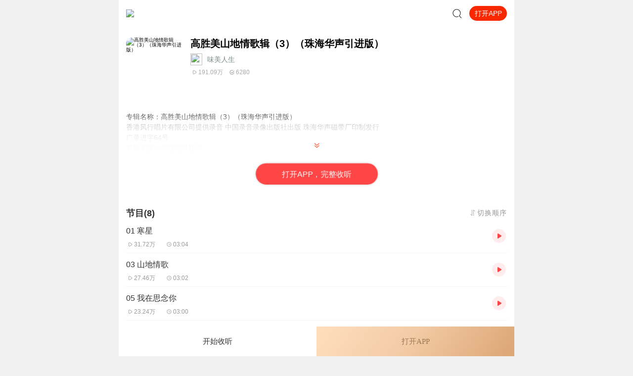

--- FILE ---
content_type: text/plain; charset=utf-8
request_url: https://hdaa.shuzilm.cn/report?v=1.2.0&e=1&c=1&r=ece39f5a-c878-4600-9415-b98652c6124f
body_size: 300
content:
Cv+pd+lUc4ar3FL9OqVVo/2XTewLj4vcsFOVu3o5Y48INCtsmXUklA1wHHlY+Q3QydH5w6aV0SMDMP9ywkjF+EQc6YGIvqArdD4tVnA87SB3DS60CxlHEzBFgi17lImma+L2CUKqA4T1ucvSxZ4acd3W+1ZEIoKmKdiTZAUj0RcjfECwRYFM7XWimHtiS1eU67p7hCJ/ptxZ59fpFQ41qcYY4ZPcHEAWaE8TnaYmySfcsUYmNOyJzd0tXydHGbSEaULty5XyU3Xjgi1NcAp9hxbPiHXEa1xntm0cfq5ks74=

--- FILE ---
content_type: text/plain; charset=UTF-8
request_url: https://m.ximalaya.com/revision/category/queryProductCategory?ptype=1&id=4672532
body_size: 1
content:
{"ret":200,"data":{"currentUid":0,"id":4672532,"ptype":1,"category":{"categoryId":2,"categoryPinyin":"yinyue","categoryTitle":"音乐","subcategoryId":137,"subcategoryName":"流行","subcategoryDisplayName":"流行","subcategoryCode":"liuxing"},"metas":[{"metaValueId":0,"metaDataId":0,"categoryId":2,"isSubCategory":false,"categoryName":"音乐","categoryPinyin":"yinyue","metaValueCode":"","metaDisplayName":"音乐","link":"/yinyue/"}],"channels":[]}}

--- FILE ---
content_type: text/plain; charset=UTF-8
request_url: https://m.ximalaya.com/revision/rank/v4/element?rankingId=100006%2C100149%2C100007&pageNum=3
body_size: 3580
content:
{"ret":200,"data":{"rankingIds":[100006,100149,100007],"currentUid":0,"rankList":[{"count":3,"ids":[61310701,47517749,108239077],"coverPath":"http://fdfs.xmcdn.com/storages/2044-audiofreehighqps/FD/C6/GKwRIUEHFbW-AABTmAGtTEY9.jpg","title":"热播榜","rankId":100006,"subtitle":"全站每日最热的专辑排名","shareUrl":"","contentType":2,"albums":[{"id":61310701,"albumTitle":"凡人修仙传|杨洋主演影视原著|姜广涛配音多播版本","customTitle":"风月如剑，破天修仙","albumUrl":"/album/61310701","cover":"storages/fe9f-audiofreehighqps/D9/DA/GKwRIJEGGtnIAAOdbwEyhidG.jpeg","anchorUrl":"/zhubo/86341650","playCount":2483038527,"trackCount":2115,"description":"忘语原著，《凡人修仙传》精品有声剧，欢迎收听！内容简介 一个普通的山村穷小子，偶然之下，跨入到一个...","tagStr":"完结","isPaid":true,"price":"","isSubscribe":false,"categoryId":3,"categoryCode":"youshengshu","categoryTitle":"有声书","lastUpdateTrack":"杨洋邀你来听影视原著，提前解锁大结局","lastUpdateTrackUri":"/sound/891798236","vipType":0,"anchorName":"光合积木","lastUptrackAtStr":"2025-07","rankingPositionChange":0,"subscriptInfo":{"albumSubscriptValue":2,"url":"http://imagev2.xmcdn.com/storages/fbb1-audiofreehighqps/60/6D/GMCoOSIJzdFAAAAyewK5blj5.png"},"albumSubscript":2,"salePoint":"专辑播放量超24.8亿"},{"id":47517749,"albumTitle":"大奉打更人丨头陀渊领衔多人有声剧|畅听全集|王鹤棣、田曦薇主演影视剧原著|卖报小郎君","customTitle":"王鹤棣、田曦薇主演影视剧原著，畅听全集","albumUrl":"/album/47517749","cover":"storages/b482-audiofreehighqps/42/F6/GKwRIW4LR9utAAfalwNJaZve.jpeg","anchorUrl":"/zhubo/10778196","playCount":10402357686,"trackCount":1754,"description":"【冒泡有奖】听说杨千幻那厮要与我一较高下，我许七安要开始装叉了！快进入声音播放页戳下方输入框，冒...","tagStr":"完结","isPaid":true,"price":"","isSubscribe":false,"categoryId":3,"categoryCode":"youshengshu","categoryTitle":"有声书","lastUpdateTrack":"大奉打更人动画宣传片","lastUpdateTrackUri":"/sound/791353823","vipType":0,"anchorName":"头陀渊讲故事","lastUptrackAtStr":"2025-01","rankingPositionChange":0,"subscriptInfo":{"albumSubscriptValue":2,"url":"http://imagev2.xmcdn.com/storages/fbb1-audiofreehighqps/60/6D/GMCoOSIJzdFAAAAyewK5blj5.png"},"albumSubscript":2,"salePoint":"精品完本全集"},{"id":108239077,"albumTitle":"青山丨头陀渊演播丨轻松搞笑丨重生穿越丨古代权谋丨VIP免费 | 多人有声剧","customTitle":"若你问，谁是这江湖里的不归客？他会答，清风，明月，我。","albumUrl":"/album/108239077","cover":"storages/f5df-audiofreehighqps/96/70/GKwRIasMxSA5AAnJrQQizkhE.jpeg","anchorUrl":"/zhubo/10778196","playCount":280787420,"trackCount":510,"description":"【购买须知】 1、本作品为付费有声书，购买成功后，即可收听。2、版权归原作者所有，严禁翻录成任何形...","tagStr":"","isPaid":true,"price":"","isSubscribe":false,"categoryId":3,"categoryCode":"youshengshu","categoryTitle":"有声书","lastUpdateTrack":"青山 第510集 景阳宫（请订阅，转发，五星好评哦~）","lastUpdateTrackUri":"/sound/953249638","vipType":0,"anchorName":"头陀渊讲故事","lastUptrackAtStr":"5小时前","rankingPositionChange":0,"subscriptInfo":{"albumSubscriptValue":2,"url":"http://imagev2.xmcdn.com/storages/fbb1-audiofreehighqps/60/6D/GMCoOSIJzdFAAAAyewK5blj5.png"},"albumSubscript":2,"salePoint":"连载节目超五百集"}],"anchors":[]},{"count":3,"ids":[113099098,114774515,114039377],"coverPath":"http://fdfs.xmcdn.com/storages/1ce9-audiofreehighqps/43/C6/GMCoOR4HOTZeAABTmAHASb0B.jpeg","title":"新品榜","rankId":100149,"subtitle":"全站新品专辑排名","shareUrl":"","contentType":2,"albums":[{"id":113099098,"albumTitle":"无敌天命丨有声的紫襟演播丨青鸾峰上 | 全景声 | 热血逆袭丨热血爽文丨多人有声剧","customTitle":"谁言天命天注定？ 我命由我不由天！","albumUrl":"/album/113099098","cover":"storages/338e-audiofreehighqps/F0/B6/GKwRIDoNGXBEAAzSvQRJY6Lb.jpeg","anchorUrl":"/zhubo/1266964","playCount":31170927,"trackCount":348,"description":"内容简介 谁言天命天注定？我命由我不由天！声音出演 有声的紫襟 饰 旁白/叶天命男CV组 雾封华（紫襟团...","tagStr":"","isPaid":true,"price":"","isSubscribe":false,"categoryId":3,"categoryCode":"youshengshu","categoryTitle":"有声书","lastUpdateTrack":"第348集 继承与创新！（1）（加更）","lastUpdateTrackUri":"/sound/953249484","vipType":0,"anchorName":"有声的紫襟","lastUptrackAtStr":"5小时前","rankingPositionChange":0,"subscriptInfo":{"albumSubscriptValue":2,"url":"http://imagev2.xmcdn.com/storages/fbb1-audiofreehighqps/60/6D/GMCoOSIJzdFAAAAyewK5blj5.png"},"albumSubscript":2,"salePoint":"主播粉丝2799万"},{"id":114774515,"albumTitle":"爆更⭐帝后互殴｜爆笑古言&腹黑甜宠｜帝后每天互殴，看谁先死｜VIP多人有声剧","customTitle":"书评：笑到捶床，大半夜把老公笑醒；有时候开车听书，笑着刹车都不稳！噗哈哈哈！","albumUrl":"/album/114774515","cover":"storages/d48d-audiofreehighqps/F5/AA/GKwRIUENMSlzAAu_cARTfAsY.jpg","anchorUrl":"/zhubo/172781994","playCount":12051117,"trackCount":513,"description":"大雍皇后冯婞，西北女霸王，一身反骨、两袖风流。嫁入深宫后，她忙着三件事：一、...","tagStr":"","isPaid":true,"price":"","isSubscribe":false,"categoryId":3,"categoryCode":"youshengshu","categoryTitle":"有声书","lastUpdateTrack":"帝后互殴 505 血染征袍","lastUpdateTrackUri":"/sound/953242708","vipType":0,"anchorName":"熊猫青云_云之声","lastUptrackAtStr":"6小时前","rankingPositionChange":0,"subscriptInfo":{"albumSubscriptValue":2,"url":"http://imagev2.xmcdn.com/storages/fbb1-audiofreehighqps/60/6D/GMCoOSIJzdFAAAAyewK5blj5.png"},"albumSubscript":2,"salePoint":"连载节目超五百集"},{"id":114039377,"albumTitle":"全家提前两年准备大逃荒|姣姣兮三七小糖|晋江高口碑","customTitle":"两年准备只为一场未知的逃亡—全家能否在荒野中活下来","albumUrl":"/album/114039377","cover":"storages/0911-audiofreehighqps/8C/80/GKwRIaINJxdBABAAAARPJIUG.jpeg","anchorUrl":"/zhubo/493302972","playCount":7015600,"trackCount":253,"description":"[兵乱+水患+旱灾+地震+瘟疫+【巨大金手指空间】] 赵老汉的婆娘老蚌生珠，一把年纪生了个小闺女，整个村...","tagStr":"","isPaid":true,"price":"","isSubscribe":false,"categoryId":3,"categoryCode":"youshengshu","categoryTitle":"有声书","lastUpdateTrack":"239集 老头竟是没扯谎","lastUpdateTrackUri":"/sound/952844843","vipType":0,"anchorName":"姣姣兮工作室","lastUptrackAtStr":"1天前","rankingPositionChange":0,"subscriptInfo":{"albumSubscriptValue":2,"url":"http://imagev2.xmcdn.com/storages/fbb1-audiofreehighqps/60/6D/GMCoOSIJzdFAAAAyewK5blj5.png"},"albumSubscript":2,"salePoint":"连载节目超二百集"}],"anchors":[]},{"count":3,"ids":[9724463,71143288,38446115],"coverPath":"http://fdfs.xmcdn.com/storages/f93f-audiofreehighqps/F3/CE/GMCoOSEHFbZvAABTmAGtTMZl.jpg","title":"免费榜","rankId":100007,"subtitle":"全站最热的免费专辑排名","shareUrl":"","contentType":2,"albums":[{"id":9724463,"albumTitle":"《剑来》上 · 烽火戏诸侯&大斌","customTitle":"雪中树风骨，剑来正三观","albumUrl":"/album/9724463","cover":"storages/e8b3-audiofreehighqps/F2/36/GKwRIJEKmdQJAASE_wMCw5ry.jpeg","anchorUrl":"/zhubo/2342717","playCount":2265007434,"trackCount":885,"description":"新书力荐:《临安不夜侯》穿越&权谋，文本智商双在线，点击进入长篇仙侠玄幻小说《剑来》上部，重燃热血...","tagStr":"完结","isPaid":false,"price":"","isSubscribe":false,"categoryId":3,"categoryCode":"youshengshu","categoryTitle":"有声书","lastUpdateTrack":"《剑来》后续收听须知","lastUpdateTrackUri":"/sound/125500527","vipType":0,"anchorName":"大斌","lastUptrackAtStr":"2018-09","rankingPositionChange":0,"subscriptInfo":{"albumSubscriptValue":-1,"url":""},"albumSubscript":-1,"salePoint":"专辑播放量超22.6亿"},{"id":71143288,"albumTitle":"大秦：不装了，你爹我是秦始皇丨全本免费丨爆笑穿越丨伍壹剧社多人剧|赵家继承人秦朝","customTitle":"爆笑穿越，坑爹造反","albumUrl":"/album/71143288","cover":"storages/d7e2-audiofreehighqps/F6/00/GKwRIaIG_y4sABAAAAGkNjOk.jpeg","anchorUrl":"/zhubo/407193654","playCount":3752210632,"trackCount":1568,"description":"伍壹先生新书上架，阅文头部历史小说《满唐华彩》，点击这里即可收听，感谢支持~内容简介 赵浪一觉醒来...","tagStr":"完结","isPaid":false,"price":"","isSubscribe":false,"categoryId":3,"categoryCode":"youshengshu","categoryTitle":"有声书","lastUpdateTrack":"大秦：雅骚 005 | 新书上架，欢迎订阅","lastUpdateTrackUri":"/sound/721003777","vipType":0,"anchorName":"伍壹剧社","lastUptrackAtStr":"2024-04","rankingPositionChange":0,"subscriptInfo":{"albumSubscriptValue":-1,"url":""},"albumSubscript":-1,"salePoint":"专辑订阅量超168.8万"},{"id":38446115,"albumTitle":"安全警长啦咘啦哆|幼儿日常生活安全科普|宝宝巴士","customTitle":"真正的勇敢是保护自己！","albumUrl":"/album/38446115","cover":"storages/31f2-audiofreehighqps/A7/7E/GKwRIasMDsVWAANljAO7Kvkx.jpeg","anchorUrl":"/zhubo/51763868","playCount":3191072454,"trackCount":1352,"description":"孩子的安全，我们来守护！—— 啦咘啦哆警长宣孩子天生爱冒险，好奇心爆棚！不是在大马路上比赛跑，就是...","tagStr":"","isPaid":false,"price":"","isSubscribe":false,"categoryId":6,"categoryCode":"ertong","categoryTitle":"儿童","lastUpdateTrack":"【安全警长啦咘啦哆】机器人玩具不见了-安全小剧场【宝宝巴士故事】","lastUpdateTrackUri":"/sound/939803558","vipType":0,"anchorName":"宝宝巴士","lastUptrackAtStr":"2025-12","rankingPositionChange":0,"subscriptInfo":{"albumSubscriptValue":-1,"url":""},"albumSubscript":-1,"salePoint":"主播粉丝854.9万"}],"anchors":[]}]}}

--- FILE ---
content_type: application/javascript
request_url: https://award.xmcdn.com/yx/ximalaya-mobile/last/dist/scripts/5e1325.js
body_size: 75099
content:
(window.__award__=window.__award__||[]).push([[0],Array(391).concat([function(e,t,a){"use strict";Object.defineProperty(t,"__esModule",{value:!0}),t.default=t._3948111835=void 0;var n=function(e,t){if(!t&&e&&e.__esModule)return e;if(null===e||"object"!=typeof e&&"function"!=typeof e)return{default:e};var a=f(t);if(a&&a.has(e))return a.get(e);var n={},r=Object.defineProperty&&Object.getOwnPropertyDescriptor;for(var o in e)if("default"!==o&&Object.prototype.hasOwnProperty.call(e,o)){var l=r?Object.getOwnPropertyDescriptor(e,o):null;l&&(l.get||l.set)?Object.defineProperty(n,o,l):n[o]=e[o]}n.default=e,a&&a.set(e,n);return n}(a(0)),r=p(a(147)),o=a(10),l=a(3),i=a(426),s=p(a(520)),c=p(a(457)),u=a(17),d=a(449);function p(e){return e&&e.__esModule?e:{default:e}}function f(e){if("function"!=typeof WeakMap)return null;var t=new WeakMap,a=new WeakMap;return(f=function(e){return e?a:t})(e)}t.default=e=>{let{children:t,onCancel:a,isLayer:p,downloadVisible:f,billboard:m,billboardCategory:h,hideSearchInput:g,isSeo:y,closePanel:b=(()=>{})}=e;const v=(0,n.useRef)(),[_,k]=(0,n.useState)([]),[P,I]=(0,n.useState)(!1),O=(0,n.useRef)(),[w,E]=(0,n.useState)({matching:!1,suggestList:{}}),C=(0,o.useHistory)(),M=(0,n.useCallback)((e=>{v.current=e.trim(),(0,i.getSuggestList)(e).then((e=>{E({matching:!0,suggestList:e})}))}),[]),j=(0,n.useCallback)((()=>{v.current="",E({matching:!1,suggestList:{}})}),[]),N=(0,n.useCallback)((e=>{b(),u.ubt.click(61482,"",{currPage:"全局页面"}),(0,d.toSearchResult)(e,C)}),[C,b]),T=(0,n.useCallback)((()=>{v.current&&N(v.current)}),[N]);(0,n.useEffect)((()=>{const e=(0,d.getSearchHistoryStorage)();e&&k(e)}),[]);const{matching:S,suggestList:{albumResultList:A,queryResultList:x}}=w;return(0,n.useEffect)((()=>{S&&u.ubt.event(61483,"slipPage",{currPage:"全局页面",exploreType:"全局页面"})}),[S]),(0,n.useEffect)((()=>{if(p)return(0,l.stopBodyScroll)(!0),I(!0),()=>{(0,l.stopBodyScroll)(!1)}}),[p]),n.default.createElement("section",{className:`${p?"search-container":""} ${P?"side-in":""} Pd_`},n.default.createElement("div",{className:"search-panel Pd_",ref:O},!g&&n.default.createElement(r.default,{autoFocus:!0,search:M,onCancel:a,onDelete:j,onEnter:T,onBlur:()=>{O.current.parentElement.style.height="10000px";const e=document.body.style.backgroundColor;document.body.style.backgroundColor="#fff",setTimeout((()=>{document.body.style.backgroundColor=e}),500)}}),t,!S&&n.default.createElement("section",{className:"searchHistory Pd_"},_.length>0&&n.default.createElement(n.default.Fragment,null,n.default.createElement("p",{className:"title Pd_"},n.default.createElement("span",null,"搜索历史"),n.default.createElement("i",{className:"xm-icon icon-delete Pd_",onClick:()=>{u.ubt.click(61481,"",{currPage:"全局页面"}),localStorage.removeItem("searchHistory"),k([])}})),n.default.createElement("p",{className:"historyList Pd_"},n.default.createElement(c.default,{isSeo:!1,keywordList:_,onClickKeywordHandle:N}))),!p&&n.default.createElement(s.default,{replaceStyle:{billboard:{margin:"0 -14px"}},downloadVisible:f,billboard:m,billboardCategory:h,isSeo:!1})),S&&n.default.createElement("section",{className:"searchMatch Pd_"},A&&A.map((e=>n.default.createElement("div",{key:e.id,className:"albumResult Pd_",onClick:()=>{return t=e.id,a=e.keyword,(0,d.setSearchHistoryStorage)(a),void C.push(`/album/${t}`);var t,a}},n.default.createElement("div",{className:"albumInfo Pd_"},n.default.createElement("img",{className:"albumImg Pd_",src:e.imgPath}),n.default.createElement("div",{className:"albumDescWrapper Pd_"},n.default.createElement("p",{className:"albumTitle highlightKeyword ellipsis Pd_",dangerouslySetInnerHTML:{__html:e.highlightKeyword}}),n.default.createElement("p",{className:"albumDesc Pd_"},n.default.createElement("span",{className:"category Pd_"},e.category),n.default.createElement("i",{className:"xm-icon icon-data Pd_"}),n.default.createElement("span",{className:"play Pd_"},(0,l.parseNum)(e.play)),n.default.createElement("i",{className:"xm-icon icon-sound Pd_"}),n.default.createElement("span",{className:"tracks Pd_"},e.tracks,"集")))),n.default.createElement("span",{className:"albumPlay Pd_"},n.default.createElement("i",{className:"xm-icon icon-w_play Pd_"}))))),x&&x.map((e=>n.default.createElement("p",{key:e.id,"data-keyword":e.keyword,className:"queryResult highlightKeyword Pd_",dangerouslySetInnerHTML:{__html:e.highlightKeyword},onClick:()=>N(e.keyword)}))))))};t._3948111835=0},,,,,,,,,,,,,,,,,,,,,,,,,,,,,,,,function(e,t,a){"use strict";Object.defineProperty(t,"__esModule",{value:!0}),t.default=void 0;var n=()=>null;t.default=n},function(e,t,a){"use strict";Object.defineProperty(t,"__esModule",{value:!0}),t.default=void 0,Object.defineProperty(t,"getActivityInfo",{enumerable:!0,get:function(){return i.getActivityInfo}}),t.getAlbumInfo=function(e){let t=arguments.length>1&&void 0!==arguments[1]?arguments[1]:{albumCounts:"track"};return(0,r.default)({url:"/m-revision/page/album/v2/queryAlbumPage/"+e,data:{...t,v:Date.now()}}).then((function(){let{data:{albumDetailInfo:e={},albumRichInfo:t,albumPayType:a,albumPayTypeUserMask:n,albumVipPayType:r,userPermission:i,albumType:s,id:c,albumMetaValueInfos:u=[],anchorId:d,albumXimiVipPayType:p,isVipPrivileges:f=!1,isOriginal:m=!1,visibleStatus:h}}=arguments.length>0&&void 0!==arguments[0]?arguments[0]:{};const g=(0,o._parseAlbum)(e),{sellingPoint:y}=g;if("string"==typeof y)try{g.sellingPoint=JSON.parse(y)}catch(e){g.sellingPoint={}}return t&&t.coverPathHighClear&&(t.highRatioCover=(0,l.fillImageUrl)(t.coverPathHighClear)),{albumInfo:g,richInfo:t,campPhraseInfo:g.campPhraseInfo,albumType:s,payType:a,vipPayType:r,ximiPayType:p,payTypeUserMask:n,userPermission:i,id:c,metaInfos:u,anchorId:d,isTimeLimitedAlbum:g.isTimeLimitedAlbum,commentCount:g.commentCount,isVipPrivileges:f,isOriginal:m,visibleStatus:h}}))},t.getComments=function(e){let{page:t=1,pageSize:a=5,albumId:n}=e;return(0,r.default)({url:"/m-revision/common/album/queryAlbumCommentsByPage",data:{page:t,pageSize:a,albumId:n,v:Date.now()}}).then((function(){let{data:{page:e,pageSize:t,totalCount:a,comments:n=[]}}=arguments.length>0&&void 0!==arguments[0]?arguments[0]:{};return{page:e,pageSize:t,total:n.length>0?a:0,list:n.map(o.parseComment),current:e,hasMore:e<Math.ceil(a/t)&&!!n.length}})).catch((e=>({})))},t.getGrouponStatus=t.getGrouponInfo=void 0,t.getHotWordAlbums=function(e){let{id:t,queryType:a}=e;return(0,r.default)({url:"/revision/seo/hotWordAlbums",data:{id:t,queryType:a}}).then((e=>200===e.ret?e.data.hotWordAlbums.map(o._parseAlbum):[])).catch((e=>[]))},t.getRelateAlbums=function(){let{albumId:e,page:t,pageSize:a=5,isIncludeScore:n}=arguments.length>0&&void 0!==arguments[0]?arguments[0]:{};return(0,r.default)({url:"/m-revision/common/album/queryAlbumRelatedRecommendAlbums",data:{albumId:e,page:t,pageSize:a,v:Date.now(),...n&&{isIncludeScore:n}}}).then((function(){let{data:{page:e,pageSize:t,totalCount:a,albumBriefDetailInfos:n=[]}={}}=arguments.length>0&&void 0!==arguments[0]?arguments[0]:{};return{page:e,pageSize:t,total:a,list:n.map(o._parseAlbum)}})).catch((e=>{}))},Object.defineProperty(t,"getTracks",{enumerable:!0,get:function(){return s.getTracks}}),t.getTrainCampExtraInfo=function(){let{version:e=12,albumId:t}=arguments.length>0&&void 0!==arguments[0]?arguments[0]:{};return(0,r.default)({url:`/business-camp-presale-web/v${e}/camp/mpresale/${Date.now()}`,data:{albumId:t,v:Date.now()}}).then((function(){let{data:e}=arguments.length>0&&void 0!==arguments[0]?arguments[0]:{};return e})).catch((e=>({})))},Object.defineProperty(t,"getTrainTracks",{enumerable:!0,get:function(){return s.getTrainTracks}}),t.isBindCommunity=function(e){return(0,r.default)({url:"/m-revision/common/album/isAlbumBindCommunity/"+e,data:{v:Date.now()}}).then((function(){let{data:e}=arguments.length>0&&void 0!==arguments[0]?arguments[0]:{};return!!e})).catch((e=>{}))};var n,r=(n=a(18))&&n.__esModule?n:{default:n},o=a(33),l=a(24),i=a(145),s=a(531);function c(e,t){let{albumPageTrackRecords:{id:a,totalCount:n,page:r,pageSize:l,trackDetailInfos:i=[]},recommendAlbums:s,classicListenAlbums:c}=t;l=7,Object.assign(e,{trackPageInfo:{id:a,total:n,current:r,pageSize:l,list:i.map(o._parseTrack)},recommendAlbums:s.map(o._parseAlbum),classicAlbums:c.map(o._parseAlbum)})}function u(e,t){let{freeTracks:a,albumCommentItems:n}=t;Object.assign(e,{trackPageInfo:{list:a.map(o._parseTrack)},comments:n.map(o.parseComment)})}t.default=function(e){let t=arguments.length>1&&void 0!==arguments[1]?arguments[1]:{};return(0,r.default)({url:"/m-revision/page/album/queryAlbumPage/"+e,data:{...t,v:Date.now()},withTicketHeader:!0}).then((function(){let{ret:e,msg:t,data:a,context:{currentUser:n={},basicRequestContext:{isHybrid:r,isKnowAmbassadorDistributor:i,isEmbedded3rdPartner:s}={}}={}}=arguments.length>0&&void 0!==arguments[0]?arguments[0]:{};if(0!==e)throw new Error(t||"data request failed");const{typeSpecData:{freeOrSingleAlbumData:d,wholeAlbumData:p},albumDetailInfo:f,albumPayType:m,albumVipPayType:h,userPermisssion:g,anchorInfo:y={},albumPayTypeUserMask:b,albumRichInfo:v,albumMetaValueInfos:_=[]}=a;v&&v.coverPathHighClear&&(v.highRatioCover=(0,l.fillImageUrl)(v.coverPathHighClear));const k={id:a.id,currentUser:(0,o.parseUser)(n||{}),albumPayType:m,albumVipPayType:h,richInfo:v,albumInfo:(0,o._parseAlbum)(f),isPaid:2===b,isFree:0===b,payType:b,anchor:(0,o._parseAnchor)(y),metaInfos:_,userPermisssion:g,openAppVisible:!r&&!i&&!s};return d?c(k,d):p&&u(k,p),k}))};t.getGrouponInfo=e=>{let{itemId:t,headers:a={}}=e;return(0,r.default)({url:"/m-revision/common/album/queryAlbumGrouponInfo",data:{itemId:t,v:Date.now()},headers:a})};t.getGrouponStatus=e=>{let{grouponId:t,headers:a}=e;return(0,r.default)({url:"/m-revision/common/album/queryAlbumGrouponStatus",data:{grouponId:t,v:Date.now()},headers:a})}},function(e,t,a){"use strict";Object.defineProperty(t,"__esModule",{value:!0}),t.encipherText=function(e){let{text:t,length:a}=e;return t?t.slice(0,a)+t.slice(a).replace(/./g,"*"):""},t.isResourceOffline=function(e,t){if("album"===e)return 1===t;if("track"===e)return 1===t;return!1}},function(e,t,a){"use strict";Object.defineProperty(t,"__esModule",{value:!0}),t.searchRelationWordsV2=t.searchRelationWords=t.searchLastedWords=t.searchHotWordsV2=t.searchHotWords=t.getSuggestList=t.getSoundList=t.getSeoList=t.getSearchResult=t.getSearchCategory=t.getSearchAllDescription=t.getRecommendKeyword=t.getHotKey=t.getBillboardCategory=t.getBillboard=t.getAlbumList=void 0;var n,r=a(3),o=a(24),l=a(33),i=(n=a(18))&&n.__esModule?n:{default:n},s=a(141);t.getHotKey=()=>(0,i.default)({url:"/revision/hotSearchKey?size=6"}).then((e=>{if(200===e.ret)return e.data.result.list}));t.getSuggestList=e=>(0,i.default)({url:"/revision/suggest",params:{kw:e,paidFilter:!1,scope:"all"},timeout:3e3}).then((e=>{if(200===e.ret)return e.data.result}));t.getBillboardCategory=()=>(0,i.default)({url:`${(0,s.changeReqDomain)(r.xmAddress.M_ROOT,"/search-front")}/hotWordBillboardCategory`}).then((e=>{let{category:t=[]}=e;return t.map((e=>{let{categoryId:t,categoryName:a}=e;return{id:t,name:"-1"===t?"热门":a}}))})).catch((e=>[{id:-1,name:"热门"}]));t.getBillboard=function(){let e=arguments.length>0&&void 0!==arguments[0]?arguments[0]:-1;return(0,i.default)({url:`${(0,s.changeReqDomain)("https://search.ximalaya.com","/search-front")}/hotWordBillboard/list/2.0`,params:{categoryId:e,size:24},credentials:"omit"}).then((e=>{let{hotWordResultList:t=[]}=e;return t}))};t.getSearchCategory=e=>(0,i.default)({url:"/m-revision/page/search/allCategory",params:{kw:e}}).then((e=>{let{ret:t,data:{categories:a=[]}}=e;if(0===t)return a&&a.map((e=>{let{categoryId:t,categoryName:a}=e;return{id:t,name:a}}))}));const c=e=>{let{albumInfo:{id:t,cover_path:a,title:n,recommend_reason:l,intro:i,nickname:s,play:c,tracks:u},pageUriInfo:{url:d}}=e;return{page:"search",id:t,cover:(0,o.image2CustomSize)(a,{width:140,height:140}),title:n,subTitle:l||i,url:d,anchor:s,playCount:(0,r.parseNum)(c),includeTrackCount:u}},u=e=>{const{uid:t,tracks_counts:a,tracksCount:n,albumCount:l,followers_counts:i,followersCount:s,nickname:c,smallPic:u,logoPic:d,anchorGrade:p,verifyType:f,pTtitle:m,personDescribe:h,vLogoType:g,url:y}=e.userInfo;return{id:t,url:e.url||y,cover:(0,o.image2CustomSize)(u||d,{width:100,height:100}),title:c,albumCount:e.statCountInfo?e.statCountInfo.albumCount:l,trackCount:a||n,followerCount:(0,r.parseNum)(i>=0?i:s),anchorGrade:p,verifyType:f,pTitle:m||h,vLogoType:g}},d=e=>{const{id:t,nickname:a,logo:n,anchorGrade:l,verifyType:i,vLogoType:s}=e.userInfo,{albumCount:c,trackCount:u,followerCount:d}=e.statCountInfo;return{id:t,url:e.url,cover:(0,o.image2CustomSize)(n,{width:100,height:100}),title:a,albumCount:c,trackCount:u,followerCount:(0,r.parseNum)(d),anchorGrade:l,verifyType:i,vLogoType:s}};function p(e,t){if(e){const{docs:a,...n}=e;return{...n,list:a.map(t)}}return{pageSize:20,currentPage:1,total:0,list:[]}}const f=e=>{return{id:e.trackInfo.id,playState:"bofang-bai",cover:(0,o.image2CustomSize)(e.trackInfo.cover_path||e.trackInfo.coverPath,{width:100,height:100}),title:e.trackInfo.title,url:e.pageUriInfo?e.pageUriInfo.url:e.trackInfo.trackUrl,src:e.trackInfo.play_path,playCount:(0,r.parseNum)(e.trackInfo.count_play||e.trackInfo.playCount),commentCount:(0,r.parseNum)(e.trackInfo.count_comment||e.trackInfo.commentCount),durationStr:(0,r.parseTime)(e.trackInfo.duration),updatedAt:(t=e.trackInfo.updated_at||e.trackInfo.updatedAt,`${Math.ceil((Date.now()-t)/1e3/60/60/24)}天前更新`),albumId:e.trackInfo.album_id||e.trackInfo.albumId,isPaid:!0,isLink:""===e.trackInfo.play_path,anchor:e.trackInfo.nickname};var t};t.getSoundList=function(e){let t=arguments.length>1&&void 0!==arguments[1]?arguments[1]:6,a=arguments.length>2?arguments[2]:void 0;return m({kw:e,page:1,rows:t,device:"iPhone",core:"track",spellchecker:!0,condition:"relation",isSeo:!0,isGrayFilter:a}).then((e=>e.trackViews.list||[])).catch((e=>[]))};t.getSeoList=e=>{let{kw:t,rows:a=10,isGrayFilter:n=!1,throwErr:r=!1,core:o="album"}=e;const l={kw:t,page:1,rows:a,device:"iPhone",condition:"relation",spellchecker:!0,core:o};return n&&(l.isGrayFilter=!0),(0,i.default)({url:"/revision/search/seo",params:l}).then((e=>{let{ret:t,data:a,msg:n}=e;if(200===t)return{kw:a.kw,list:"album"===o?a.album.docs:a.track.docs};if(404===t||500===t)throw{status:404};return{kw:"",list:[]}})).catch((e=>{if(r)throw e;return{kw:"",list:[]}}))};t.getAlbumList=function(e){let t=arguments.length>1&&void 0!==arguments[1]?arguments[1]:10,a=arguments.length>2&&void 0!==arguments[2]&&arguments[2],n=arguments.length>3&&void 0!==arguments[3]&&arguments[3],r=arguments.length>4&&void 0!==arguments[4]&&arguments[4],o=[];return r&&(o={list:[],wid:""}),m({kw:e,page:1,rows:t,device:"iPhone",condition:"relation",spellchecker:!0,core:"album",isSeo:!0,isGrayFilter:a}).then((e=>{if(e){const t=e.albumViews.list||[];return r?{list:t,wid:e.wid}:t}return o})).catch((e=>{if(n)throw e;return o}))};const m=function(){let e=arguments.length>0&&void 0!==arguments[0]?arguments[0]:{},t=arguments.length>1?arguments[1]:void 0;const{isSeo:a,isGrayFilter:n,...r}=e;return n&&(r.isGrayFilter=!0),(0,i.default)({url:a?"/revision/search/seo":"/m-revision/page/search",params:r},t).then((t=>{let{ret:n,data:r,msg:o}=t;if(a){if(200===n)return{albumViews:p(r.album,l._parseAlbum),trackViews:p(r.track,(e=>f({trackInfo:e}))),userViews:p(r.user,(e=>u({userInfo:e}))),wid:r.wid};if(404===n||500===n)throw{status:404}}else{if(303===n)throw{status:301};if(0===n){const{user1Views:t={},user2Views:a={},userViews:n,albumViews:o,trackViews:i,recommendItems:s}=r,p=n.users.map(u),m=t.users&&t.users.map(u)||[],h=a.users&&a.users.map(u)||[],g=o.albums.map(c),y=i.tracks.map(f);if(!(m.length||h.length||p.length||g.length||y.length)){let t;if("user"===e.core)t=d;else t=l._parseAlbum;r.recommendList=s.map(t)}return delete n.users,delete t.users,delete a.users,delete o.albums,delete i.tracks,delete r.recommendItems,n.list=p,t.list=m,a.list=h,o.list=g,i.list=y,r}}}))};t.getSearchResult=m;t.getRecommendKeyword=e=>(0,i.default)({url:"/m-revision/page/search/recommendSearch",params:{kw:e}}).then((e=>{if(0===e.ret)return e.data}));t.getSearchAllDescription=e=>(0,i.default)({url:"/tdk-web/seo/search/albumInfo",params:{albumId:e}}).then((function(){let e=arguments.length>0&&void 0!==arguments[0]?arguments[0]:{};return 200!==e.ret?{}:e.data})).catch((()=>({})));t.searchRelationWords=e=>(0,i.default)({url:`${(0,s.changeReqDomain)(r.xmAddress.M_ROOT)}/seo-service/search/relation/words?size=10&word=${e}`}).then((e=>0===e.ret?e.data:[])).catch((()=>[]));t.searchHotWords=function(){let{size:e=200}=arguments.length>0&&void 0!==arguments[0]?arguments[0]:{};return(0,i.default)({url:`${(0,s.changeReqDomain)(r.xmAddress.M_ROOT)}/seo-service/search/random/words?size=${e}`}).then((e=>0===e.ret?e.data.words:[])).catch((()=>[]))};t.searchHotWordsV2=function(){let{size:e=10}=arguments.length>0&&void 0!==arguments[0]?arguments[0]:{};return(0,i.default)({url:`${(0,s.changeReqDomain)(r.xmAddress.M_ROOT)}/seo-service/search/random/words/v2?size=${e}`}).then((e=>0===e.ret?e.data.words:[])).catch((()=>[]))};t.searchLastedWords=function(){let e=arguments.length>0&&void 0!==arguments[0]?arguments[0]:10;return(0,i.default)({url:`${(0,s.changeReqDomain)(r.xmAddress.M_ROOT)}/seo-service/search/last/words?size=${e}`}).then((e=>0===e.ret?e.data.words:[])).catch((()=>[]))};t.searchRelationWordsV2=function(e){let t=arguments.length>1&&void 0!==arguments[1]?arguments[1]:10,a=arguments.length>2?arguments[2]:void 0;return(0,i.default)({url:`${(0,s.changeReqDomain)(r.xmAddress.M_ROOT)}/seo-service/search/relation/words/v2?size=${t}${e?`&wid=${e}`:""}${a?`&word=${a}`:""}`}).then((e=>0===e.ret?e.data.words:[])).catch((()=>[]))}},function(e,t,a){"use strict";function n(e,t){var a=Object.keys(e);if(Object.getOwnPropertySymbols){var n=Object.getOwnPropertySymbols(e);t&&(n=n.filter((function(t){return Object.getOwnPropertyDescriptor(e,t).enumerable}))),a.push.apply(a,n)}return a}function r(e){for(var t=1;t<arguments.length;t++){var a=null!=arguments[t]?arguments[t]:{};t%2?n(Object(a),!0).forEach((function(t){o(e,t,a[t])})):Object.getOwnPropertyDescriptors?Object.defineProperties(e,Object.getOwnPropertyDescriptors(a)):n(Object(a)).forEach((function(t){Object.defineProperty(e,t,Object.getOwnPropertyDescriptor(a,t))}))}return e}function o(e,t,a){return t in e?Object.defineProperty(e,t,{value:a,enumerable:!0,configurable:!0,writable:!0}):e[t]=a,e}a.r(t),a.d(t,"tdk",(function(){return c}));var l=function(e,t){var a=e.title,n=e.tdkKeywords,r=e.description,l=e.tkdInfoKey;t(o({},void 0===l?"tdkInfo":l,{tdkMeta:{title:a,keywords:n,description:r}}))};function i(e){return e?"手机版":""}function s(e){return{title:"有声小说,听书,听小说,听故事,听广播 - 喜马拉雅".concat(i(e)),tdkKeywords:"有声小说, 有声书, 听书, 听小说, 听故事, 听广播, 听相声, 听评书, 听音乐",description:"喜马拉雅是国内领先的音频分享平台, 汇集了有声小说、儿童故事、相声评书、京剧戏曲、新闻段子、广播电台等数亿条免费声音内容, 听书、听小说、听故事、听儿歌、听音乐, 为您找到每一天的精神食粮！"}}var c={__proto__:null,setTdkData:l,setOldSoundTdk:function(e,t,a){var n=e.name,r=e.pageNo,o=e.tkdInfoKey;l({title:"".concat(n).concat(r?"_第".concat(r,"页_"):"","声音免费在线播放-喜马拉雅").concat(i(a)),tdkKeywords:n,description:"欢迎收听电子音频内容《".concat(n,"》，你可以在线听书也可以下载喜马拉雅APP播放，想收听更多更优质的有声读物小说故事音乐作品，就来喜马拉雅！"),tkdInfoKey:o},t)},setOldAlbumTdk:function(e,t,a){var n=e.name,r=e.pageNo,o=e.description,s=void 0===o?"":o,c=e.isFiction,u=e.tkdInfoKey;l({title:"".concat(n).concat(r?"_第".concat(r,"页_"):"").concat(c?"有声小说":"","免费在线收听-喜马拉雅").concat(i(a)),tdkKeywords:n,description:s.substr(0,120),tkdInfoKey:u},t)},setTingTdk:function(e,t,a){var n=e.name,r=e.category,o=e.description,s=void 0===o?"":o,c=e.tkdInfoKey;l({title:"".concat(n," - 喜马拉雅").concat(i(a)),tdkKeywords:"".concat(n,", ").concat(r,"听单"),description:s.substr(0,160),tkdInfoKey:c},t)},setCategoryTdk:function(e,t,a){var n=e.firstLevel,r=void 0===n?"":n,o=e.pageNo,s=void 0===o?-1:o,c=e.secondLevel,u=void 0===c?"":c,d=e.tkdInfoKey,p=e.sortType,f=void 0===p?"":p;"综合排序"===f&&(f=""),l({title:"".concat(f,"热门").concat(u,"有声作品推荐").concat(s>-1?"_第".concat(s,"页"):"","_好听的").concat(r,"专辑在线收听 – 喜马拉雅").concat(i(a)),tdkKeywords:"".concat(r,"全部分类, ").concat(r,"专辑大全, ").concat(u,"有声书, 全部").concat(u,"专辑, ").concat(u,"排名推荐"),description:"为您提供海量的".concat(r,"分类音频内容，定期更新发布丰富的免费及优选VIP").concat(u,"有声节目，").concat(f,"有声小说、有声书、相声、评书、小品、故事、影视等数亿条声音MP3大全阅读收听下载，尽在『喜马拉雅APP』！"),tkdInfoKey:d},t)},setCategoryV2Tdk:function(e,t,a){var n=e.firstLevel,r=void 0===n?"":n,o=e.pageNo,s=void 0===o?-1:o,c=e.secondLevel,u=void 0===c?"":c,d=e.thirdLevel,p=void 0===d?"":d,f=e.tkdInfoKey,m=e.sortType,h=void 0===m?"":m;"综合排序"===h&&(h=""),l({title:"".concat(h).concat(u).concat(p,"分类有声作品推荐").concat(s>-1?"_第".concat(s,"页"):"").concat(r?"_".concat(r):""," – 喜马拉雅").concat(i(a)),tdkKeywords:"".concat(r,"全部分类, ").concat(r,"作品大全, ").concat(u,"有声书, ").concat(u,"全部专辑, ").concat(p).concat(r,"推荐"),description:"为您提供全部".concat(h).concat(r,"分类音频内容，定期更新发布免费及优选VIP").concat(u,"有声节目，数亿条").concat(p,"声音在线收听下载。用声音分享人类智慧，用声音服务美好生活，尽在『喜马拉雅APP』！"),tkdInfoKey:f},t)},setRankTdk:function(e,t,a){var n=e.firstLevel,r=void 0===n?"":n,o=e.secondLevel,s=void 0===o?"":o,c=e.tkdInfoKey;l({title:"好听的有声节目".concat(r,"_").concat(s,"听书排行榜单前十名 – 喜马拉雅").concat(i(a)),tdkKeywords:"有声".concat(r,", 声音").concat(r,", 音频").concat(r,", ").concat(s).concat(r,", 听").concat(s,"节目"),description:"喜马拉雅".concat(s,"排名").concat(r,"，是通过海量用户行为数据生成的").concat(s,"排行榜，在这里您可以快速找到大家都在听的免费有声读物、经典有声书、优质有声节目等。喜马拉雅，用声音服务美好生活！"),tkdInfoKey:c},t)},setChannelTdk:function(e,t,a){var n=e.firstLevel,r=void 0===n?"":n,o=e.pageNo,s=void 0===o?-1:o,c=e.secondLevel,u=void 0===c?"":c,d=e.tkdInfoKey,p=e.sortType,f=void 0===p?"":p;"综合排序"===f&&(f=""),l({title:"全部".concat(r,"频道有声作品在线收听_").concat(s>-1?"第".concat(s,"页_"):"").concat(f,"热门").concat(u,"音频节目推荐 – 喜马拉雅").concat(i(a)),tdkKeywords:"".concat(r,"频道, ").concat(r,"专辑, ").concat(u,"有声书, 全部").concat(u,"声音, ").concat(u,"音频推荐"),description:"欢迎访问喜马拉雅".concat(r,"频道，用声音服务美好生活，提供海量的免费及优选VIP").concat(r,"有声作品，实时发布").concat(f).concat(u,"专辑声音数据，小说、儿童、音乐、相声、评书、小品、故事、影视、段子等数亿条MP3音频供您阅读收听下载！"),tkdInfoKey:d},t)},getDefaultTdk:s,setHomeTdk:function(e,t,a){var n=e.tkdInfoKey;l(r(r({},s(a)),{},{tkdInfoKey:n}),t)},setAnchorTdk:function(e,t,a){var n=e.anchorName,r=void 0===n?"":n,o=e.tkdInfoKey,s=e.personalSignature,c=void 0===s?"":s;l({title:"".concat(r,"的个人主页 - 喜马拉雅").concat(i(a)),tdkKeywords:"".concat(r,", ").concat(r,"专辑, ").concat(r,"声音, ").concat(r,"全集, ").concat(r,"作品"),description:"".concat(c,"查看主播").concat(r,"的有声作品大全合集，免费在线收听").concat(r,"的最新专辑声音mp3，就来喜马拉雅！"),tkdInfoKey:o},t)}}},function(e,t,a){"use strict";Object.defineProperty(t,"__esModule",{value:!0}),t.default=t._725298347=t.GuessLikeItem=void 0;var n=s(a(0)),r=a(3),o=a(21),l=a(13),i=s(a(138));function s(e){return e&&e.__esModule?e:{default:e}}const c=e=>{let{item:t,imgQuadrate:a,lazyImage:s=!0,isOpenApp:c}=e;return n.default.createElement("li",{className:"track-container N_z",key:t.id},n.default.createElement(i.default,{className:"track-link N_z",href:t.targetLink||`${r.xmAddress.M_ROOT}/sound/${t.id}`,to:c?`iting://open?msg_type=11&track_id=${t.id}`:t.targetLink||`/sound/${t.id}`,isSchemaLink:c},n.default.createElement("div",{className:"track-cover "+(a?"quadrate":"")+" N_z"},n.default.createElement(o.ImageView,{src:t.cover,lazy:s}),n.default.createElement("div",{className:"play-btn N_z"},n.default.createElement(l.SvgIcon,{className:"play-ic N_z",type:"bofang-bai"}))),n.default.createElement("div",{className:"track-content N_z"},n.default.createElement("h4",{className:"track-title ellipsis-2 txt-1 N_z"},t.title),n.default.createElement("div",{className:"track-databoard N_z"},t.anchor&&n.default.createElement("span",{className:"track-anchor-nickname N_z"},n.default.createElement("i",{className:"xm-icon icon-anchor-level0 N_z"}),t.anchor),t.durationStr&&n.default.createElement("span",{className:"track-duration N_z"},n.default.createElement("i",{className:"xm-icon icon-timelight N_z"}),t.durationStr),!!t.playCount&&n.default.createElement("span",{className:"track-play-count N_z"},n.default.createElement("i",{className:"xm-icon icon-data N_z"}),t.playCount)))))};t.GuessLikeItem=c;t.default=e=>{let{soundList:t=[],className:a="",imgQuadrate:r,title:o="猜你喜欢",header:l,lazyImage:i,isOpenApp:s}=e;return t.length?n.default.createElement("div",{className:`guess-like ${a} N_z`},o?n.default.createElement("div",{className:"section-title  N_z"},o):null,l,n.default.createElement("ul",{className:"track-list N_z"},t.map((e=>n.default.createElement(c,{isOpenApp:s,item:e,imgQuadrate:r,key:e.id,lazyImage:i}))))):null};t._725298347=0},function(e,t,a){"use strict";Object.defineProperty(t,"__esModule",{value:!0});var n={commitOrder:!0,toCreateGroupon:!0,toJoinGroupon:!0,toSignVip:!0,receiveCoupon:!0,receiveCouponBeforeCommit:!0};Object.defineProperty(t,"commitOrder",{enumerable:!0,get:function(){return l.commitOrder}}),t.default=void 0,Object.defineProperty(t,"receiveCoupon",{enumerable:!0,get:function(){return c.receiveCoupon}}),Object.defineProperty(t,"receiveCouponBeforeCommit",{enumerable:!0,get:function(){return c.receiveCouponBeforeCommit}}),Object.defineProperty(t,"toCreateGroupon",{enumerable:!0,get:function(){return i.toCreateGroupon}}),Object.defineProperty(t,"toJoinGroupon",{enumerable:!0,get:function(){return i.toJoinGroupon}}),Object.defineProperty(t,"toSignVip",{enumerable:!0,get:function(){return s.toSignVip}});var r=d(a(0)),o=d(a(9)),l=a(487),i=a(538),s=a(539),c=a(540),u=a(541);function d(e){return e&&e.__esModule?e:{default:e}}function p(e){let{onBeforeCommit:t,...a}=e;a.asistUtb&&a.asistUtb(),"function"==typeof t&&!1===t()||(0,c.receiveCouponBeforeCommit)(a)}Object.keys(u).forEach((function(e){"default"!==e&&"__esModule"!==e&&(Object.prototype.hasOwnProperty.call(n,e)||e in t&&t[e]===u[e]||Object.defineProperty(t,e,{enumerable:!0,get:function(){return u[e]}}))}));t.default=e=>{let{className:t,children:a,style:n,...l}=e;return r.default.createElement("span",{style:n,className:(0,o.default)(t),onClick:p.bind(void 0,l)},a)}},function(e,t,a){"use strict";Object.defineProperty(t,"__esModule",{value:!0}),t.default=t._3575429019=void 0;var n=function(e,t){if(!t&&e&&e.__esModule)return e;if(null===e||"object"!=typeof e&&"function"!=typeof e)return{default:e};var a=o(t);if(a&&a.has(e))return a.get(e);var n={},r=Object.defineProperty&&Object.getOwnPropertyDescriptor;for(var l in e)if("default"!==l&&Object.prototype.hasOwnProperty.call(e,l)){var i=r?Object.getOwnPropertyDescriptor(e,l):null;i&&(i.get||i.set)?Object.defineProperty(n,l,i):n[l]=e[l]}n.default=e,a&&a.set(e,n);return n}(a(0)),r=a(10);function o(e){if("function"!=typeof WeakMap)return null;var t=new WeakMap,a=new WeakMap;return(o=function(e){return e?a:t})(e)}t.default=e=>{let{visible:t,pageType:a,title:o,categoryId:l}=e;const[i,s]=(0,n.useState)(!1),[c,u]=(0,n.useState)(5),d=(0,r.useHistory)(),p=(0,n.useRef)(),f=(0,n.useCallback)((()=>{let e="/category/";l>0&&(e=`/category/a${l}`),document.body.style.overflow="",d.push(e)}),[d,l]);return(0,n.useEffect)((()=>{if(i){let e=5;p.current=setInterval((()=>{0===e&&(clearInterval(p.current),f()),u(e--)}),1e3)}return()=>{clearInterval(p.current)}}),[i,f]),(0,n.useEffect)((()=>(t&&(document.body.style.overflow="hidden",s(t)),()=>{document.body.style.overflow=""})),[t]),t?n.default.createElement("div",{className:"masker ce_"},n.default.createElement("div",{className:"content ce_"},n.default.createElement("div",{className:"title ce_"},"您访问的内容已下架，将为您查找相关内容"),n.default.createElement("div",{className:"jump-text ce_"},n.default.createElement("span",{className:"ce_"},c),"秒后将为您自动跳转"),n.default.createElement("span",{className:"jump-btn ce_",onClick:f},"立即跳转"))):null};t._3575429019=0},function(e,t,a){"use strict";Object.defineProperty(t,"__esModule",{value:!0}),t.trackWakeUbt=t.trackJumpUbt=t.trackAsistUbt=void 0;var n=a(17);const r=new Map([["01","01-顶部打开按钮"],["02","02-声音角标"],["03","03-切换弹窗按钮"],["04","04-倍速播放按钮"],["05","05-下载收听按钮"],["06","06-五角星订阅"],["07","07-中部打开app按钮"],["08","08-免费订阅"],["09","09-加关注"],["10","10-评论回复"],["11","11-评论点赞"],["12","12-评论区打开app按钮"],["13","13-查看更多专辑"],["14","14-底部打开app按钮"],["15","15-吸底打开app按钮"]]);t.trackWakeUbt=e=>{let{name:t,moduleName:a="",isWake:o="false"}=e;n.ubt.clickForce(39104,"track",{item:r.get(t)||t,moduleName:a,isWake:o,currPage:"listen"})};const o=new Map([["01","01-跳转至主页"],["02","02-跳转至对应专辑"],["03","03-跳转至同专辑声音"],["04","04-跳转至相似专辑"],["05","05-跳转至对应主播"],["06","06-跳转至同主播专辑"],["07","07-跳转至对应主播"],["08","08-跳转至听友主页"],["09","09-跳转至必听分类"],["10","10-跳转至必听专辑"]]);t.trackJumpUbt=e=>{let{item:t="",url:a="",landingUrl:r=location.origin+a}=e;n.ubt.clickForce(39105,"track",{landingUrl:r,item:o.get(t),currPage:"listen"})};const l=new Map([["01","01-播放音频"],["02","02-切换上/下首声音"],["03","03-声音进度条"],["04","04-加载同专辑声音"],["05","05-刷新相似专辑"],["06","06-展开更多评论"],["07","07-【定制】邀请朋友听登入"]]);t.trackAsistUbt=e=>{let{trackId:t="",albumId:a="",name:r=""}=e;n.ubt.click(39106,"track",{trackId:""+t,albumId:""+a,item:l.get(r),moduleName:"",currPage:"listen"})}},function(e,t,a){"use strict";Object.defineProperty(t,"__esModule",{value:!0}),t.trackWakeUbt=t.trackJumpUbt=t.trackAsistUbt=void 0;var n=a(17);const r=new Map([["01","01-顶部打开按钮"],["02","02-中部打开app按钮"],["03","03-加关注"],["04","04-查看更多专辑"],["05","05-底部打开app按钮"],["06","06-吸底打开app按钮"],["07","07-整张专辑付费加关注"]]);t.trackWakeUbt=e=>{let{name:t,moduleName:a="",isWake:o="false"}=e;n.ubt.clickForce(39109,"freeAlbum",{item:r.get(t)||t,moduleName:a,isWake:o,currPage:"album"})};const o=new Map([["01","01-跳转至主页"],["02","02-跳转至对应主播"],["03","03-跳转至专辑声音"],["04","04-跳转至相似专辑"],["05","05-跳转至对应主播"],["06","06-跳转至同主播专辑"],["07","07-跳转至对应主播"],["08","08-跳转至必听分类"],["09","09-跳转至必听专辑"],["10","10-跳转至训练营试听声音"],["11","11-跳转至整张专辑付费节目"],["12","12-跳转至整张专辑付费主播"]]);t.trackJumpUbt=e=>{let{item:t="01",url:a=""}=e;n.ubt.clickForce(39110,"freeAlbum",{landingUrl:location.origin+a,item:o.get(t),currPage:"album"})};const l=new Map([["01","01-展开/收起专辑介绍"],["02","02-加载同专辑声音"],["03","03-刷新相似专辑"],["04","04-登入"],["05","05-训练营 简介tab"],["06","06-训练营 试听tab"],["07","07-训练营 评价tab"],["08","08-训练营购买"],["09","09-整张专辑付费 节目tab"],["10","10-整张专辑付费 简介tab"],["11","11-整张专辑付费 评价tab"],["12","12-整张专辑付费购买"]]);t.trackAsistUbt=e=>{let{trackId:t="",albumId:a="",name:r=""}=e;n.ubt.clickForce(39111,"freeAlbum",{trackId:""+t,albumId:""+a,item:l.get(r),moduleName:"",currPage:"album"})}},function(e,t,a){"use strict";Object.defineProperty(t,"__esModule",{value:!0}),t.getTracks=t.getTrackInfo=t.getPopPercent=t.getDownloadBackground=t.getActivityInfo=t.default=void 0;var n,r=(n=a(18))&&n.__esModule?n:{default:n},o=a(33);t.getActivityInfo=e=>{const t=location.search;return(0,r.default)({url:"/m-revision/page/track/queryTrackPageActivityInfo/"+e+t}).then((function(){let{data:e={},context:{basicRequestContext:{isHybrid:t,isEmbedded3rdPartner:a,isKnowAmbassadorDistributor:n}={}}={}}=arguments.length>0&&void 0!==arguments[0]?arguments[0]:{};const{vipFirstConfigInfo:r,trackInvitationInfo:o,appointActivities:l,...i}=e;return{appointActivities:l,vipFirstInfo:r,inviteInfo:o,openAppVisible:!t&&!n&&!a,...i}}))};t.default=function(e){let t=arguments.length>1&&void 0!==arguments[1]?arguments[1]:{};return(0,r.default)({url:"/m-revision/page/track/queryTrackPage/"+e,pageQs:t,withTicketHeader:!0}).then((function(){let{ret:e,data:t,context:{currentUser:a={},basicRequestContext:{isHybird:n,isKnowAmbassadorDistributor:r,isEmbedded3rdPartner:l}={}}={}}=arguments.length>0&&void 0!==arguments[0]?arguments[0]:{};if(0!==e)throw new Error("data received failed");const{trackDetailInfo:i,trackRichInfo:s,albumDetailInfo:c,albumPageTrackRecords:{id:u,totalCount:d,page:p,trackDetailInfos:f},classicListenAlbums:m,albumPayType:h,albumVipPayType:g,anchorInfo:y={},preTrackUrl:b,nextTrackUrl:v,albumMetaValueInfos:_=[],canPlayXimiTrack:k,visibleStatus:P}=t,I=i.statCountInfo.playCount,O={id:t.id,trackInfo:{...(0,o._parseTrack)(i),canPlayXimiTrack:k},trackRichInfo:s,currentUser:(0,o.parseUser)(a),albumInfo:(0,o._parseAlbum)(c),trackPageInfo:{id:u,total:d,page:p,pageSize:7,list:f.map(o._parseTrack)},albumPayType:h,albumVipPayType:g,preTrackUrl:b,nextTrackUrl:v,playCount:I,metaInfos:_,classicListenAlbums:m.slice(0,5).map(o._parseAlbum),anchor:(0,o._parseAnchor)(y),openAppVisible:!n&&!r&&!l,visibleStatus:P};return O}))};t.getTrackInfo=function(e){let t=arguments.length>1&&void 0!==arguments[1]?arguments[1]:{};return(0,r.default)({url:"/m-revision/page/track/queryTrackPage/"+e,pageQs:t,withTicketHeader:!0}).then((function(){let{ret:e,data:t,context:{currentUser:a={},basicRequestContext:{isHybird:n,isKnowAmbassadorDistributor:r,isEmbedded3rdPartner:l}={}}={}}=arguments.length>0&&void 0!==arguments[0]?arguments[0]:{};if(0!==e)throw new Error("data received failed");const{trackDetailInfo:i,trackRichInfo:s,albumDetailInfo:c,albumScore:u,classicListenAlbums:d,albumPayType:p,albumVipPayType:f,preTrackUrl:m,nextTrackUrl:h,albumMetaValueInfos:g=[],canPlayXimiTrack:y,isOriginal:b=!1,visibleStatus:v}=t,_=Object.assign(c,{albumScore:u}),k={id:t.id,trackInfo:{...(0,o._parseTrack)(i),canPlayXimiTrack:y},trackRichInfo:s,currentUser:(0,o.parseUser)(a),albumInfo:(0,o._parseAlbum)(_),albumPayType:p,albumVipPayType:f,preTrackUrl:m,nextTrackUrl:h,metaInfos:g,classicListenAlbums:d.map(o._parseAlbum),openAppVisible:!n&&!r&&!l,isOriginalSound:b,visibleStatus:v};return k}))};t.getDownloadBackground=()=>(0,r.default)({url:"//m.ximalaya.com/web-support/api/jc/queryJCData?groupName=wap&pageKey=track&componentKey=downloadBg"}).then((e=>e.data[0].buttonBG));t.getPopPercent=()=>(0,r.default)({url:"//m.ximalaya.com/web-support/api/jc/queryJCData?groupName=wap&pageKey=track&componentKey=pop"}).then((e=>e.data[0].percent));t.getTracks=(e,t)=>{let{page:a,pageSize:n,albumId:l,asc:i=!0,...s}=e;return(0,r.default)({url:"/m-revision/common/album/queryAlbumTrackRecordsByPage",data:{albumId:l,page:a,pageSize:n,asc:i,v:Date.now(),...s}},t).then((function(){let{ret:e,data:t={}}=arguments.length>0&&void 0!==arguments[0]?arguments[0]:{};if(0!==e)return{id:l,page:1,pageSize:10,list:[],total:0};const{id:a,page:n,pageSize:r,totalCount:i,trackDetailInfos:s=[]}=t;return{id:a,page:n,pageSize:r,total:i,list:s.map(o._parseTrack)}})).catch((e=>console.log(e,"track list error")))}},function(e,t,a){"use strict";Object.defineProperty(t,"__esModule",{value:!0}),t.trackWakeUbt=t.trackJumpUbt=t.trackAsistUbt=void 0;var n=a(17);const r=new Map([["01","01-顶部打开按钮"],["02","02-声音角标"],["03","03-切换弹窗按钮"],["04","04-倍速播放按钮"],["05","05-下载收听按钮"],["06","06-五角星订阅"],["07","07-中部打开app按钮"],["08","08-免费订阅"],["09","09-加关注"],["10","10-评论回复"],["11","11-评论点赞"],["12","12-评论区打开app按钮"],["13","13-查看更多专辑"],["14","14-底部打开app按钮"],["15","15-吸底打开app按钮"]]);t.trackWakeUbt=e=>{let{name:t,isWake:a="false"}=e;n.ubt.clickForce(39104,"track",{item:r.get(t),moduleName:"",isWake:a,currPage:"listen"})};const o=new Map([["01","01-跳转至主页"],["02","02-跳转至对应专辑"],["03","03-跳转至同专辑声音"],["04","04-跳转至相似专辑"],["05","05-跳转至对应主播"],["06","06-跳转至同主播专辑"],["07","07-跳转至对应主播"],["08","08-跳转至听友主页"],["09","09-跳转至必听分类"],["10","10-跳转至必听专辑"]]);t.trackJumpUbt=e=>{let{item:t="",url:a="",landingUrl:r=location.origin+a}=e;n.ubt.clickForce(39105,"track",{landingUrl:r,item:o.get(t),currPage:"listen"})};const l=new Map([["01","01-播放音频"],["02","02-切换上/下首声音"],["03","03-声音进度条"],["04","04-加载同专辑声音"],["05","05-刷新相似专辑"],["06","06-展开更多评论"],["07","07-【定制】邀请朋友听登入"]]);t.trackAsistUbt=e=>{let{trackId:t="",albumId:a="",name:r=""}=e;n.ubt.click(39106,"track",{trackId:""+t,albumId:""+a,item:l.get(r),moduleName:"",currPage:"listen"})}},function(e,t,a){"use strict";Object.defineProperty(t,"__esModule",{value:!0}),t.default=t._838118022=t.T=void 0;var n,r=function(e,t){if(!t&&e&&e.__esModule)return e;if(null===e||"object"!=typeof e&&"function"!=typeof e)return{default:e};var a=s(t);if(a&&a.has(e))return a.get(e);var n={},r=Object.defineProperty&&Object.getOwnPropertyDescriptor;for(var o in e)if("default"!==o&&Object.prototype.hasOwnProperty.call(e,o)){var l=r?Object.getOwnPropertyDescriptor(e,o):null;l&&(l.get||l.set)?Object.defineProperty(n,o,l):n[o]=e[o]}n.default=e,a&&a.set(e,n);return n}(a(0)),o=a(3),l=(n=a(22))&&n.__esModule?n:{default:n},i=a(17);function s(e){if("function"!=typeof WeakMap)return null;var t=new WeakMap,a=new WeakMap;return(s=function(e){return e?a:t})(e)}const c="xm_packet_record",u="xm_packet_record_show";t.default=()=>null;t.T=()=>{const[e,t]=(0,r.useState)(!1),[a,n]=(0,r.useState)(0),[s,d]=(0,r.useState)(!1),p=(0,r.useRef)(),f=(0,r.useRef)(),m=(0,r.useRef)(),h=(0,r.useMemo)((()=>(m.current=a,(0,o.parseDuration)(a,3))),[a]),g=(0,r.useCallback)((()=>{(0,o.setCookie)(c,-1,{expires:1/8}),p.current&&clearInterval(p.current),n(0)}),[]);(0,r.useEffect)((()=>{const e=(0,o.getCookie)(c),a=(0,o.getCookie)(u);if("-1"===e)return;let r=300,l=Date.now();if(e){let t=new Date(Number(e));const a=Math.floor((l-t)/1e3);if(a>=r)return;r-=a}else(0,o.setCookie)(c,l,{expires:1/8});return p.current=setInterval((()=>{n(r--),0===r&&g()}),1e3),i.ubt.pageView(48686,""),"1"!==a&&(f.current=setTimeout((()=>{t(!0),(0,o.setCookie)(u,"1",{expires:1/8}),f.current=null,clearTimeout(f.current)}),6e3)),()=>{p.current&&clearInterval(p.current),f.current&&clearTimeout(f.current)}}),[g]),(0,r.useEffect)((()=>{m.current>0&&(e?i.ubt.pageView(48678,""):i.ubt.pageView(48686,""))}),[e]);const y=(0,r.useCallback)((()=>{f.current&&(clearTimeout(f.current),(0,o.setCookie)(u,"1",{expires:1/8}),f.current=null),i.ubt.click(48682),t(!0)}),[]);return a>0?r.default.createElement(r.default.Fragment,null,e?r.default.createElement("div",{className:"packet-container _He"},r.default.createElement("div",{className:"packet-content _He"},r.default.createElement("div",{className:"packet-content-logo _He"}),r.default.createElement("p",{className:"_He"},"喜马拉雅APP下载福利"),r.default.createElement("p",{className:"_He"},"新用户送7天VIP权益")),r.default.createElement(l.default,{className:"packet-btn pulse-run _He",onClick:()=>{i.ubt.clickForce(48680),t(!1)},cid:10099}),r.default.createElement("div",{className:"count-time _He"},"领取倒计时 ",h),r.default.createElement("div",{className:"packet-close _He",onClick:()=>{i.ubt.click(48681),t(!1)}})):s?r.default.createElement("div",{className:"masker _He"},r.default.createElement("div",{className:"open-pop _He"},r.default.createElement("p",{className:"title _He"},"真的要放弃福利吗？"),r.default.createElement("p",{className:"title sub-title _He"},"免费领7天VIP权益，错过就亏大了"),r.default.createElement("div",{className:"btn-wrap _He"},r.default.createElement("span",{className:"btn-cancel _He",notgoApp:!0,onClick:()=>{i.ubt.click(48684),g()}},"仍要放弃"),r.default.createElement(l.default,{className:"btn-agree _He",cid:10099,onClick:()=>{i.ubt.clickForce(48685),d(!1)}},"去领福利")))):r.default.createElement("div",{className:"less-tips _He"},r.default.createElement("div",{className:"tips-content _He",onClick:y},r.default.createElement("div",{className:"count-time _He"},h)),r.default.createElement("div",{className:"tips-close _He",onClick:()=>{i.ubt.click(48683),d(!0)}}))):null};t._838118022=0},function(e,t,a){"use strict";Object.defineProperty(t,"__esModule",{value:!0}),t.default=t._1263100044=void 0;var n=function(e,t){if(!t&&e&&e.__esModule)return e;if(null===e||"object"!=typeof e&&"function"!=typeof e)return{default:e};var a=c(t);if(a&&a.has(e))return a.get(e);var n={},r=Object.defineProperty&&Object.getOwnPropertyDescriptor;for(var o in e)if("default"!==o&&Object.prototype.hasOwnProperty.call(e,o)){var l=r?Object.getOwnPropertyDescriptor(e,o):null;l&&(l.get||l.set)?Object.defineProperty(n,o,l):n[o]=e[o]}n.default=e,a&&a.set(e,n);return n}(a(0)),r=a(21),o=a(13),l=s(a(9)),i=s(a(138));function s(e){return e&&e.__esModule?e:{default:e}}function c(e){if("function"!=typeof WeakMap)return null;var t=new WeakMap,a=new WeakMap;return(c=function(e){return e?a:t})(e)}class u extends n.Component{constructor(){super(...arguments),this.onClick=e=>{const{onClick:t}=this.props;t&&t&&t(this.props,e)}}render(){const{styles:e,cover:t,titleBar:a,lazyImage:s=!0,title:c,style:u,playCount:d,coverExtend:p,url:f,className:m,wrapClassName:h="",id:g,isOpenApp:y}=this.props;return n.default.createElement("section",{style:u,className:`album-wrap ${h} _Ew`},n.default.createElement(i.default,{isSchemaLink:y,onClick:this.onClick,to:y?`iting://open?msg_type=13&album_id=${g}`:f,className:"album-container _Ew"},n.default.createElement("div",{style:e.cover,className:"album-cover rel _Ew"},n.default.createElement(r.ImageView,{className:"img-cover _Ew",src:t,lazy:s}),n.default.createElement("div",{className:"album-cover-panel _Ew"},n.default.createElement("div",{className:(0,l.default)("abs info-bar ellipsis",m)+" _Ew"},n.default.createElement(o.SvgIcon,{width:"20",height:"20",type:"play_ic_shound"}),d)),p),n.default.createElement("div",{className:"album-desc _Ew"},a,n.default.createElement("p",{className:"ellipsis-2 _Ew"},c))))}}u.defaultProps={styles:{cover:{paddingBottom:"100%",height:0}}};var d=u;t.default=d;t._1263100044=0},function(e,t,a){"use strict";Object.defineProperty(t,"__esModule",{value:!0}),t.vipSign=t.tradeV3=t.tradeOrder_bak=t.tradeOrder=t.subsidyExchange=t.prepareOrder=t.placeOrderAndPay=t.placeOrder3=t.placeOrder2=t.joinGroupon=t.getSign=t.getGiftInfo=t.createGroupon=t.allocateCoupon=void 0;var n,r=(n=a(18))&&n.__esModule?n:{default:n},o=a(451),l=a(24),i=a(23),s=a(3);const c={album:"/payable/order/trade/prepare/album",track:"/payable/order/trade/prepare/track",batch:"/payable/order/trade/prepare/batch/album/vo/v2",batchV3:"/payable/order/trade/prepare/batch/album/vo/v3"},u=e=>(0,r.default)({url:"/web-support/api/common/genOrderSignV2",method:"post",data:e});t.getSign=u;t.placeOrder2=async e=>{let{returnUrl:t,itemId:a,businessTypeId:n,domain:o,context:l=""}=e;return(0,r.default)({method:"post",url:"/web-support/api/common/genOrderSign",data:{returnUrl:t,itemId:a,businessTypeId:n,domain:o,context:l}}).then((function(){let{data:{sign:e,timestamp:i}={}}=arguments.length>0&&void 0!==arguments[0]?arguments[0]:{};return(0,r.default)({method:"post",url:"/trade/placeorder",dataType:"formdata",data:{domain:o,businessTypeId:n,itemId:a,returnUrl:t,sign:e,timestamp:i,context:l}})})).then((function(){let{retCode:e,cashierInfo:t}=arguments.length>0&&void 0!==arguments[0]?arguments[0]:{};return{code:1===e?200:e,data:t}}))};const d=e=>{let{returnUrl:t,itemId:a,businessTypeId:n,domain:r,context:o="",orderItems:l,promotionItems:i,tradeType:s,action:c="/trade/prepareorder",...u}=e;o&&(o=o.replace(/"/g,"&quot;")),i&&(i=JSON.stringify(i).replace(/"/g,"&quot;"));let d="";return Object.keys(u).forEach((e=>{let t=u[e];"object"==typeof t&&(t=JSON.stringify(t).replace(/"/g,"&quot;")),d+=`<input type="hidden" name="${e}" value="${t}">\n`})),Promise.resolve({code:200,data:`<html>\n        <head>\n          <script>\n            (function () {\n      window.onpageshow = function (event) {\n        if (event.persisted) {\n          window.location.reload();\n        }\n      };\n    })();\n        <\/script>\n        </head>\n        <body><form name="order_form" method="post" action="${c}">\n       <input type="hidden" name="domain" value="${r}">\n        <input type="hidden" name="businessTypeId" value="${n}">\n        ${a||l?`<input type="hidden" name="orderItems" value="${a||l}">`:""}\n        <input type="hidden" name="returnUrl" value="${t}"> \n        <input type="hidden" name="context" value="${o}">\n        ${i?'<input type="hidden" name="promotionItems" value="'+i+'">':""}\n        ${s?'<input type="hidden" name="tradeType" value="'+s+'">':""}\n        ${d}\n    </form>\n    <script>document.forms["order_form"].submit();<\/script></body></html>\n`})};t.prepareOrder=d;const p=e=>(0,r.default)({url:"/trade/placeorder/v2",method:"post",dataType:"formdata",data:e,onTransformResponse(){}}).then((function(){let{cashierInfo:e,ret:t,msg:a,retCode:n}=arguments.length>0&&void 0!==arguments[0]?arguments[0]:{};if(1!==n)throw{code:t,message:a};return`<html><head><script>(function () {window.onpageshow = function (event) {if (event.persisted) {window.location.reload();}};})();<\/script></head><body>${e}</body></html>`}));t.placeOrder3=p;t.tradeOrder_bak=e=>{let{returnUrl:t,type:a,context:n="",promotionItems:l,...i}=e;/paytest=v3/.test(location.href);const s=c[a];if(i.itemId)return d({returnUrl:t,promotionItems:l,context:n,...i});if("batch"===a)return(0,r.default)({url:s,data:{returnUrl:t,context:n,...i}}).then((function(){let{data:e}=arguments.length>0&&void 0!==arguments[0]?arguments[0]:{};const{orderItems:t,context:a,promotionItems:n}=e,[,r]=/"compositeItemId":[\s]*(\d+)/.exec(a)||[];return n&&(n[0].itemIds=[r]),Object.keys(e).forEach((t=>{let a=e[t];"object"==typeof a&&null!==a&&(a=JSON.stringify(a)),e[t]=a})),u(e).then((function(){let{data:{timestamp:a,sign:n}={}}=arguments.length>0&&void 0!==arguments[0]?arguments[0]:{};return p({...e,orderItems:t,timestamp:a,sign:n}).then((e=>({code:200,data:e})))}))}));let f=[];"album"===a&&l&&(f=l.filter((e=>e.type===o.typeMaps.TIMED_DISCOUNT||e.type===o.typeMaps.TIMED_DISCOUNT_RATE)).map((function(){let{promotionId:e,promotionCode:t,itemId:a}=arguments.length>0&&void 0!==arguments[0]?arguments[0]:{};return{promotionId:e,promotionCode:t,itemId:a}})));const[m={}]=f;return(0,r.default)({url:s,data:{returnUrl:t,context:n,...m,...i}}).then((function(){let e=arguments.length>0&&void 0!==arguments[0]?arguments[0]:{};if(m.itemId){const{promotionId:t,promotionCode:a,itemId:n}=m,r=JSON.stringify([{promotionCode:a,promotionId:t,promotionType:5,itemIds:[n]}]).replace(/"/g,"&quot;");e.data=e.data.replace(/<input type="hidden" name="promotionItems"[^/]*\/>/,'<input type="hidden" name="promotionItems" value="'+r+'"/>')}return e.data=`<html><head><script>(function () {window.onpageshow = function (event) {if (event.persisted) {window.location.reload();}};})();<\/script></head><body>${e.data}</body></html>`,e}))};t.tradeOrder=e=>{let{returnUrl:t,type:a,context:n="",promotionItems:o,...i}=e;const s="batch"===a?c.batchV3:c[a];if(i.itemId)return d({returnUrl:t,promotionItems:o,context:n,...i});let u={};const p=(0,l.getParam)(window.location.href,"uid");if(p&&(u={extension:{sourceType:20,sourceValue:{b:p}}}),"batch"===a)return(0,r.default)({url:s,data:{returnUrl:t,context:n,...i}}).then((function(){let{data:e}=arguments.length>0&&void 0!==arguments[0]?arguments[0]:{},{orderItems:n,context:r,promotionItems:o}=e;return n=n.map((e=>({itemId:e,quantity:"1",...u}))),o&&(o=o.map((e=>{let t={};return Object.keys(e).forEach((a=>{e[a]&&(t[a]=e[a])})),t}))),"string"==typeof r&&(r=JSON.parse(r),r.sourceType="H5"),h({context:JSON.stringify(r),orderItems:n,type:a,returnUrl:t,promotionItems:o}),{code:200}}));const{trackIds:f,albumId:m}=i,g="track"===a?`/m-revision/common/product/getTrackItemId?trackId=${f[0]}`:`/m-revision/common/product/getAlbumItemId?albumId=${m}`;return(0,r.default)({url:g}).then((e=>{let{data:r,ret:o}=e;if(0===o){const e=[{itemId:`${r.itemId}`,quantity:"1",...u}];return h({context:n,orderItems:e,type:a,returnUrl:t}),{code:200}}}))};t.allocateCoupon=function(){let{domain:e=1,couponId:t,comment:a={}}=arguments.length>0&&void 0!==arguments[0]?arguments[0]:{},n={orderSource:"m站领券"};"object"==typeof a&&a.constructor===Object?Object.assign(n,a):"string"==typeof a&&Object.assign(n,{extInfo:a});try{let e=(0,l.parseQuery)(window.location.search).context;if(e){e=decodeURIComponent(e);try{let t=JSON.parse(e);Object.assign(n,t)}catch(t){Object.assign(n,{context:e})}}}catch(e){}return(0,r.default)({method:"post",url:"/promotion/coupon/user/allocate",data:{domain:e,couponId:t,comment:JSON.stringify(n)},dataType:"formdata"})};const f=e=>{let{albumItem:t,albumItemPrice:a,albumType:n,context:o,vipItem:l,vipItemPrice:i}=e;return(0,r.default)({url:"/business-vip-shopping-cart-mobile-web/order-items",method:"post",data:{albumItem:t,albumItemPrice:a,albumType:n,context:o,vipItem:l,vipItemPrice:i}}).then((e=>{let{ret:t,msg:a,data:n}=e;if(0===t)return n;throw{code:t,message:a}}))};function m(){let e=arguments.length>0&&void 0!==arguments[0]?arguments[0]:{};const[{promotionCode:t}={}]=e.promotionItems||[];return e.returnUrl=e.returnUrl+"&grouponId="+t,e}t.vipSign=e=>{let{vipItem:t,vipItemPrice:a,context:n,albumType:l,albumItemPrice:i,albumItem:s,channelTypeId:c}=e;return Promise.all([(0,r.default)({url:"/business-vip-shopping-cart-mobile-web/sign/props"}).then((e=>{let{data:{mreturnUrl:t}={},ret:a,msg:n}=e;if(0===a)return t;throw{code:a,message:n}})),f({vipItem:t,vipItemPrice:a,context:JSON.stringify(n.map((function(){let e=arguments.length>0&&void 0!==arguments[0]?arguments[0]:{};switch(e.type){case o.typeMaps.COUPON_RATE:case o.typeMaps.COUPON_VALUE:e.type="coupon";break;case o.typeMaps.SUBSIDY:e.type="subsidy";break;case o.typeMaps.TIMED_DISCOUNT:case o.typeMaps.TIMED_DISCOUNT_RATE:e.type="timed_discount";break;case o.typeMaps.VIP_DISCOUNT:e.type="vip_discount"}return e.value=e.v.toFixed(2),delete e.v,e}))),albumType:l,albumItemPrice:i,albumItem:s})]).then((function(){let[e,a]=arguments.length>0&&void 0!==arguments[0]?arguments[0]:[];return e=e+(-1!==e.indexOf("?")?"&":"?")+"shoppingCartId="+a,(0,r.default)({method:"post",url:"/business-sign-mobile-web/subscription/v1/sign",dataType:"urlencoded",data:{itemId:t,channelTypeId:c,context:JSON.stringify({returnUrl:e,VIP_SHOPPING_CART_ID:a}),domain:1}})}))};t.joinGroupon=e=>{let{grouponId:t,domain:a,context:n,returnUrl:o}=e;return(0,r.default)({url:"/promotion/groupon/attend/"+t,data:{domain:a,context:n,returnUrl:o}}).then((e=>d(m(e))))};t.createGroupon=e=>{let{promotionId:t,domain:a,context:n,returnUrl:o}=e;return(0,r.default)({url:"/promotion/groupon/init/"+t,data:{domain:a,context:n,returnUrl:o}}).then((e=>d(m(e))))};t.subsidyExchange=function(){let{activityId:e,categoryId:t=100,spuId:a}=arguments.length>0&&void 0!==arguments[0]?arguments[0]:{};return(0,r.default)({method:"post",url:`/subsidyexchange/${e}/${t}/${a}/exchange`})};t.getGiftInfo=e=>(0,r.default)({url:"/business-camp-presale-web/camp/album/page/giftInfo",data:{albumId:e}});t.placeOrderAndPay=function(){let e=arguments.length>0&&void 0!==arguments[0]?arguments[0]:{};return(0,r.default)({url:"/xmly/placeOrderAndPay",method:"post",data:e})};const h=e=>{let{type:t="album",appIdentifier:a="a6uapff4fj9aihsbss2oiefb82ou176r",domain:n=1,tradeType:o=1,orderItems:c,context:u,returnUrl:d=encodeURIComponent(window.location.href),tradeOrderNo:p,promotionItems:f}=e,m={appIdentifier:a,domain:n,tradeType:o,orderItems:c,context:u,returnUrl:d};p&&(m.tradeOrderNo=p);let h=(i.env.isTest?"https://m.test.ximalaya.com":s.xmAddress.M_ROOT)+("batch"===t?"/trade-v3/placeorder/h5":"/trade-v3/settlement/orderview");if("track"===t){m.trackDiscountDetail=!0;let e="";return Object.keys(m).forEach((t=>{let a=m[t];"context"===t&&"string"==typeof a&&(a=a.replace(/"/g,"&quot;")),"object"==typeof a&&(a=JSON.stringify(a).replace(/"/g,"&quot;")),e+=`<input type="hidden" name="${t}" value="${a}">\n`})),e=`\n    <form name="order_form" method="post" action="${h}">\n      ${e}\n    </form>\n    `,document.body.append(document.createRange().createContextualFragment(e)),void document.forms.order_form.submit()}if(m.orderItems=JSON.stringify(m.orderItems),"batch"===t)return f&&(m.promotionItems=JSON.stringify(f)),(0,r.default)({url:h,method:"post",data:m,dataType:"formdata"}).then((e=>{document.body.append(document.createRange().createContextualFragment(e.cashierInfo))}));window.location.href=(0,l.addExraParams)(h,m)};t.tradeV3=h},function(e,t,a){"use strict";Object.defineProperty(t,"__esModule",{value:!0}),Object.defineProperty(t,"FlexBox",{enumerable:!0,get:function(){return l.default}}),Object.defineProperty(t,"FlexBoxItem",{enumerable:!0,get:function(){return l.FlexBoxItem}}),Object.defineProperty(t,"StretchBox",{enumerable:!0,get:function(){return o.default}}),t.default=t._2516615378=void 0;var n=c(a(0)),r=i(a(9)),o=i(a(550)),l=c(a(551));function i(e){return e&&e.__esModule?e:{default:e}}function s(e){if("function"!=typeof WeakMap)return null;var t=new WeakMap,a=new WeakMap;return(s=function(e){return e?a:t})(e)}function c(e,t){if(!t&&e&&e.__esModule)return e;if(null===e||"object"!=typeof e&&"function"!=typeof e)return{default:e};var a=s(t);if(a&&a.has(e))return a.get(e);var n={},r=Object.defineProperty&&Object.getOwnPropertyDescriptor;for(var o in e)if("default"!==o&&Object.prototype.hasOwnProperty.call(e,o)){var l=r?Object.getOwnPropertyDescriptor(e,o):null;l&&(l.get||l.set)?Object.defineProperty(n,o,l):n[o]=e[o]}return n.default=e,a&&a.set(e,n),n}class u extends n.Component{render(){const{title:e,children:t,className:a,style:o}=this.props;return n.default.createElement("div",{style:o,className:(0,r.default)("xm-box",a)+" T_v"},e?n.default.createElement("div",{className:"xm-box-title T_v"},n.default.createElement("div",{className:"main-title T_v"},n.default.createElement("span",{className:"text T_v"},e))):null,t)}}t.default=u;t._2516615378=0},function(e,t,a){"use strict";Object.defineProperty(t,"__esModule",{value:!0}),Object.defineProperty(t,"BaseTrack",{enumerable:!0,get:function(){return p.default}}),t.default=t._1426362660=void 0;var n,r=m(a(9)),o=function(e,t){if(!t&&e&&e.__esModule)return e;if(null===e||"object"!=typeof e&&"function"!=typeof e)return{default:e};var a=f(t);if(a&&a.has(e))return a.get(e);var n={},r=Object.defineProperty&&Object.getOwnPropertyDescriptor;for(var o in e)if("default"!==o&&Object.prototype.hasOwnProperty.call(e,o)){var l=r?Object.getOwnPropertyDescriptor(e,o):null;l&&(l.get||l.set)?Object.defineProperty(n,o,l):n[o]=e[o]}n.default=e,a&&a.set(e,n);return n}(a(0)),l=a(10),i=a(13),s=a(21),c=a(48),u=a(23),d=a(452),p=m(a(553));function f(e){if("function"!=typeof WeakMap)return null;var t=new WeakMap,a=new WeakMap;return(f=function(e){return e?a:t})(e)}function m(e){return e&&e.__esModule?e:{default:e}}let h=(0,c.baseAudio)(n=class extends o.Component{constructor(){super(...arguments),this.toPlay=e=>{e.preventDefault(),e.stopPropagation();const{play:t,needPay:a}=this.props;if(a)return!1;t()},this.onClick=e=>{const{url:t,onClick:a}=this.props;(0,u.isMpEnv)()&&(e.preventDefault(),d.mp.navigateToTrack(t)),a&&a&&a(this.props,e)}}render(){const{playCount:e,durationStr:t,commentCount:a,cover:n,title:u,createdAt:d,isPaid:p,isFree:f,isTrailer:m,playState:h,url:g="/",mode:y="",isLink:b,replaceStyle:v={},intro:_,page:k,anchor:P,lazyCoverImg:I=!0}=this.props;return o.default.createElement("div",{className:(0,r.default)("xm-track",y)+" y_h"},o.default.createElement(l.Link,{to:g,className:"xm-track__wrap y_h",style:v.wrap,onClick:this.onClick},o.default.createElement("div",{className:"xm-track__cover fl rel y_h",style:v.cover},o.default.createElement(s.ImageView,{style:{width:"100%",height:"100%"},src:n,lazy:I}),o.default.createElement("span",{className:"play-btn-wrapper y_h"},b?o.default.createElement(i.SvgIcon,{className:"play-btn y_h",type:"bofang-bai"}):o.default.createElement(i.SvgIcon,{onClick:this.toPlay,className:"play-btn y_h",type:c.PlayState.PLAYING===h?"zanting-bai":"bofang-bai"}))),o.default.createElement("div",{className:"xm-track__content y_h"},o.default.createElement("h3",{className:(0,r.default)("xm-track__title","normal"===y||"home"==k?"ellipsis":"ellipsis-2")+" y_h",style:v.title},u),"home"==k&&o.default.createElement("p",{className:"xm-track__subtitle ellipsis y_h"},_),o.default.createElement("p",{className:"xm-track__desc y_h"},"search"===k?o.default.createElement("span",{className:"xm-track__info y_h"},o.default.createElement(i.Icon,{type:"user"}),"   ",P):o.default.createElement("span",{className:"xm-track__info y_h"},o.default.createElement(i.Icon,{style:{fontSize:10},type:"home"==k?"data":"ic_play"})," ",e),"home"!=k&&"search"!==k&&o.default.createElement("span",{className:"xm-track__info y_h"},o.default.createElement(i.Icon,{type:"commentlight"})," ",a),o.default.createElement("span",{className:"xm-track__info y_h"},o.default.createElement(i.Icon,{type:"timelight"})," ",t),"search"===k&&o.default.createElement("span",{className:"xm-track__info y_h"},o.default.createElement(i.Icon,{style:{fontSize:10},type:"ic_play"})," ",e),o.default.createElement("span",{className:"xm-track__info y_h"},1===m?o.default.createElement("span",{className:"tag trailer v-m y_h"},"发刊词"):p&&f?o.default.createElement("span",{className:"tag shiting v-m y_h"},"试听"):null))),d&&"home"!==k?o.default.createElement("span",{className:"create-time y_h"},d):null))}})||n;var g=h;t.default=g;t._1426362660=0},function(e,t,a){"use strict";Object.defineProperty(t,"__esModule",{value:!0}),t.commitForm=function(e){return history.pushState(null,""),document.write(e)},t.getContext=function(){let{itemId:e,albumType:t,promotionItems:a}=arguments.length>0&&void 0!==arguments[0]?arguments[0]:{},{query:{context:n=""}={}}=(0,o.parseURI)(location.href)||{};try{n=JSON.parse(decodeURIComponent(n))}catch(e){n={}}let r=(0,o.parseReferrer)();r.refr_source&&(n.refrSourceSeo=r.refr_source);e&&(n.refundable=!0);a&&(n.promotionItems=a);return n.originSite="msite",JSON.stringify({...n,albumType:t})},t.loginCheck=function(e,t){"function"==typeof e&&(t=e,e=void 0);return(0,r.loginStatus)(e).then((function(){let{isLogin:e}=arguments.length>0&&void 0!==arguments[0]?arguments[0]:{};if(!e)throw(0,n.toLogin)(),{code:-1,message:"需要登录"};return t(e)}))},t.wait=function(e){return new Promise((t=>{setTimeout(t,1e3*e)}))};var n=a(462),r=a(33),o=a(3)},function(e,t,a){"use strict";Object.defineProperty(t,"__esModule",{value:!0}),t.trackWakeUbt=t.trackJumpUbt=t.trackAsistUbt=void 0;var n=a(17);const r=new Map([["01","01-顶部打开按钮"],["02","02-中部打开app按钮"],["03","03-加关注"],["04","04-查看更多专辑"],["05","05-底部打开app按钮"],["06","06-吸底打开app按钮"]]);t.trackWakeUbt=e=>{let{name:t,isWake:a="false"}=e;n.ubt.clickForce(39109,"freeAlbum",{item:r.get(t),moduleName:"",isWake:a,currPage:"album"})};const o=new Map([["01","01-跳转至主页"],["02","02-跳转至对应主播"],["03","03-跳转至专辑声音"],["04","04-跳转至相似专辑"],["05","05-跳转至对应主播"],["06","06-跳转至同主播专辑"],["07","07-跳转至对应主播"],["08","08-跳转至必听分类"],["09","09-跳转至必听专辑"]]);t.trackJumpUbt=e=>{let{item:t="01",url:a=""}=e;n.ubt.clickForce(39110,"freeAlbum",{landingUrl:location.origin+a,item:o.get(t),currPage:"album"})};const l=new Map([["01","01-展开/收起专辑介绍"],["02","02-加载同专辑声音"],["03","03-刷新相似专辑"],["04","04-登入"],["05","05-简介tab"],["06","06-试听tab"],["07","07-评价tab"]]);t.trackAsistUbt=e=>{let{trackId:t="",albumId:a="",name:r=""}=e;n.ubt.click(39111,"freeAlbum",{trackId:""+t,albumId:""+a,item:l.get(r),moduleName:"",currPage:"album"})}},function(e,t,a){"use strict";Object.defineProperty(t,"__esModule",{value:!0}),t.getTrackInfo=t.getSubscription=t.getListenListData=t.getAnchorSubData=t.getAnchorPageData=t.getAlbumInfo=void 0;var n,r=(n=a(18))&&n.__esModule?n:{default:n},o=a(3),l=a(33),i=a(24);const s=o.env.isTest?"//mobile.test.ximalaya.com/":"//mobile.ximalaya.com/",c=e=>{let{zhuboId:t,page:a=1,pageSize:n=20}=e,l={anchorInfo:{},list:[],page:a,pageSize:n,total:0};return(0,r.default)({url:`/revision/user/sub?page=${a}&pageSize=${n}&uid=${t}`}).then((e=>{let{ret:t,data:a}=e;if(200===t){const{albumsInfo:e,totalCount:t}=a||{};l={...l,total:t,list:e.map((e=>({...e,cover:(0,i.image2CustomSize)(e.coverPath,{width:144,height:144}),url:e.albumUrl,subTitle:e.subTitle||"",includeTrackCount:(0,o.parseNum)(e.trackCount),playCount:(0,o.parseNum)(e.playCount)})))}}return l})).catch((()=>l))};t.getSubscription=c;t.getAnchorSubData=e=>{let{zhuboId:t,page:a,pageSize:n}=e;return Promise.all([(0,l.getAnchorInfo)(t,{userCountKeys:"follower,following"}),c({zhuboId:t,page:a,pageSize:n})]).then((e=>{let[t,a]=e;if(0===t.userInfoId)throw{status:404};return{...a,anchorInfo:t||{}}}))};t.getAnchorPageData=(e,t,a)=>(0,r.default)({url:`/m-revision/page/anchor/queryAnchorPage/${e}?pageSize=${t}&tabType=${a}`}).then((function(){let{ret:e,msg:t,data:n}=arguments.length>0&&void 0!==arguments[0]?arguments[0]:{};if(0!==e)throw new Error(t||"data request failed");let r={};const{anchorInfo:o={},anchorId:i}=n||{},{userInfo:s={}}=o;if(0===s.id)throw{status:404};if(0===a){const{anchorAlbumPageRecords:e}=n,{page:t,pageSize:a,totalCount:o,albumBriefDetailInfos:s=[]}=e;r={id:i,page:t,pageSize:a,total:o,list:s.map((e=>(0,l._parseAlbum)(e)))}}if(1===a){const{anchorTrackPageRecords:e}=n,{page:t,pageSize:a,totalCount:o,trackDetailInfos:s=[]}=e;r={id:i,page:t,pageSize:a,total:o,list:s.map(l._parseTrack).map((e=>(delete e.createdAt,e)))}}if(2===a){const{profile:{communityInfos:e=[],feedCount:t=0,userGrade:a=0,feedInfos:s=[],interests:c=[]}={}}=n||{};r={id:i,anchorInfo:(0,l._parseAnchor)(o),communityInfos:e,feedCount:t,userGrade:a,feedInfos:s,interests:c}}return r}));t.getAlbumInfo=e=>{let{anchorId:t,page:a=1,pageSize:n=20,asc:o=!0}=e;return(0,r.default)({url:`/m-revision/common/anchor/queryAnchorAlbumsByPage?anchorId=${t}&page=${a}&pageSize=${n}&asc=${o}`}).then((function(){let{ret:e,msg:t="",data:a={}}=arguments.length>0&&void 0!==arguments[0]?arguments[0]:{};if(0!==e)throw new Error(t||"data request failed");const{page:n,pageSize:r,totalCount:o,albumBriefDetailInfos:i=[]}=a;return{page:n,pageSize:r,total:o,albumList:i.map((e=>(0,l._parseAlbum)(e)))}})).catch((()=>({albumList:[]})))};t.getTrackInfo=e=>{let{anchorId:t,page:a=1,pageSize:n=20,asc:o=!0}=e;return(0,r.default)({url:`/m-revision/common/anchor/queryAnchorTracksByPage?anchorId=${t}&page=${a}&pageSize=${n}&asc=${o}`}).then((function(){let{ret:e,msg:t="",data:a={}}=arguments.length>0&&void 0!==arguments[0]?arguments[0]:{};if(0!==e)throw new Error(t||"data request failed");const{page:n,pageSize:r,totalCount:o,trackDetailInfos:i=[]}=a,s=i.map(l._parseTrack).map((e=>(delete e.createdAt,e)));return{page:n,pageSize:r,total:o,trackList:s}})).catch((()=>({albumList:[]})))};t.getListenListData=e=>{const t=Date.now();return(0,r.default)({url:`${s}/mobile/listenlist/anchorlist/detail/${t}?uid=${e}&pageId=1&pageSize=100`,credentials:"same-origin"}).then((e=>{const{ret:t,msg:a,albumList:n={}}=e;if(0!==t)throw new Error(a||"data request failed");const{pageId:r,pageSize:o,totalCount:i,list:s=[]}=n;return{pageId:r,pageSize:o,totalCount:i,list:s.map((e=>(0,l.parseAnchorListenList)(e)))}}))}},function(e,t,a){"use strict";Object.defineProperty(t,"__esModule",{value:!0}),t.queryRankClusterDetail=t.queryRankById=t.queryRank=t.getRankClusterV4=void 0;var n,r=(n=a(18))&&n.__esModule?n:{default:n},o=a(33),l=a(75);t.queryRankClusterDetail=e=>(0,r.default)({url:"/revision/rank/v3/cluster"}).then((e=>{let{data:t}=e;return t.clusterType.map((e=>{let{rankClusterTypeTitle:t,rankClusterCategories:a,rankClusterTypeCode:n,rankClusterTypeId:r,rankType:o}=e;return{name:t,clusterCode:n||"",rankClusterTypeId:r,categoryList:a.map((e=>{let{rankClusterTitle:t,categoryCode:a,rankClusterId:n}=e;return{name:t,categoryCode:a,rankClusterId:n}})),rankType:o}}))}));t.getRankClusterV4=()=>(0,r.default)({method:"get",url:"/revision/rank/v4/rankTabs?sceneId=1"}).then((e=>{if(200!==e.ret)throw e.msg,new Error(e.msg);return e.data.tabLists.filter((e=>e.tabWraps&&e.tabWraps.length))}));t.queryRank=(e,t)=>{let{clusterList:a,category:n,subcategory:i}=e;const s=function(){let e=arguments.length>0&&void 0!==arguments[0]?arguments[0]:[],t=arguments.length>1?arguments[1]:void 0,a=arguments.length>2?arguments[2]:void 0;const n=e.findIndex((e=>e.id==t));if(n>-1){if(a){const t=e[n].tabWraps.findIndex((e=>e.rankingId==a));if(t>-1)return e[n].tabWraps[t].rankingId;throw{status:404,message:"二级分类没有匹配成功"}}return e[n].tabWraps[0].rankingId}throw{status:404,message:"一级分类没有匹配成功"}}(a,n,i);return(0,r.default)({url:l.RANK_V4_PATH,data:{rankingId:s}},t).then((e=>{let t,a,{ret:n,data:r}=e,l=[],i=r.rankList[0].contentType;return 3===i?l=r.rankList[0].anchors.map((e=>(0,o.parseAnchorRank)(e))):2===i?l=r.rankList[0].albums.map((e=>(0,o.parseAlbum)(e))):0===i&&(t=[],a=r.rankList.map((e=>(t.push({name:e.title}),e.albums.map((e=>(0,o.parseAlbum)(e)))))),l=a[0]||[]),{rankList:l,contentType:i,homeSubCategory:t,homeRankList:a}})).catch((e=>({rankList:[],homeCategory:{},contentType:1})))};t.queryRankById=(e,t)=>{let{ids:a=[],pageNum:n=10}=e;const i=a.join(",");return(0,r.default)({url:l.RANK_V4_PATH,data:{rankingId:i,pageNum:n}},t).then((e=>{let{ret:t,data:a}=e;const n=[];return a.rankList.forEach((e=>{2===e.contentType&&n.push(...e.albums.map((e=>(0,o.parseAlbum)(e))))})),{albumRankList:n}})).catch((e=>({albumRankList:[]})))}},function(e,t,a){"use strict";function n(e){return new Date(e).toISOString().replace(/\.\d*Z/,"")}Object.defineProperty(t,"__esModule",{value:!0}),t.dateString=n,t.formatDate=function(e){let t=Date.now(),a=e||Date.now();t-e>2592e6&&(a=t);return`${n(a)}`}},function(e,t,a){"use strict";Object.defineProperty(t,"__esModule",{value:!0}),Object.defineProperty(t,"adPop",{enumerable:!0,get:function(){return i.default}}),Object.defineProperty(t,"albumTip",{enumerable:!0,get:function(){return n.default}}),Object.defineProperty(t,"bannerPop",{enumerable:!0,get:function(){return r.default}}),Object.defineProperty(t,"payPop",{enumerable:!0,get:function(){return l.default}}),Object.defineProperty(t,"shareAlbumPop",{enumerable:!0,get:function(){return s.default}}),Object.defineProperty(t,"trackTip",{enumerable:!0,get:function(){return o.default}});var n=c(a(459)),r=c(a(458)),o=c(a(491)),l=c(a(492)),i=c(a(600)),s=c(a(601));function c(e){return e&&e.__esModule?e:{default:e}}},function(e,t,a){"use strict";Object.defineProperty(t,"__esModule",{value:!0}),t.isCheckAI=t.getNextTrackInfo=t.getNearTrackList=t.getCategroyTracks=void 0;var n,r=(n=a(18))&&n.__esModule?n:{default:n};t.getNextTrackInfo=e=>{let{trackId:t}=e;return(0,r.default)({method:"GET",url:"/web-site/track/next",data:{trackId:t}}).then((e=>0===e.code?e.data:{nextTrackInfo:{},trackInfo:{}})).catch((e=>({nextTrackInfo:{},trackInfo:{}})))};t.getCategroyTracks=e=>{let{categoryId:t,pageNo:a=1,pageSize:n=10}=e;return(0,r.default)({method:"GET",url:"/web-glue-server/search/track",data:{categoryId:t,pageNo:a,pageSize:n}}).then((e=>0===e.code?e.data:{total:0,trackInfos:[]})).catch((e=>({total:0,trackInfos:[]})))};t.getNearTrackList=(e,t)=>{let{trackId:a,isNext:n=!0}=e;return(0,r.default)({method:"GET",url:"/web-glue-server/track/queryTrackListWithSort",data:{trackId:a,isNext:n}},t).then((e=>0===e.code?e.data:{tracks:[]})).catch((e=>({tracks:[]})))};t.isCheckAI=e=>{let{trackIds:t}=e;return(0,r.default)({method:"POST",url:"/m-revision/page/track/checkIsAigc",data:{trackIds:t}}).then((e=>0===e.ret?e.data:{})).catch((e=>({})))}},function(e,t,a){"use strict";Object.defineProperty(t,"__esModule",{value:!0}),t.default=t._1256550615=void 0;var n,r=function(e,t){if(!t&&e&&e.__esModule)return e;if(null===e||"object"!=typeof e&&"function"!=typeof e)return{default:e};var a=s(t);if(a&&a.has(e))return a.get(e);var n={},r=Object.defineProperty&&Object.getOwnPropertyDescriptor;for(var o in e)if("default"!==o&&Object.prototype.hasOwnProperty.call(e,o)){var l=r?Object.getOwnPropertyDescriptor(e,o):null;l&&(l.get||l.set)?Object.defineProperty(n,o,l):n[o]=e[o]}n.default=e,a&&a.set(e,n);return n}(a(0)),o=i(a(5)),l=i(a(9));function i(e){return e&&e.__esModule?e:{default:e}}function s(e){if("function"!=typeof WeakMap)return null;var t=new WeakMap,a=new WeakMap;return(s=function(e){return e?a:t})(e)}let c=(0,i(a(614)).default)(n=class extends r.Component{constructor(e){super(e)}componentDidMount(){const{renderHeader:e}=this.props;"function"==typeof e&&(this.headerHeight=this.props.headerRef.current.clientHeight)}render(){const{dataSource:e,renderRow:t,renderHeader:a,renderFooter:n,replaceStyle:o,listRef:i,headerRef:s,useBodyScroll:c,addClass:u,newrank:d,bizType:p}=this.props,f=c?{}:{overflowX:"hidden",overflowY:"auto"};return r.default.createElement("div",{className:"content p_e",style:o.content},a&&r.default.createElement("header",{className:"header p_e",ref:s},a()),r.default.createElement("section",{className:(0,l.default)("listView",u.noBar?"listViewNoBar":"")+" p_e",ref:i,style:{...f,...o.list}},r.default.createElement("ul",null,e&&e.map(((e,a)=>t(e,a,d,p)))),n&&n()))}})||n;c.propTypes={dataSource:o.default.array.isRequired,renderRow:o.default.func.isRequired,renderHeader:o.default.func,renderFooter:o.default.func,replaceStyle:o.default.object,addClass:o.default.object},c.defaultProps={dataSource:[],renderRow:()=>r.default.createElement("li",null),replaceStyle:{},addClass:{}};var u=c;t.default=u;t._1256550615=0},function(e,t,a){"use strict";Object.defineProperty(t,"__esModule",{value:!0}),t.default=t._3570293712=void 0;var n=function(e,t){if(!t&&e&&e.__esModule)return e;if(null===e||"object"!=typeof e&&"function"!=typeof e)return{default:e};var a=s(t);if(a&&a.has(e))return a.get(e);var n={},r=Object.defineProperty&&Object.getOwnPropertyDescriptor;for(var o in e)if("default"!==o&&Object.prototype.hasOwnProperty.call(e,o)){var l=r?Object.getOwnPropertyDescriptor(e,o):null;l&&(l.get||l.set)?Object.defineProperty(n,o,l):n[o]=e[o]}n.default=e,a&&a.set(e,n);return n}(a(0)),r=i(a(5)),o=i(a(9)),l=a(3);function i(e){return e&&e.__esModule?e:{default:e}}function s(e){if("function"!=typeof WeakMap)return null;var t=new WeakMap,a=new WeakMap;return(s=function(e){return e?a:t})(e)}class c extends n.Component{static getDerivedStateFromProps(e,t){return e.initialPage!==t.initialPage?{initialPage:e.initialPage,current:e.initialPage}:null}constructor(e){super(e),this.controlStyle=()=>{if(this.setUnderLineStyle(),!this.props.intoView)return;const e=this.tabsRef.current.childNodes;e.length&&e[this.state.current].scrollIntoView(!0)},this.onTabClick=e=>{e.preventDefault();const t=Number(e.target.dataset.index),a=e.target.dataset.key;Object.is(t,NaN)||t===this.state.current||this.setState({current:t},(()=>{this.setUnderLineStyle(),this.props.onChange(t,a)}))},this.state={initialPage:e.initialPage,current:e.initialPage},this.tabsRef=n.default.createRef(),this.underlineRef=n.default.createRef()}componentDidMount(){this.underlineEl=this.underlineRef.current,this.underlineEl&&(this.lineWidth=Number.parseInt(this.underlineEl.style.width),this.controlStyle())}shouldComponentUpdate(e,t){return t.current!==this.state.current||e!==this.props}componentDidUpdate(e){(0,l.shallowEqual)(e.tabs,this.props.tabs)&&e.initialPage===this.props.initialPage||this.controlStyle()}calculateUnderLinePos(){const{scrollLeft:e,childNodes:t}=this.tabsRef.current;if(1===t.length)return;const a=t[this.state.current],{left:n,width:r}=a.getBoundingClientRect(),o=document.querySelector(".page"),{left:l=0}=o&&o.getBoundingClientRect()||{};return e+n-l+r/2-this.lineWidth/2}setUnderLineStyle(){const e=this.underlineEl;if(!e)return;const t=this.calculateUnderLinePos();if("block"===e.style.display){const a=this.underlineRef.current.offsetLeft,n=Math.abs(t-a)+this.lineWidth;e.style.width=n+"px",e.style.left=t>a?a+"px":t+"px",e.style.transformOrigin=t>a?"left":"right",setTimeout((()=>{e&&(e.style.width=this.lineWidth+"px",e.style.left=t+"px",e.style.transformOrigin=t>a?"right":"left")}),100)}else e.style.left=t+"px",e.style.display="block"}render(){const{tabs:e,replaceStyle:t,replaceClass:a,defaultStyle:r,hideNofollow:l,withOutAtag:i}=this.props,{current:s}=this.state,c={...r,...t};return n.default.createElement("div",{className:(0,o.default)("tabs",a.tabs)+" _jA",style:c.tabs,onClick:this.onTabClick},n.default.createElement("div",{className:"scrollWrapper _jA",style:c.scroll,ref:this.tabsRef},e.map(((t,a)=>{let r;return r=s===a?c.textActive:c.text,r={...r,...c.tab},0===a?r={...r,...c.firstTab}:a===e.length-1&&(r={...r,...c.lastTab}),i?n.default.createElement("span",{className:"item"+(s===a?" select":"")+" _jA",style:r,key:a,"data-index":a},t.name):n.default.createElement("a",{href:t.url,key:a,"data-index":a,"data-key":t.key,className:"item"+(s===a?" select":"")+" _jA",style:r,rel:l?void 0:"nofollow"},t.name)})),n.default.createElement("p",{className:"underline _jA",ref:this.underlineRef,style:{...c.underline,display:"none"}})))}}c.propTypes={tabs:r.default.array.isRequired,initialPage:r.default.number,onChange:r.default.func.isRequired,replaceStyle:r.default.object,intoView:r.default.bool},c.defaultProps={tabs:[{name:""}],initialPage:1,replaceStyle:{},replaceClass:{},intoView:!0,defaultStyle:{tabs:{height:50,lineHeight:"50px"},firstTab:{marginLeft:"20px"},lastTab:{marginRight:"20px"},scroll:{display:"flex",alignItems:"center"},underline:{width:"18px"},text:{},textActive:{transform:`translateY(-2px) scale(${18/14})`}}};var u=c;t.default=u;t._3570293712=0},function(e,t,a){"use strict";Object.defineProperty(t,"__esModule",{value:!0}),t.toSearchResult=t.setSearchHistoryStorage=t.getSearchHistoryStorage=t.genRouter=void 0;var n=a(3);t.genRouter=function(e){let t=!(arguments.length>1&&void 0!==arguments[1])||arguments[1],a=arguments.length>2?arguments[2]:void 0;return e=e.replace(/%/g,"%25"),`${n.xmAddress.M_ROOT}/${a?"search":"so"}/${t?encodeURIComponent(e):e}`};const r=()=>{const e=localStorage.getItem("searchHistory");if(!e)return;const t=JSON.parse(e);return"string"==typeof t?[t]:t.filter(Boolean)};t.getSearchHistoryStorage=r;const o=e=>{try{const t=r()||[];t.unshift(e);const a=[...new Set(t)].slice(0,10);return localStorage.setItem("searchHistory",JSON.stringify(a))}catch(e){}};t.setSearchHistoryStorage=o;t.toSearchResult=function(e,t){let a=!(arguments.length>2&&void 0!==arguments[2])||arguments[2];o(e),e=e&&e.replace(/%/g,"%25");const r=`/so/${encodeURIComponent(e)}`;(0,n.isLogin)({targetURl:r})&&(location.pathname.indexOf("/so")>-1?location.href=r:t&&(a?t.replace(r):t.push(r)))}},function(e,t,a){"use strict";Object.defineProperty(t,"__esModule",{value:!0}),t.defaultSearchTdkData=void 0,t.getAllSearchDescription=o,t.getAllSeoObeject=function(){let e=arguments.length>0&&void 0!==arguments[0]?arguments[0]:{};if(!e.trackTitle)return{};const{trackTitle:t,trackIntro:a,albumIntro:n}=e,r=a||n||"";return{trackTitle:t,intro:r.substr(0,80)}},t.getTdkData=void 0,t.setTdk=function(e,t){t({tdkInfo:e})};const n=(e,t,a,n)=>{switch(e){case"album":return`${t}_有声小说音乐相声故事专辑免费在线收听 - 喜马拉雅手机版`;case"sound":return`${t}_最新章节音频免费在线播放 - 喜马拉雅手机版`;case"zhubo":return`${t}_有声书电台小说主播排行榜 - 喜马拉雅手机版`;default:return`${t}_${n&&n.length>0?n.join("_"):""}${a?"免费在线":"在线收听有声小说免费下载"} - 喜马拉雅手机版`}},r=(e,t)=>{switch(e){case"album":return`${t}专辑, ${t}故事专辑, ${t}小说专辑, ${t}相声专辑, ${t}音乐专辑, ${t}百度网盘, ${t}mp3下载`;case"sound":return`${t}声音, ${t}音频, ${t}章节, ${t}最新章节, ${t}音频下载, ${t}播放`;case"zhubo":return`${t}主播, ${t}主播名字, ${t}主播网名, ${t}主播昵称, ${t}排行榜`;default:return`${t}, ${t}有声小说, ${t}有声书, ${t}全集, ${t}mp3下载, ${t}完整版, ${t}播放`}};function o(e){let t=arguments.length>1&&void 0!==arguments[1]?arguments[1]:{};if(!t.trackTitle)return`最新更新：${e}全集听书阅读`;const a=`最新更新 ${t.trackTitle}：${e}全集听书阅读`;return t.intro?a+`，${t.intro}`:a}const l=function(e,t){let a=arguments.length>2&&void 0!==arguments[2]?arguments[2]:{},n=arguments.length>3?arguments[3]:void 0;switch(e){case"album":return`为您找到${a.count||0}个${t}的有声专辑，包含小说、故事、相声、小品、评书、儿童、外语、影视等音频。免费收听和购买正版${t}专辑，就在喜马拉雅。`;case"sound":return`为您找到${a.count||0}个${t}的声音，包含小说、故事、相声、小品、儿童等类型音频，免费收听${t}的最新章节，购买下载付费有声书籍全集列表，就在喜马拉雅。`;case"zhubo":return`为您找到${a.count}位${t}有声主播，${t}有哪些好听的有声书主播推荐 ${a.anchorText}等。如何成为有声主播，想做有声主播怎样做？快来加入喜马拉雅，用声音服务美好生活。`;case"all":case"":return n?`为您推荐${t}相关专辑和声音${a.description?`，${a.description.substr(0,80)}`:""}`:`${o(t,a)}`;default:return""}};t.getTdkData=(e,t,a,o)=>{const{releateWords:i}=a||{};return{tdkMeta:{title:n(e,t,o,i),keywords:r(e,t),description:l(e,t,a,o)}}};t.defaultSearchTdkData={tdkMeta:{title:"有声读物小说故事音乐电台在线搜索 - 喜马拉雅手机版",keywords:"小说搜索, 音频搜索、电台搜索, 在线音乐, 在线听歌, 在线听书, 有声读物",description:"喜马拉雅音频搜索引擎，海量音频免费在线收听。输入您想找的关键词，查询相关的有声小说、有声书、电台FM、广播剧、评书、相声、小品、故事、音乐、有声读物等，用声音服务美好生活。",tips:"",quickEntries:[],friendLinks:[],hotLinks:[]}}},function(e,t,a){"use strict";Object.defineProperty(t,"__esModule",{value:!0}),t.typeMaps=void 0;t.typeMaps={COUPON_VALUE:0,COUPON_RATE:1,TIMED_DISCOUNT:2,TIMED_DISCOUNT_RATE:3,SUBSIDY:4,VIP_DISCOUNT:5}},function(e,t,a){"use strict";Object.defineProperty(t,"__esModule",{value:!0}),t.mp=void 0;const n={navigateTo(e){location.href=e},postMessage(e){}},r={navigateToTrack(e){const t=e.split("/").pop();tt.miniProgram.navigateTo({url:`/pages/track/index?trackId=${t}`})},login(){tt.miniProgram.navigateTo({url:"/pages/login/login"})},navigateBack(){tt.miniProgram.navigateBack()},postMessage(e){tt.miniProgram.postMessage({data:{message:e}})}},o=a(23).isMpEnv?r:n;t.mp=o},function(e,t,a){"use strict";Object.defineProperty(t,"__esModule",{value:!0}),t.default=t._223013812=void 0;var n=c(a(0)),r=c(a(9)),o=c(a(73)),l=c(a(22)),i=a(3),s=c(a(134));function c(e){return e&&e.__esModule?e:{default:e}}var u=e=>{let{album:t,downloadURL:a,replaceStyle:c={},children:u,trackWakeUbt:d,className:p=""}=e;return n.default.createElement(s.default,null,n.default.createElement(l.default,{className:p+" xK_",to:a,onClick:()=>{d&&d(),window.offPlayUpdate&&window.offPlayUpdate()},rel:"nofollow"},n.default.createElement("div",{className:(0,r.default)(`${o.default["open-app"]} free  ${t?"album":""}`,{"pulse-run":!i.env.isBaidu})+" xK_",style:c.buttonWrapper},u||n.default.createElement("span",null,"打",n.default.createElement("span",null),"开",n.default.createElement("span",null),"A",n.default.createElement("span",null),"P",n.default.createElement("span",null),"P，完整收听"))))};t.default=u;t._223013812=0},function(e,t,a){"use strict";Object.defineProperty(t,"__esModule",{value:!0}),t.default=t._1211874785=void 0;var n=function(e,t){if(!t&&e&&e.__esModule)return e;if(null===e||"object"!=typeof e&&"function"!=typeof e)return{default:e};var a=s(t);if(a&&a.has(e))return a.get(e);var n={},r=Object.defineProperty&&Object.getOwnPropertyDescriptor;for(var o in e)if("default"!==o&&Object.prototype.hasOwnProperty.call(e,o)){var l=r?Object.getOwnPropertyDescriptor(e,o):null;l&&(l.get||l.set)?Object.defineProperty(n,o,l):n[o]=e[o]}n.default=e,a&&a.set(e,n);return n}(a(0)),r=i(a(5)),o=i(a(13)),l=a(3);function i(e){return e&&e.__esModule?e:{default:e}}function s(e){if("function"!=typeof WeakMap)return null;var t=new WeakMap,a=new WeakMap;return(s=function(e){return e?a:t})(e)}class c extends n.Component{constructor(e){super(e),this.specialTabRef=n.default.createRef()}componentDidMount(){const e=this.specialTabRef.current.childNodes;let t;this.props.categories.forEach(((e,a)=>{e.name==this.props.category&&(t=a)})),e.length&&e[t]&&e[t].scrollIntoView&&e[t].scrollIntoView(!0)}componentDidUpdate(e){if(!(0,l.shallowEqual)(e.category,this.props.category)){const t=this.specialTabRef.current.childNodes;let a;e.categories.forEach(((e,t)=>{e.name==this.props.category&&(a=t)})),t.length&&t[a].scrollIntoView(!0)}}render(){const{onChange:e,category:t,categories:a=[],handleClickCatePanelToggle:r}=this.props;return n.default.createElement("div",{className:"tab-container pages x_F"},n.default.createElement("div",{className:"auto-container x_F",ref:this.specialTabRef},a.map(((a,r)=>n.default.createElement("a",{className:(a.name!==t?"tab-item":"tab-item active")+" x_F",href:a.url,key:r,onClick:t=>e(a.name,"",t)},a.title,n.default.createElement("span",{className:"red-line x_F"}))))),n.default.createElement(o.default,{type:"arrow-down",className:"arrow-btn x_F",onClick:r}))}}t.default=c,c.propTypes={onChange:r.default.func.isRequired,category:r.default.string.isRequired,categories:r.default.array.isRequired,handleClickCatePanelToggle:r.default.func.isRequired};t._1211874785=0},function(e,t,a){"use strict";Object.defineProperty(t,"__esModule",{value:!0}),t.default=t._3124070007=void 0;var n=function(e,t){if(!t&&e&&e.__esModule)return e;if(null===e||"object"!=typeof e&&"function"!=typeof e)return{default:e};var a=i(t);if(a&&a.has(e))return a.get(e);var n={},r=Object.defineProperty&&Object.getOwnPropertyDescriptor;for(var o in e)if("default"!==o&&Object.prototype.hasOwnProperty.call(e,o)){var l=r?Object.getOwnPropertyDescriptor(e,o):null;l&&(l.get||l.set)?Object.defineProperty(n,o,l):n[o]=e[o]}n.default=e,a&&a.set(e,n);return n}(a(0)),r=l(a(5)),o=l(a(13));function l(e){return e&&e.__esModule?e:{default:e}}function i(e){if("function"!=typeof WeakMap)return null;var t=new WeakMap,a=new WeakMap;return(i=function(e){return e?a:t})(e)}class s extends n.Component{render(){const{onChange:e,categories:t,handleClickCatePanelToggle:a}=this.props;return n.default.createElement("div",{className:"cate-container pages IA_"},n.default.createElement("div",{className:"header IA_"},n.default.createElement("div",{className:"header-left IA_"},"请选择分类"),n.default.createElement(o.default,{className:"arrow-up IA_",type:"arrow-up",onClick:a})),n.default.createElement("div",{className:"categories IA_"},t.map(((t,a)=>n.default.createElement("a",{className:"categories-item IA_",key:a,href:t.url,onClick:a=>e(t.name,"cate-panel",a)},t.title)))))}}t.default=s,s.propTypes={onChange:r.default.func.isRequired,categories:r.default.array.isRequired,handleClickCatePanelToggle:r.default.func.isRequired};t._3124070007=0},function(e,t,a){"use strict";Object.defineProperty(t,"__esModule",{value:!0}),t.queryChannelMeta=t.queryChannelGroup=t.queryChannelAlbums=t.queryChannelAlbumList=t.convert=void 0;var n,r=a(33),o=(n=a(18))&&n.__esModule?n:{default:n};t.queryChannelGroup=e=>(0,o.default)({url:`/revision/metadata/v2/group/all?includeChannels=${!!e}`}).then((e=>{let{ret:t,data:a}=e;return 200===t?a.groups:[]})).catch((e=>[]));t.queryChannelAlbums=e=>(0,o.default)({url:`/revision/metadata/v2/group/channels/recommend/albums?groupId=${e}&pageNum=1&pageSize=20`}).then((e=>{let{ret:t,data:a}=e;return 200===t?a:{channels:[]}})).catch((e=>({channels:[]})));t.queryChannelAlbumList=e=>{let{subChennelId:t="",sort:a,channelId:n,metadata:l="",page:i=1,pageSize:s=20}=e;return(0,o.default)({url:`/revision/metadata/v2/channel/albums?pageNum=${i}&pageSize=${s}&sort=${a}${t?`&metadataValueId=${t}`:n?`&groupId=${n}`:""}&metadata=${l}`}).then((e=>{let{ret:t,data:a}=e;if(200===t){const{albums:e,...t}=a;return{...t,albums:e.map((e=>(0,r.parseAlbum)(e)))}}return{albums:[]}})).catch((()=>({albums:[]})))};t.queryChannelMeta=e=>(0,o.default)({url:`/revision/metadata/v2/channel/info?channelRelationMetadataId=${e}`}).then((e=>{let{ret:t,data:a}=e;if(200===t){const{metadata:e,...t}=a;return{...t,metadata:l(e)}}return{metadata:[],topInfo:{}}}));const l=function(){let e=arguments.length>0&&void 0!==arguments[0]?arguments[0]:[],t=arguments.length>1&&void 0!==arguments[1]?arguments[1]:1,a=[];for(let n=0;n<e.length;n++){const{id:r,displayName:o,metadataValues:i}=e[n];let s=[];i&&i.length>0&&(s=l(i,t+1));const c={id:r,displayName:o};t%2==1?c.metaValues=s:c.metaDatas=s,a.push(c)}return a};t.convert=l},function(e,t,a){"use strict";Object.defineProperty(t,"__esModule",{value:!0}),t.default=t._2669797229=void 0;var n,r=(n=a(0))&&n.__esModule?n:{default:n},o=a(449);var l=function(e){let{keywordList:t=[],onClickKeywordHandle:a,isSeo:n}=e;function l(e,t){e.preventDefault(),a&&a(t)}return t.map((e=>e&&e.url?r.default.createElement("a",{key:e.url,href:e.url,className:"keyword ellipsis _LP",onClick:t=>l(t,e)},e.title):r.default.createElement("a",{key:e,href:(0,o.genRouter)(e,!1,n),className:"keyword ellipsis _LP",onClick:t=>l(t,e)},e)))};t.default=l;t._2669797229=0},function(e,t,a){"use strict";Object.defineProperty(t,"__esModule",{value:!0}),t.default=void 0;var n,r=function(e,t){if(!t&&e&&e.__esModule)return e;if(null===e||"object"!=typeof e&&"function"!=typeof e)return{default:e};var a=c(t);if(a&&a.has(e))return a.get(e);var n={},r=Object.defineProperty&&Object.getOwnPropertyDescriptor;for(var o in e)if("default"!==o&&Object.prototype.hasOwnProperty.call(e,o)){var l=r?Object.getOwnPropertyDescriptor(e,o):null;l&&(l.get||l.set)?Object.defineProperty(n,o,l):n[o]=e[o]}n.default=e,a&&a.set(e,n);return n}(a(0)),o=a(33),l=(n=a(140))&&n.__esModule?n:{default:n},i=a(69),s=a(3);function c(e){if("function"!=typeof WeakMap)return null;var t=new WeakMap,a=new WeakMap;return(c=function(e){return e?a:t})(e)}const u={position:"absolute",top:"50px",bottom:0,left:0,right:0,border:"none"},d={width:300,height:457},p=()=>{"undefined"!=typeof localStorage&&localStorage&&localStorage.setItem("bannerPopState",JSON.stringify({date:Date.now()}))};t.default=e=>{let{srcPage:t,srcPageId:a}=e;if((0,s.isAmbassor)()||"undefined"==typeof localStorage||!localStorage)return!1;const n=localStorage.getItem("bannerPopState")||JSON.stringify({}),c=JSON.parse(n).date;if((new Date).getDate()===new Date(c).getDate()&&Date.now()-c<=864e5)return;const f=()=>{p(),(0,s.log)("send","event",{srcPage:t,srcPageId:a,srcModule:"声临其境弹窗",item:"button",itemId:"下载app",id:5736,serviceId:"trackPageClick"})};(0,o.getJCData)({componentKey:"CommonConfig"}).then((e=>{if(e&&e[0]){const{openMaskEnable:t,openMaskImgUrl:a,openMaskLink:n}=e[0];if("false"===t)return;const o=setTimeout((()=>{(0,i.Modal)({visible:!1}),p()}),1e4);(0,i.Modal)({style:d,content:r.default.createElement(r.Fragment,null,r.default.createElement("img",{width:300,src:a}),r.default.createElement(l.default,{style:u,onClick:f,share:!0,downloadURL:n})),onClose:()=>{p(),clearTimeout(o)}})}}))}},function(e,t,a){"use strict";Object.defineProperty(t,"__esModule",{value:!0}),t.default=t._924059007=void 0;var n=s(a(0)),r=a(69),o=a(137),l=s(a(140)),i=s(a(73));function s(e){return e&&e.__esModule?e:{default:e}}const c={width:300,height:350};t.default=e=>{let{cover:t,includeTrackCount:a,title:s="好专辑不要错过哦",desc:u="打开App收藏、下载",type:d="recom",downloadURL:p,srcPage:f,srcPageId:m,BIid:h,openBIid:g,closeBIid:y,_serviceId:b,serviceId:v,..._}=e,k="";"recom"===d?k="remainPopup":"try"===d&&(k="playPopup");const P=n.default.createElement("div",{className:"album-tip R_q"},n.default.createElement(o.AlbumCover,{className:"tip-cover R_q",cover:t,footerInfo:`已更新至${a}期`}),n.default.createElement("div",{className:"album-slogan R_q"},n.default.createElement("p",null,s),n.default.createElement("p",null,u)),n.default.createElement(l.default,{onClick:()=>{let e="";"recom"===d?e="remainPopup":"try"===d&&(e="playPopup")},share:!0,downloadURL:p,className:`${i.default["download-btn"]} pulse-run R_q`},"立即打开"));(0,r.Modal)({style:c,content:P,onClose:()=>{let e="";"recom"===d?e="remainPopup":"try"===d&&(e="playPopup")},..._})};t._924059007=0},function(e,t,a){"use strict";Object.defineProperty(t,"__esModule",{value:!0}),t.default=t._2657212482=void 0;var n=function(e,t){if(!t&&e&&e.__esModule)return e;if(null===e||"object"!=typeof e&&"function"!=typeof e)return{default:e};var a=s(t);if(a&&a.has(e))return a.get(e);var n={},r=Object.defineProperty&&Object.getOwnPropertyDescriptor;for(var o in e)if("default"!==o&&Object.prototype.hasOwnProperty.call(e,o)){var l=r?Object.getOwnPropertyDescriptor(e,o):null;l&&(l.get||l.set)?Object.defineProperty(n,o,l):n[o]=e[o]}n.default=e,a&&a.set(e,n);return n}(a(0)),r=i(a(9)),o=a(24),l=i(a(134));function i(e){return e&&e.__esModule?e:{default:e}}function s(e){if("function"!=typeof WeakMap)return null;var t=new WeakMap,a=new WeakMap;return(s=function(e){return e?a:t})(e)}class c extends n.Component{constructor(){super(...arguments),this.$refs=e=>t=>this[e]=t}componentDidMount(){}render(){const{src:e,className:t,style:a}=this.props,i={...a};return e&&(i.backgroundImage="url("+(0,o.image2Webp)(e)+")"),n.default.createElement(l.default,null,n.default.createElement("div",{style:i,ref:this.$refs("$root"),className:(0,r.default)("xm-bg--blur",t)+" FK_"}))}}t.default=c;t._2657212482=0},function(e,t,a){"use strict";Object.defineProperty(t,"__esModule",{value:!0}),Object.defineProperty(t,"CountDown",{enumerable:!0,get:function(){return s.default}}),t.default=t._3893848410=void 0;var n=function(e,t){if(!t&&e&&e.__esModule)return e;if(null===e||"object"!=typeof e&&"function"!=typeof e)return{default:e};var a=u(t);if(a&&a.has(e))return a.get(e);var n={},r=Object.defineProperty&&Object.getOwnPropertyDescriptor;for(var o in e)if("default"!==o&&Object.prototype.hasOwnProperty.call(e,o)){var l=r?Object.getOwnPropertyDescriptor(e,o):null;l&&(l.get||l.set)?Object.defineProperty(n,o,l):n[o]=e[o]}n.default=e,a&&a.set(e,n);return n}(a(0)),r=a(429),o=a(488),l=c(a(542)),i=a(451),s=c(a(548));function c(e){return e&&e.__esModule?e:{default:e}}function u(e){if("function"!=typeof WeakMap)return null;var t=new WeakMap,a=new WeakMap;return(u=function(e){return e?a:t})(e)}function d(){return d=Object.assign?Object.assign.bind():function(e){for(var t=1;t<arguments.length;t++){var a=arguments[t];for(var n in a)Object.prototype.hasOwnProperty.call(a,n)&&(e[n]=a[n])}return e},d.apply(this,arguments)}class p extends n.Component{constructor(){super(...arguments),this.state={visible:!1},this.open=()=>this.setState({visible:!0}),this.close=()=>this.setState({visible:!1}),this.action=()=>{const{freeListenInfo:{buttonActionId:e,buttonActionUrl:t,albumId:a}={},payType:n}=this.props;let r="",o="";2===e?(r="page",o=t,location.href=t):1===e&&(r="button",o="立即购买",this.toBuy())}}toBuy(){const{vipDiscountInfo:e,currentUser:{isVip:t}={},freeListenInfo:{albumId:a}={},trackId:n,discountInfos:o,payType:l}=this.props;e&&!t?this.open():(0,r.commitOrder)({returnUrl:location.href,type:n?"track":1===l?"batch":"album",id:a||n,promotionItems:o,albumPayType:l})}render(){let{style:e,freeListenInfo:{albumId:t,guidance:a,description:r,buttonText:s,showPrice:c,buttonActionId:u}={},vipPriceGuideInfo:p,currentUser:{isVip:f}={},payType:m,vipPayType:h,discountedPrice:g,vipDiscountInfo:y,discountInfos:b}=this.props;const{visible:v}=this.state;if(!t)return null;if(f&&h>0)if(2===u)c=!1;else if(1===u)return null;isNaN(Number(g))&&(c=!1);const{vipDiscountRate:_}=y||{};a=a||(h>0?"成为VIP可继续畅听":"购买可永久收听"),s=s||(h>0?"开通VIP":"立即购买"),1!==m||r||(r="优惠价仅限一次购买全部声音");const k=g;g=(0,o.countPrice)(g,b,[i.typeMaps.VIP_DISCOUNT]);const P=g*(_||1);return n.default.createElement("section",{style:e,className:"listen-limited-container S_D"},n.default.createElement("div",{className:"listen-limited-wrap S_D"},n.default.createElement("h2",{className:"listen-limited-title S_D"},a),n.default.createElement("label",{className:"listen-limited-desc S_D"},c?n.default.createElement(n.default.Fragment,null,1===m?"已更全集":"",n.default.createElement("span",{className:"price em S_D"},Number(P.toFixed(2))),"起 ",k>P?n.default.createElement("span",{className:"original-price S_D"},"￥",k):null,"  "):null,r)),n.default.createElement("button",{onClick:this.action,className:"btn buy S_D"},s),n.default.createElement(l.default,d({visible:v,close:this.close,vipDiscountInfo:y,originalPrice:k,discountedPrice:g,vipPrice:P},p,{albumId:t,context:b,albumType:m})))}}var f=p;t.default=f;t._3893848410=0},function(e,t,a){"use strict";Object.defineProperty(t,"__esModule",{value:!0}),t.hasWxAuth=function(){return(0,n.getCookie)("wxh5_"+n.THIRDPART_ID)},t.toLogin=function(){const e="?fromUri="+encodeURIComponent(location.href);return(0,r.isMpEnv)()?o.mp.login():(location.href="/login"+e,!1)},t.wxAuth=function(e){const t="/passport/"+(e?"":"v1/")+"auth/"+n.THIRDPART_ID+"/authorize?display=mobile&fromUri="+location.href;location.href=t};var n=a(3),r=a(23),o=a(452)},function(e,t,a){"use strict";Object.defineProperty(t,"__esModule",{value:!0}),t.default=t._3027393839=t.PopUp=void 0;var n=function(e,t){if(!t&&e&&e.__esModule)return e;if(null===e||"object"!=typeof e&&"function"!=typeof e)return{default:e};var a=u(t);if(a&&a.has(e))return a.get(e);var n={},r=Object.defineProperty&&Object.getOwnPropertyDescriptor;for(var o in e)if("default"!==o&&Object.prototype.hasOwnProperty.call(e,o)){var l=r?Object.getOwnPropertyDescriptor(e,o):null;l&&(l.get||l.set)?Object.defineProperty(n,o,l):n[o]=e[o]}n.default=e,a&&a.set(e,n);return n}(a(0)),r=c(a(25)),o=c(a(9)),l=a(544),i=c(a(547)),s=a(3);function c(e){return e&&e.__esModule?e:{default:e}}function u(e){if("function"!=typeof WeakMap)return null;var t=new WeakMap,a=new WeakMap;return(u=function(e){return e?a:t})(e)}function d(){return d=Object.assign?Object.assign.bind():function(e){for(var t=1;t<arguments.length;t++){var a=arguments[t];for(var n in a)Object.prototype.hasOwnProperty.call(a,n)&&(e[n]=a[n])}return e},d.apply(this,arguments)}let p=0;function f(){return`popup_${Date.now()}_${p++}`}class m extends n.Component{static getDerivedStateFromProps(e,t){let{visible:a}=e;return a!==t._visible&&(t.visible=a,t._visible=a),t}constructor(e){super(e),this.open=()=>{this.setState({visible:!0})},this.close=e=>{const{close:t}=this.props;("function"!=typeof t||t(e))&&this.setState({visible:!1})},this.onAppear=()=>{this.setState({PopUpVisible:!0})},this.onExited=()=>{const{onClose:e}=this.props;this.setState({PopUpVisible:!1},e)},this.state={visible:e.visible,_visible:e.visible,PopUpVisible:!1}}render(){const{style:e,transitionName:t,header:a,body:r,children:i,footer:s,className:c}=this.props,{visible:u,PopUpVisible:d}=this.state;return n.default.createElement("div",{className:(0,o.default)("xm-popup__container",{hidden:!d})+" _qU"},n.default.createElement("div",{onClick:this.close,className:"xm-popup__mask _qU"}),n.default.createElement(l.CSSTransition,{onExited:this.onExited,onAppear:this.onAppear,in:u,classNames:t},n.default.createElement("div",{style:e,className:(0,o.default)("xm-popup",c)+" _qU"},n.default.createElement("div",{className:"xm-popup__header _qU"},a),n.default.createElement("div",{className:"xm-popup__body _qU"},r||i),n.default.createElement("div",{className:"xm-popup__footer _qU"},s))))}}t.PopUp=m,m.getInstance=function(){let{getContainer:e,...t}=arguments.length>0&&void 0!==arguments[0]?arguments[0]:{},a=arguments.length>1&&void 0!==arguments[1]?arguments[1]:s.noop;const o=document.createElement("div");if(o.setAttribute("id",f()),e){e().appendChild(o)}else document.body.appendChild(o);let l=!1;function i(e){l||(l=!0,a({open(){e.open()},close(){e.close()},destroy(){r.default.unmountComponentAtNode(o),o.parentNode&&o.parentNode.removeChild(o)}}))}r.default.render(n.default.createElement(m,d({ref:i},t)),o)},m.defaultProps={transitionName:"fade-up",onClose:s.noop};class h extends n.Component{render(){return n.default.createElement(i.default,null,n.default.createElement(m,this.props))}}var g=h;t.default=g;t._3027393839=0},function(e,t,a){"use strict";Object.defineProperty(t,"__esModule",{value:!0}),t.default=t._240613263=void 0;var n,r,o=function(e,t){if(!t&&e&&e.__esModule)return e;if(null===e||"object"!=typeof e&&"function"!=typeof e)return{default:e};var a=d(t);if(a&&a.has(e))return a.get(e);var n={},r=Object.defineProperty&&Object.getOwnPropertyDescriptor;for(var o in e)if("default"!==o&&Object.prototype.hasOwnProperty.call(e,o)){var l=r?Object.getOwnPropertyDescriptor(e,o):null;l&&(l.get||l.set)?Object.defineProperty(n,o,l):n[o]=e[o]}n.default=e,a&&a.set(e,n);return n}(a(0)),l=a(32),i=(n=a(9))&&n.__esModule?n:{default:n},s=a(441),c=a(438),u=a(24);function d(e){if("function"!=typeof WeakMap)return null;var t=new WeakMap,a=new WeakMap;return(d=function(e){return e?a:t})(e)}let p=(0,l.connect)((e=>{let{albumPage:{albumInfo:{id:t,subTitle:a,canNotCopyIntro:n}={},richInfo:{richIntro:r}={}}={}}=e;return{albumId:t,subTitle:a,richIntro:r,canNotCopyIntro:n}}))(r=class extends o.Component{constructor(){super(...arguments),this.toggleRich=()=>{const{albumId:e}=this.props;this.setState({show:!this.state.show}),(0,s.trackAsistUbt)({albumId:e,name:"01"})}}componentDidMount(){this.$box&&this.$box.imgs&&this.$box.imgs.forEach((e=>{let t=e.getAttribute("data-src");t&&e.setAttribute("src",(0,u.image2Webp)(t))}))}render(){const{subTitle:e,richIntro:t,canNotCopyIntro:a,height:n=160,maskHeight:r,stretchMorePosition:l}=this.props;return e&&t?o.default.createElement(c.StretchBox,{canShowMore:!0,height:n,maskHeight:r,stretchMorePosition:l,ref:e=>this.$box=e},t?o.default.createElement("div",{className:(0,i.default)("rich-box",{"no-copy":!0===a})+" Q_I",dangerouslySetInnerHTML:{__html:t}}):null):null}})||r;var f=p;t.default=f;t._240613263=0},function(e,t,a){"use strict";Object.defineProperty(t,"__esModule",{value:!0}),t.renderFree=t.default=t._3390071087=void 0;var n,r=function(e,t){if(!t&&e&&e.__esModule)return e;if(null===e||"object"!=typeof e&&"function"!=typeof e)return{default:e};var a=m(t);if(a&&a.has(e))return a.get(e);var n={},r=Object.defineProperty&&Object.getOwnPropertyDescriptor;for(var o in e)if("default"!==o&&Object.prototype.hasOwnProperty.call(e,o)){var l=r?Object.getOwnPropertyDescriptor(e,o):null;l&&(l.get||l.set)?Object.defineProperty(n,o,l):n[o]=e[o]}n.default=e,a&&a.set(e,n);return n}(a(0)),o=a(32),l=f(a(453)),i=f(a(489)),s=f(a(134)),c=a(429),u=f(a(552)),d=a(3),p=a(441);function f(e){return e&&e.__esModule?e:{default:e}}function m(e){if("function"!=typeof WeakMap)return null;var t=new WeakMap,a=new WeakMap;return(m=function(e){return e?a:t})(e)}function h(){return h=Object.assign?Object.assign.bind():function(e){for(var t=1;t<arguments.length;t++){var a=arguments[t];for(var n in a)Object.prototype.hasOwnProperty.call(a,n)&&(e[n]=a[n])}return e},h.apply(this,arguments)}const g=e=>{let{id:t,iting:a,checkInCardOpenAppText:n,visible:o}=e;return o?r.default.createElement(l.default,{album:!0,srcPage:"album",className:"btn-inner Z_E",srcPageId:t,srcModule:"middleTool",item:"button",itemId:"openApp",id:4486,serviceId:"albumPageClick",downloadURL:a,trackWakeUbt:()=>(0,p.trackWakeUbt)({name:"02"})},n?r.default.createElement(r.default.Fragment,null,n," 需升级为最新版本才可参加"):null):null};t.renderFree=g;const y=(0,o.connect)((e=>{let{albumActivity:{vipAlbumGuideInfo:{vipBtnLink:t,vipBtnText:a}={},albumCheckInCardInfo:{checkInCardOpenAppText:n}={},expVipToastMsg:r}={},albumPage:{payTypeUserMask:o,id:l,albumInfo:{iting:i}={}}={},common:{openAppVisible:s=!0}={}}=e;return{vipBtnLink:t,vipBtnText:a,checkInCardOpenAppText:n,expVipToastMsg:r,payType:o,id:l,iting:i,visible:s}}))((e=>{let{payType:t,id:a,iting:n,checkInCardOpenAppText:o,expVipToastMsg:l,visible:i,className:c=""}=e;return r.default.createElement(s.default,null,r.default.createElement("div",{className:`album-btn-container ${c} Z_E`},g({id:a,iting:n,checkInCardOpenAppText:o,visible:i})),r.default.createElement(u.default,{message:l}))}));let b=(0,o.connect)((e=>{let{albumPage:{albumInfo:{id:t,discountedPrice:a,title:n,cover:r,iting:o}={},payTypeUserMask:l}={}}=e;return{id:t,discountedPrice:a,payTypeUserMask:l,title:n,cover:r,iting:o}}))(n=class extends r.Component{render(){const{id:e,discountedPrice:t,payTypeUserMask:a}=this.props;return r.default.createElement(i.default,{moduleSrc:d.env.isTest?"//static2.test.ximalaya.com/yx/ambassador-open-components/last/umd/single.js":"//s1.xmcdn.com/yx/ambassador-open-components/last/umd/single.js",albumId:e,price:t,asyncRender:(e,t)=>{let{FooterControlBar:a,SourceBuoy:n}=e;return r.default.createElement(r.default.Fragment,null,r.default.createElement(n,t),r.default.createElement(a,h({},t,{shareConfig:{title:this.props.title,imgUrl:this.props.cover}})))},albumPayType:a,shouldRender:d.isAmbassor,DefaultCmp:()=>r.default.createElement(y,this.props),onLoginClick:()=>location.href="/login?fromUri="+encodeURIComponent(location.href),onPurchaseClick:function(){let t=arguments.length>0&&void 0!==arguments[0]?arguments[0]:encodeURIComponent(location.href);return(0,c.commitOrder)({type:"album",id:e,returnUrl:t,albumType:a})}})}})||n;var v=b;t.default=v;t._3390071087=0},function(e,t,a){"use strict";Object.defineProperty(t,"__esModule",{value:!0}),Object.defineProperty(t,"createController",{enumerable:!0,get:function(){return n.default}}),Object.defineProperty(t,"createModel",{enumerable:!0,get:function(){return r.default}});var n=o(a(556)),r=o(a(558));function o(e){return e&&e.__esModule?e:{default:e}}},function(e,t,a){"use strict";Object.defineProperty(t,"__esModule",{value:!0}),t.default=t._3452829820=void 0;var n=function(e,t){if(!t&&e&&e.__esModule)return e;if(null===e||"object"!=typeof e&&"function"!=typeof e)return{default:e};var a=u(t);if(a&&a.has(e))return a.get(e);var n={},r=Object.defineProperty&&Object.getOwnPropertyDescriptor;for(var o in e)if("default"!==o&&Object.prototype.hasOwnProperty.call(e,o)){var l=r?Object.getOwnPropertyDescriptor(e,o):null;l&&(l.get||l.set)?Object.defineProperty(n,o,l):n[o]=e[o]}n.default=e,a&&a.set(e,n);return n}(a(0)),r=a(13),o=a(3),l=c(a(22)),i=a(21),s=c(a(138));function c(e){return e&&e.__esModule?e:{default:e}}function u(e){if("function"!=typeof WeakMap)return null;var t=new WeakMap,a=new WeakMap;return(u=function(e){return e?a:t})(e)}class d extends n.Component{constructor(){super(...arguments),this.goAnchorPage=()=>{const{clickTrackUbt:e}=this.props;e&&e()},this.wakeApp=()=>{const{trackWakeUbt:e}=this.props;e&&e()}}render(){const{id:e,avatarUrl:t,nickname:a,verifyType:c,followers:u,anchorGrade:d,personalSignature:p,url:f="/",noJump:m}=this.props,h=1===c?"individual_orange_V":"individual_blue_V",g=`iting://open?msg_type=12&uid=${e}`;return n.default.createElement("div",{className:"xm-anchor vn_"},n.default.createElement(s.default,{onClick:this.goAnchorPage,to:m?g:f,className:"avatar vn_",rel:"nofollow",isSchemaLink:m},n.default.createElement(i.ImageView,{style:{borderRadius:"50%",minWidth:54},src:t}),n.default.createElement(r.SvgIcon,{width:"27",height:"16",className:"grade vn_",type:`${h}${d}`})),n.default.createElement("div",{className:"inlb v-m xm-anchor-content vn_"},n.default.createElement(s.default,{className:"ellipsis inlb v-m xm-anchor-link vn_",to:m?g:f,onClick:this.goAnchorPage,isSchemaLink:m},n.default.createElement("h4",{className:"xm-anchor__nickname vn_"},n.default.createElement("span",{className:"v-m vn_"},a)),n.default.createElement("p",{className:"info ellipsis vn_"},p),n.default.createElement("p",{className:"fans-info fr vn_"},n.default.createElement(r.Icon,{style:{fontSize:15},className:"anchor-fanc-icon vn_",type:"anchor_fans"}),(0,o.parseNum)(u)))),n.default.createElement(l.default,{to:g,className:"attentionWrapper vn_",onClick:this.wakeApp,rel:"nofollow"},n.default.createElement(r.Icon,{type:"attention",className:"attention vn_"}),n.default.createElement("p",{className:"attentionContent vn_"},"加关注")))}}var p=d;t.default=p;t._3452829820=0},function(e,t,a){"use strict";Object.defineProperty(t,"__esModule",{value:!0}),t.default=t._2508767982=void 0;var n=o(a(0)),r=o(a(22));function o(e){return e&&e.__esModule?e:{default:e}}var l=e=>{let{iting:t}=e;return n.default.createElement(r.default,{className:"album-page-footer _ms",to:t},n.default.createElement("span",{className:"_ms"},"开始收听"),n.default.createElement("span",{className:"_ms"},"打开APP"))};t.default=l;t._2508767982=0},function(e,t,a){"use strict";Object.defineProperty(t,"__esModule",{value:!0}),t.default=t._2643060022=void 0;var n,r=(n=a(0))&&n.__esModule?n:{default:n};var o=e=>{let{preTitle:t,list:a=[],className:n="",styleType:o}=e;const l=o?`word-list-${o}`:"word-list-list";return r.default.createElement("div",{className:`word-list-container ${n} C_Z`},r.default.createElement("div",{className:"word-list-title C_Z"},t),r.default.createElement("div",{className:l+" C_Z"},a.map(((e,t)=>r.default.createElement("a",{key:t,href:e.url,className:"C_Z"},r.default.createElement("span",{className:"C_Z"},e.name))))))};t.default=o;t._2643060022=0},function(e,t,a){"use strict";Object.defineProperty(t,"__esModule",{value:!0}),t.default=t._2712434213=void 0;var n=s(a(0)),r=a(13),o=s(a(22)),l=a(32),i=a(21);function s(e){return e&&e.__esModule?e:{default:e}}var c=(0,l.connect)((e=>{let{albumPage:{relateAlbums:t={}}={relateAlbums:{list:[]}}}=e;return{list:t.list||[]}}))((e=>{let{list:t=[],title:a="经典必听"}=e;return t.length?n.default.createElement("div",{className:"horizontal-album-list _oU"},n.default.createElement("div",{className:"list-title _oU"},a),n.default.createElement("div",{className:"list-box _oU"},t.map((e=>n.default.createElement(o.default,{key:e.id,className:"item-root _oU",href:`/album/${e.id}`,to:`iting://open?msg_type=13&album_id=${e.id}`},n.default.createElement("div",{className:"img-box _oU"},n.default.createElement("div",{className:"img-box-main _oU"},n.default.createElement(i.ImageView,{className:"currnet-img _oU",src:e.cover})),n.default.createElement("img",{className:"album-rect _oU",src:"[data-uri]",alt:""})),n.default.createElement("div",{className:"content-box _oU"},n.default.createElement("div",{className:"album-title ellipsis-1 _oU"},e.title),n.default.createElement("div",{className:"album-desc  ellipsis-1 _oU"},e.subTitle),n.default.createElement("div",{className:"album-tips _oU"},n.default.createElement(r.Icon,{type:"ic_play"}),n.default.createElement("span",{className:"_oU"},e.playCount)))))))):null}));t.default=c;t._2712434213=0},function(e,t,a){"use strict";Object.defineProperty(t,"__esModule",{value:!0}),t.getSearchRecAlbums=void 0;var n,r=a(33),o=(n=a(18))&&n.__esModule?n:{default:n};t.getSearchRecAlbums=e=>{let{albumId:t,kw:a,pageSize:n}=e;return(0,o.default)({method:"GET",url:"/revision/search/rec/album",data:{albumId:t,kw:a,rows:n}}).then((e=>{var t,a;return 200===e.ret?null===(t=e.data)||void 0===t||null===(a=t.album)||void 0===a?void 0:a.docs.map(r._parseAlbum):[]})).catch((e=>[]))}},function(e,t,a){"use strict";Object.defineProperty(t,"__esModule",{value:!0}),t.onPageEntered=function(e){const{id:t,payType:a,userPermission:n,title:s,cover:d,intro:p,subTitle:y,includeTrackCount:b,iting:v,alertVoice:_,openAppVisible:k,vipPayType:P,vipPrice:I}=e,O=a,w=a>0;f=Date.now(),function(e){if(g&&e&&g===e)return!1;g=e,c.dispatch({type:"albumActivity/updateActivityInfo",albumId:e})}(t),function(e){let{visible:t,cover:a,includeTrackCount:n,id:r,iting:l}=e;m&&clearTimeout(m);m=setTimeout((()=>{if(!t)return!1;(0,o.default)({cover:a,includeTrackCount:n,srcPage:"album",srcPageId:r,moduleType:"remainPopup",downloadURL:l,BIid:4501,openBIid:4502,closeBIid:4503,_serviceId:"dynamicModule",serviceId:"albumPageClick"})}),6e4)}({visible:k,cover:d,id:t,iting:v,includeTrackCount:b}),function(e){let{id:t,iting:a,cover:n,includeTrackCount:r,alertVoice:s,albumPayType:c,isPaid:u}=e;if(0!==c||u||!i.env.isWeixin)return!1;h&&h(),h=l.playTimeTip.countStart(s,(()=>{(0,o.default)({cover:n,includeTrackCount:r,downloadURL:a,title:"试听结束",desc:"打开App,收听完整版",type:"try",srcPage:"album",srcPageId:t,BIid:4498,openBIid:4499,closeBIid:4500,_serviceId:"dynamicModule",serviceId:"albumPageClick"})}))}({id:t,iting:v,cover:d,includeTrackCount:b,alertVoice:_,albumPayType:O,isPaid:w});const E={title:s,desc:p||y,imgUrl:d,link:location.href};(0,i.WxShare)(E,!0),(0,r.default)({srcPage:"album",srcPageId:t}),u=t},t.onPageExited=function(){clearTimeout(m),y({isStart:!1})},t.webPageUbt=y,t.willUnMount=function(){h&&h(),g=null,(0,o.default)({visible:!1})};var n=a(34),r=s(a(458)),o=s(a(459)),l=a(48),i=a(3);function s(e){return e&&e.__esModule?e:{default:e}}const{store:c}=n.dva;let u,d,p,f=Date.now(),m=null,h=null,g=null;function y(e){let{isStart:t=!0,isCampMark:a,payType:n}=e;p=a||p,d=n||d}},function(e,t,a){"use strict";Object.defineProperty(t,"__esModule",{value:!0}),t.default=void 0;var n=s(a(585)),r=s(a(586)),o=s(a(587)),l=s(a(588)),i=s(a(589));function s(e){return e&&e.__esModule?e:{default:e}}var c=[r.default,n.default,o.default,l.default,i.default];t.default=c},function(e,t,a){"use strict";Object.defineProperty(t,"__esModule",{value:!0}),t.getAlbumTitle=t.getAlbumAllTracks=void 0;var n,r=(n=a(18))&&n.__esModule?n:{default:n};t.getAlbumAllTracks=e=>{let{albumId:t}=e;return(0,r.default)({method:"GET",url:"/web-site/album/tracks",data:{albumId:t}}).then((e=>0===e.code?e.data:[])).catch((e=>[]))};t.getAlbumTitle=e=>{let{albumId:t}=e;return(0,r.default)({method:"GET",url:"/web-site/album/seoTtile",data:{albumId:t}}).then((e=>0===e.code&&e.data||"")).catch((e=>""))}},function(e,t,a){"use strict";Object.defineProperty(t,"__esModule",{value:!0}),t.default=t._1949448170=void 0;var n=function(e,t){if(!t&&e&&e.__esModule)return e;if(null===e||"object"!=typeof e&&"function"!=typeof e)return{default:e};var a=f(t);if(a&&a.has(e))return a.get(e);var n={},r=Object.defineProperty&&Object.getOwnPropertyDescriptor;for(var o in e)if("default"!==o&&Object.prototype.hasOwnProperty.call(e,o)){var l=r?Object.getOwnPropertyDescriptor(e,o):null;l&&(l.get||l.set)?Object.defineProperty(n,o,l):n[o]=e[o]}n.default=e,a&&a.set(e,n);return n}(a(0)),r=a(34),o=a(3),l=p(a(22)),i=p(a(136)),s=p(a(497)),c=a(438),u=p(a(134)),d=a(434);function p(e){return e&&e.__esModule?e:{default:e}}function f(e){if("function"!=typeof WeakMap)return null;var t=new WeakMap,a=new WeakMap;return(f=function(e){return e?a:t})(e)}function m(){return m=Object.assign?Object.assign.bind():function(e){for(var t=1;t<arguments.length;t++){var a=arguments[t];for(var n in a)Object.prototype.hasOwnProperty.call(a,n)&&(e[n]=a[n])}return e},m.apply(this,arguments)}class h extends n.Component{constructor(e){super(e),this.onClickCommentBtn=()=>{(0,d.trackWakeUbt)({name:"12"})},this.clickTrackUbt=e=>{(0,d.trackJumpUbt)({item:"08",url:e})},this.replyWakeUbt=()=>{(0,d.trackWakeUbt)({name:"10"})},this.likeWakeUbt=()=>{(0,d.trackWakeUbt)({name:"11"})},this.trackAsistUbt=()=>{const{id:e,albumInfo:{id:t}={}}=this.props;(0,d.trackAsistUbt)({trackId:e,albumId:t,name:"06"})},this.state={}}componentDidUpdate(e){let{id:t}=e;const{id:a}=this.props;t!==a&&a&&this._getComments(a)}_getComments(e){r.dva.store.dispatch({type:"trackPage/getCommentsList",trackId:e}),this.$Box.update()}render(){const{id:e,className:t="",comments:a={},title:r="用户评论",hideMore:d}=this.props,{list:p=[],total:f}=a,h=(0,o.getSchemaUri)("track",{track_id:e});return n.default.createElement("div",{className:`normal-box box ${t} Yn_`,style:{marginBottom:10}},n.default.createElement(c.StretchBox,{ref:e=>this.$Box=e,srcPage:"track",srcPageId:e,srcModule:"hotComment",serviceId:"trackPageClick",BIid:6720,trackAsistUbt:this.trackAsistUbt,needCalcRich:!1},n.default.createElement(i.default,{header:n.default.createElement("div",{style:{marginBottom:20},className:"box-title Yn_"},r),dataSet:p,empty:n.default.createElement("p",{className:"comment-list__empty tc Yn_"},"还没有评论，快来发表第一个评论！"),render:e=>n.default.createElement(i.default.Item,{className:"comment-item Yn_",border:!1,key:e.id},n.default.createElement(s.default,m({},e,{iting:h,hideAnchorLink:!0,url:`/zhubo/${e.uid}`,clickTrackUbt:()=>this.clickTrackUbt(`/zhubo/${e.uid}`),replyWakeUbt:this.replyWakeUbt,likeWakeUbt:this.likeWakeUbt})))})),n.default.createElement(u.default,null,!d&&n.default.createElement(l.default,{onClick:this.onClickCommentBtn,to:h,className:"btn btn-comment  "+(f>0&&p.length>0?"more":"")+" Yn_"},f>0&&p.length>0?"查看更多评论":"发表评论")))}}t.default=h;t._1949448170=0},function(e,t,a){"use strict";Object.defineProperty(t,"__esModule",{value:!0}),t.default=t._531688326=void 0;var n,r=function(e,t){if(!t&&e&&e.__esModule)return e;if(null===e||"object"!=typeof e&&"function"!=typeof e)return{default:e};var a=b(t);if(a&&a.has(e))return a.get(e);var n={},r=Object.defineProperty&&Object.getOwnPropertyDescriptor;for(var o in e)if("default"!==o&&Object.prototype.hasOwnProperty.call(e,o)){var l=r?Object.getOwnPropertyDescriptor(e,o):null;l&&(l.get||l.set)?Object.defineProperty(n,o,l):n[o]=e[o]}n.default=e,a&&a.set(e,n);return n}(a(0)),o=a(10),l=y(a(610)),i=y(a(136)),s=a(13),c=a(439),u=a(21),d=y(a(22)),p=y(a(503)),f=y(a(9)),m=a(431),h=y(a(134)),g=a(425);function y(e){return e&&e.__esModule?e:{default:e}}function b(e){if("function"!=typeof WeakMap)return null;var t=new WeakMap,a=new WeakMap;return(b=function(e){return e?a:t})(e)}function v(){return v=Object.assign?Object.assign.bind():function(e){for(var t=1;t<arguments.length;t++){var a=arguments[t];for(var n in a)Object.prototype.hasOwnProperty.call(a,n)&&(e[n]=a[n])}return e},v.apply(this,arguments)}const _=e=>{let{cover:t,title:a,subscribeCount:n,includeTrackCount:o,iting:l,url:i="/",playCount:c,noJump:p,id:f}=e;return r.default.createElement("div",{className:"album-info rel RL_"},r.default.createElement(k,{isSchemaLink:p,className:"list-meta  RL_",to:p?`iting://open?msg_type=13&album_id=${f}`:i,onClick:()=>{(0,m.trackJumpUbt)({url:i,item:"02"})}},r.default.createElement("span",{className:"cover RL_"},r.default.createElement(u.ImageView,{style:{borderRadius:4},src:t})),r.default.createElement("div",{className:"album-info-left RL_"},r.default.createElement("h2",{title:a,className:"album-info__title ellipsis-2 c3 RL_"},r.default.createElement("span",{className:"bold c3 RL_"},a)),r.default.createElement("p",{className:"album-info__desc txt-12 c9 RL_"},r.default.createElement("span",{className:"RL_"},r.default.createElement("i",{className:"RL_"}),r.default.createElement("span",{className:"RL_"},c)),r.default.createElement("span",{className:"RL_"},r.default.createElement("i",{className:"RL_"}),r.default.createElement("span",{className:"RL_"},n))))),r.default.createElement(d.default,{className:"album-info__actions tc RL_",rel:"nofollow",onClick:()=>{(0,m.trackWakeUbt)({name:"08",moduleName:"声音列表"})},to:l},r.default.createElement(s.SvgIcon,{width:"28",height:"28",type:"subscibe"}),r.default.createElement("section",{className:"ellipsis RL_"},"免费订阅")))},k=e=>{let{to:t,children:a,isSchemaLink:n}=e;return n?r.default.createElement(d.default,{className:"track-item-content RL_",to:t},a):r.default.createElement(o.Link,{to:t,className:"track-item-content RL_"},a)};let P=(0,p.default)({trackWakeUbt:()=>(0,m.trackWakeUbt)({name:"15",isWake:"false"})})(n=class extends r.Component{render(){let{list:e,albumInfo:t,id:a,iting:n,hasMore:o,more:l,trackId:u,className:p="",isOffline:y,styleType:b="",noJump:P}=this.props;const I=u;return r.default.createElement(i.default,{bodyStyle:{padding:"0 15px"},dataSet:e,header:r.default.createElement(_,v({},t,{noJump:P,srcPageId:I})),className:`${p} ${b} RL_`,loader:r.default.createElement(h.default,null,r.default.createElement(d.default,{to:n,className:(0,f.default)("load-more tc",{hidden:!o})+" RL_",onClick:()=>{(0,m.trackWakeUbt)({name:"加载更多",moduleName:"声音列表"})}},"加载更多",r.default.createElement(s.Icon,{type:"arrow-down"}))),render:(e,t)=>{y&&(e.title=(0,g.encipherText)({text:e.title,length:3}));const a=e.id===u;return r.default.createElement(i.default.Item,{key:e.id,className:"album-track-wrap RL_"},"v2"===b?r.default.createElement(r.default.Fragment,null,r.default.createElement(k,{to:t>=4||P?`iting://open?msg_type=11&track_id=${u}`:`/sound/${e.id}`,className:"track-item-content RL_",isSchemaLink:t>=4||P},r.default.createElement("div",{className:"track-title ellipsis txt-1 c3 "+(a?"active":"")+" RL_"},e.title),r.default.createElement("div",{className:"item-num RL_"},e.playCount&&r.default.createElement("span",{className:"RL_"},r.default.createElement("i",{className:"RL_"}),r.default.createElement("span",{className:"RL_"},e.playCount)),r.default.createElement("span",{className:"RL_"},r.default.createElement("i",{className:"RL_"}),r.default.createElement("span",{className:"RL_"},e.durationStr)))),r.default.createElement(h.default,null,r.default.createElement(d.default,{className:"play-icon RL_",to:n}))):r.default.createElement(r.default.Fragment,null,r.default.createElement(c.BaseTrack,v({actived:a,index:t,className:"album-track-wrap-item RL_",serviceId:"trackPageClick",mode:"link",clickTrackUbt:()=>(0,m.trackJumpUbt)({item:"03",url:e&&e.url})},e)),r.default.createElement(h.default,null,r.default.createElement(d.default,{className:"list-down-wrap RL_",to:n},r.default.createElement(s.Icon,{type:"list_download"})))))}})}})||n;t.default=e=>r.default.createElement(l.default,v({Component:P},e));t._531688326=0},function(e,t,a){"use strict";Object.defineProperty(t,"__esModule",{value:!0}),t.default=void 0;var n,r=(n=a(611))&&n.__esModule?n:{default:n},o=a(33);var l=[{namespace:"trackPage",state:{},reducers:{updateState(e,t){let{payload:a}=t;return Object.assign({},a)},refresh(e,t){let{payload:a}=t;return{...e,...a}}},effects:{*getCommentsList(e,t){let{call:a,put:n}=t;const{trackId:r}=e;let l=yield(0,o.getComments)({trackId:r})||{};yield n({type:"refresh",payload:{comments:{...l}}})}}},r.default];t.default=l},function(e,t,a){"use strict";Object.defineProperty(t,"__esModule",{value:!0}),t.adPop=function(e){let{albumId:t,trackId:a,type:n}=e;const r="ALBUM"===n,l=`访问${r?"专辑页":"声音页"}弹窗`;(0,o.adPop)({albumId:t,srcPageId:r?t:a,srcPage:n.toLowerCase(),moduleType:l,srcModule:l,BIid:7530,openBIid:7531,serviceId:"dynamicModule",openServiceId:r?"albumPageClick":"trackPageClick"})},t.getTimeUntilMidnight=h,t.onPageEntered=function(e){let{albumInfo:{iting:t,includeTrackCount:a,alertVoice:n,id:i}={},trackInfo:{id:g,title:y,cover:b,intro:v,categoryCode:_,isPaid:k,isFree:P}={},openAppVisible:I}=e;u=g,function(e){if(f&&f===e||!e)return!1;f=e,s.dispatch({type:"trackActivity/updateActivityInfo",trackId:e})}(g),function(e){let{cover:t,id:a,iting:n,isPaid:i,isFree:s,includeTrackCount:c,alertVoice:u}=e;if(l.playEndTip.onPlayEnd((()=>{const e=(0,r.getCookie)("play_end_tips");let t=0;if(e&&(t=Number(e),t>=3))return"";t+=1,(0,r.setCookie)("play_end_tips",t+"",{expires:h()}),(0,o.payPop)({title:"APP内打开",info:"新用户可领7天会员免费听",type:"single",btnText:"下载APP，获取畅听权益",id:"srcPageId",trackBuyUri:n})})),!i||i&&!s)return!1;p&&p(),p=l.playTimeTip.countStart(u,(()=>{(0,o.albumTip)({cover:t,includeTrackCount:c,downloadURL:n,title:"试听结束",desc:"打开App,收听完整版",type:"try",srcPage:"track",srcPageId:a,serviceId:"trackPageClick",BIid:4523,openBIid:4524,closeBIid:4525})}))}({cover:b,iting:t,includeTrackCount:a,id:g,alertVoice:n,isPaid:k,isFree:P});const O={title:y,imgUrl:b,link:location.href,desc:v||_,type:"video"};(0,r.WxShare)(O,!0),(0,o.bannerPop)({srcPage:"track",srcPageId:u}),c=k,d=i,m({isStart:!0})},t.onPageExited=function(){m({isStart:!1})},t.webPageUbt=m,t.willUnMount=function(){(0,o.albumTip)({visible:!1})};var n=a(34),r=a(3),o=a(445),l=a(48),i=a(17);const{store:s}=n.dva;let c,u="",d="",p=null,f=null;function m(e){let{isStart:t=!0}=e;t||i.ubt.pageExit(39103,{currPage:"listen",currTrackId:u,currAlbumId:d,contentType:c?"付费":"免费"})}function h(){const e=new Date;return(new Date(e.getFullYear(),e.getMonth(),e.getDate()+1).getTime()-e.getTime()+288e5)/1e3/60/60/24}},function(e,t,a){"use strict";Object.defineProperty(t,"__esModule",{value:!0}),t.default=t._3115283197=void 0;var n=a(438),r=l(a(0)),o=l(a(9));function l(e){return e&&e.__esModule?e:{default:e}}t.default=e=>{let{richIntro:t,albumCanNotCopyIntro:a,height:l=212,maskHeight:i,stretchMorePosition:s}=e;return t?r.default.createElement(n.StretchBox,{srcPage:"track",height:l,maskHeight:i,stretchMorePosition:s},t?r.default.createElement("div",{className:(0,o.default)("rich-intro",{"no-copy":!0===a})+" fI_",dangerouslySetInnerHTML:{__html:t}}):null):null};t._3115283197=0},function(e,t,a){"use strict";Object.defineProperty(t,"__esModule",{value:!0}),t.default=t._1381608549=void 0;var n=function(e,t){if(!t&&e&&e.__esModule)return e;if(null===e||"object"!=typeof e&&"function"!=typeof e)return{default:e};var a=u(t);if(a&&a.has(e))return a.get(e);var n={},r=Object.defineProperty&&Object.getOwnPropertyDescriptor;for(var o in e)if("default"!==o&&Object.prototype.hasOwnProperty.call(e,o)){var l=r?Object.getOwnPropertyDescriptor(e,o):null;l&&(l.get||l.set)?Object.defineProperty(n,o,l):n[o]=e[o]}n.default=e,a&&a.set(e,n);return n}(a(0)),r=a(25),o=c(a(509)),l=c(a(13)),i=a(3),s=c(a(9));function c(e){return e&&e.__esModule?e:{default:e}}function u(e){if("function"!=typeof WeakMap)return null;var t=new WeakMap,a=new WeakMap;return(u=function(e){return e?a:t})(e)}class d extends n.Component{constructor(e){super(e),this.onScroll=()=>{const{scrollTop:e,clientHeight:t,scrollHeight:a}=(0,i.getDocumentInfo)();a!==t&&Math.abs(e-this.oldScrollDer)>40&&this.handleShowSubTab(e)},this.handleShowSubTab=e=>this.oldScrollDer<=0&&e<0||0===e?this.setState({visible:!0}):this.setState({visible:!(e-this.oldScrollDer>0)},(()=>this.oldScrollDer=e)),this.createTabsData=()=>{let{baseUrl:e}=this.props;return e=e.indexOf("mr")>-1?`${e}/`:e,[{displayName:"综合排序",url:e,id:0},{displayName:"最多播放",url:`${e}mostplays/`,id:1},{displayName:"最近更新",url:`${e}updates/`,id:2}]},this.handleClickSelect=()=>{const{subCategoryCode:e,showSelectMenu:t}=this.props,a="tuijian"===e?"":e;this.props.clickSelect&&(t?(0,i.log)("send","event",{serviceId:"mCategoryPageClick",item:"button",srcPage:"category",srcPageId:a,srcModule:"options",itemId:"fold",id:7327,actionType:"click"}):(0,i.log)("send","event",{serviceId:"mCategoryPageClick",item:"button",srcPage:"category",srcPageId:a,srcModule:"options",itemId:"筛选",id:7453}),this.props.clickSelect())},this.state={visible:!0},this.oldScrollDer=0}componentDidMount(){this.$root=(0,r.findDOMNode)(this),this._onScroll=(0,i.throttle)(this.onScroll),window.addEventListener("scroll",this._onScroll)}componentDidUpdate(e){const t=this,{visible:a}=this.state;e.initialPage!==this.props.initialPage&&t.setState({visible:a})}componentWillUnmount(){window.removeEventListener("scroll",this._onScroll)}render(){const{onChange:e,initialPage:t,showSelectMenu:a=!1,showFilter:r=!0}=this.props,i=this.createTabsData();return n.default.createElement("div",{className:"sort-container da_"},n.default.createElement("div",{className:(0,s.default)("sort-page-fixed","fixed-subtab-container")+" da_"},n.default.createElement(o.default,{onChange:e,tabArray:i,initialPage:t})),r&&n.default.createElement("div",{className:"category-select da_",onClick:this.handleClickSelect},n.default.createElement(l.default,{type:"abc_btn_sift"}),n.default.createElement("span",{className:"da_"},a?"收起":"筛选")))}}t.default=d;t._1381608549=0},function(e,t,a){"use strict";Object.defineProperty(t,"__esModule",{value:!0}),t.getVersion=void 0;var n,r=a(3),o=(n=a(18))&&n.__esModule?n:{default:n};t.getVersion=()=>(0,o.default)({url:`${r.xmAddress.MOBILE_ROOT}/butler-portal/latest/version?osType=2&pkgName=com.ximalaya.ting.android`}).then((e=>{let{packageDate:t}=e;if(t){let{version:e}=t;return e=e.split(".").slice(0,3).join("."),{...t,version:e}}return{version:"9.0.39"}})).catch((()=>({version:"9.0.39"})))},function(e,t,a){"use strict";Object.defineProperty(t,"__esModule",{value:!0}),t.default=void 0;var n=function(e,t){if(!t&&e&&e.__esModule)return e;if(null===e||"object"!=typeof e&&"function"!=typeof e)return{default:e};var a=o(t);if(a&&a.has(e))return a.get(e);var n={},r=Object.defineProperty&&Object.getOwnPropertyDescriptor;for(var l in e)if("default"!==l&&Object.prototype.hasOwnProperty.call(e,l)){var i=r?Object.getOwnPropertyDescriptor(e,l):null;i&&(i.get||i.set)?Object.defineProperty(n,l,i):n[l]=e[l]}n.default=e,a&&a.set(e,n);return n}(a(0)),r=a(3);function o(e){if("function"!=typeof WeakMap)return null;var t=new WeakMap,a=new WeakMap;return(o=function(e){return e?a:t})(e)}const l=/[^dhms]*(d+)?[^dhms]*(h+)?[^dhms]*(m+)?[^dhms]*(s+)?[^dhms]*(ms)?[^dhms]*/;class i extends n.Component{componentDidMount(){const{count:e}=this.props;this.startCount(e)}componentDidUpdate(e){let{count:t}=e;const{count:a}=this.props;a!==t&&this.startCount(a)}componentWillUnmount(){clearTimeout(this.timer)}startCount(e){const{tick:t,template:a,onCountEnd:n,renderText:o}=this.props,{$root:i}=this;this.timer&&clearTimeout(this.timer);const s=l.exec(a);if(!s)return console.error("template match failed");const[c,u,d,p,f,m]=s,h=()=>{let l=a;if(e<0)return n();const{d:s=0,h:c=0,m:g=0,s:y=0,ms:b=0}=(0,r.parseTimeStamp)(e);u&&(l=l.replace(u,s+"")),d&&(l=l.replace(d,("00"+c).substr((""+c).length))),p&&(l=l.replace(p,("00"+g).substr((""+g).length))),f&&(l=l.replace(f,("00"+y).substr((""+y).length))),m&&(l=l.replace(m,b)),o&&(l=o(l)),i.innerHTML=l,e-=t,this.timer=setTimeout(h,t)};h()}render(){return n.default.createElement("span",{className:this.props.className,ref:e=>this.$root=e})}}i.defaultProps={tick:1e3,template:"hh:mm:ss",onCountEnd:r.noop};var s=i;t.default=s},function(e,t,a){"use strict";Object.defineProperty(t,"__esModule",{value:!0}),t.default=t.convertActivityAlbumInfo=void 0;var n=a(17),r=a(424),o=a(451);const l=(e,t,a)=>{e=Number(e);const{couponInfo:n,...r}=a,{singleBuyPriceInfo:{buyPrice:l}={}}=r;1===t&&l&&(e=l);const{list:i=[]}=n||{},s=i.filter((function(){let{isCanUse:e}=arguments.length>0&&void 0!==arguments[0]?arguments[0]:{};return e})).reduce(((e,t)=>void 0!==e.usingCouponPrice&&e.usingCouponPrice<t.usingCouponPrice?e:t),{});n&&(n.bestCoupon=s);const c=[],u=[];if("RATE"===s.discountType){const t={type:o.typeMaps.COUPON_RATE,value:s.discountRate,v:e*(1-s.discountRate),couponId:s.id};c.push(t),u[o.typeMaps.COUPON_RATE]=t,e*=s.discountRate}else if("VALUE"===s.discountType){const t=Number(s.couponValue);e-=t;const a={type:o.typeMaps.COUPON_VALUE,value:t,couponId:s.id};a.v=t,c.push(a),u[o.typeMaps.COUPON_VALUE]=a}const{wholeAlbumTimedDiscountInfo:{discountPrice:d,discountRate:p,discountType:f,...m}={},vipDiscountInfo:h,albumSubsidyInfo:{subsidyValue:g}={}}=r;if(1===f){e-=d;const t={type:o.typeMaps.TIMED_DISCOUNT,value:e,v:e,...m};c.push(t),u[o.typeMaps.TIMED_DISCOUNT]=t}else if(2===f){const t={type:o.typeMaps.TIMED_DISCOUNT_RATE,value:p,v:e*(1-p),...m};c.push(t),u[o.typeMaps.TIMED_DISCOUNT_RATE]=t,e*=p}if(g){e-=g;const t={type:o.typeMaps.SUBSIDY,value:g,v:g};c.push(t),u[o.typeMaps.SUBSIDY]=t}if(h){const{vipDiscountRate:t}=h,a={type:o.typeMaps.VIP_DISCOUNT,value:t,v:e*(1-t)};c.push(a),u[o.typeMaps.VIP_DISCOUNT]=a}r.discountInfos=c.map((e=>({...e,v:Number(e.v.toFixed(2))}))),r.discountInfoMap=u;let{vipPriceGuideInfo:{btnLink:y}={}}=r;return y&&(r.vipPriceGuideInfo.btnLink=y+"?returnUrl="+location.href),{couponInfo:n,info:r}};t.convertActivityAlbumInfo=l;var i={namespace:"albumActivity",state:{},reducers:{updateState(e,t){let{payload:a}=t;return Object.assign({},a)},updateCampAdInfo(e,t){let{payload:a}=t,{trainingCampAdBarInfo:n}=e;return n={...n,...a},Object.assign({},e,{trainingCampAdBarInfo:n})}},effects:{*updateActivityInfo(e,t){let{albumId:a}=e,{put:n,call:o,select:i}=t;try{let{albumPage:{albumInfo:{discountedPrice:e}={},payType:t}={}}=yield i();const s=yield o(r.getActivityInfo,a)||{},{couponInfo:c,info:u}=l(e,t,s);yield n({type:"albumCoupon/updateState",payload:c}),yield n({type:"updateState",payload:u}),yield n({type:"pageEntered"})}catch(e){}},*pageEntered(e,t){let{select:a}=t;try{const{albumActivity:{albumGrouponInfo:e,quickGrouponInfos:t},albumPage:{id:r,campPhraseInfo:o}}=yield a();o&&n.ubt.pageView(13039,"训练营售前页",{hasGroupon:!!e,hasQuickGroupon:!!t,albumId:r})}catch(e){console.error(e)}}}};t.default=i},function(e,t,a){"use strict";Object.defineProperty(t,"__esModule",{value:!0}),t.default=t._4124757632=void 0;var n=function(e,t){if(!t&&e&&e.__esModule)return e;if(null===e||"object"!=typeof e&&"function"!=typeof e)return{default:e};var a=l(t);if(a&&a.has(e))return a.get(e);var n={},r=Object.defineProperty&&Object.getOwnPropertyDescriptor;for(var o in e)if("default"!==o&&Object.prototype.hasOwnProperty.call(e,o)){var i=r?Object.getOwnPropertyDescriptor(e,o):null;i&&(i.get||i.set)?Object.defineProperty(n,o,i):n[o]=e[o]}n.default=e,a&&a.set(e,n);return n}(a(0)),r=a(151),o=a(452);function l(e){if("function"!=typeof WeakMap)return null;var t=new WeakMap,a=new WeakMap;return(l=function(e){return e?a:t})(e)}var i=function(){const[e,t]=(0,n.useState)({});return(0,n.useEffect)((()=>{const e=(0,r.getBarHeight)()||0;t({paddingTop:e+"px",height:"44px"})}),[]),n.default.createElement("div",{className:"nav-bar _Ha",style:e},n.default.createElement("div",{className:"nav-bar_content _Ha",style:e},n.default.createElement("i",{className:"xm-icon icon-arrow-left _Ha",onClick:function(){o.mp.navigateBack()}}),n.default.createElement("span",{className:"nav-bar_title _Ha"},"喜马拉雅")))};t.default=i;t._4124757632=0},function(e,t,a){"use strict";Object.defineProperty(t,"__esModule",{value:!0}),t.default=t._1563060569=void 0;var n=h(a(0)),r=h(a(486)),o=h(a(464)),l=h(a(465)),i=h(a(490)),s=h(a(493)),c=h(a(494)),u=h(a(468)),d=h(a(495)),p=h(a(496)),f=h(a(134)),m=h(a(470));function h(e){return e&&e.__esModule?e:{default:e}}t.default=e=>{let{payTypeUserMask:t=0,isOldPath:a,isAlbumComment:h,tingUrl:g}=e;return n.default.createElement("div",{className:"album-page free _DI"},n.default.createElement(r.default,null),n.default.createElement(s.default,null),n.default.createElement(o.default,null),n.default.createElement(l.default,null),n.default.createElement(i.default,{srcPage:"album"}),n.default.createElement(c.default,null),n.default.createElement(p.default,{title:h?"精选用户评论":void 0}),n.default.createElement(d.default,{title:"相关推荐"}),n.default.createElement(m.default,null),n.default.createElement(f.default,null,n.default.createElement(u.default,{iting:g})))};t._1563060569=0},function(e,t,a){"use strict";Object.defineProperty(t,"__esModule",{value:!0}),t.default=t._4253812809=void 0;var n,r=function(e,t){if(!t&&e&&e.__esModule)return e;if(null===e||"object"!=typeof e&&"function"!=typeof e)return{default:e};var a=g(t);if(a&&a.has(e))return a.get(e);var n={},r=Object.defineProperty&&Object.getOwnPropertyDescriptor;for(var o in e)if("default"!==o&&Object.prototype.hasOwnProperty.call(e,o)){var l=r?Object.getOwnPropertyDescriptor(e,o):null;l&&(l.get||l.set)?Object.defineProperty(n,o,l):n[o]=e[o]}n.default=e,a&&a.set(e,n);return n}(a(0)),o=a(32),l=a(10),i=h(a(22)),s=a(21),c=h(a(460)),u=a(137),d=a(23),p=a(537),f=a(441),m=a(425);function h(e){return e&&e.__esModule?e:{default:e}}function g(e){if("function"!=typeof WeakMap)return null;var t=new WeakMap,a=new WeakMap;return(g=function(e){return e?a:t})(e)}const y=e=>{const{isMenuPage:t,children:a,className:n}=e;return t?r.default.createElement("span",{className:n+" Og_"},a):r.default.createElement(l.Link,e,a)};let b=(0,o.connect)((e=>{let{albumPage:{albumInfo:{cover:t,title:a,subscribeCount:n,iting:r,playCount:o,albumTag:l}={},anchorInfo:i,id:s,isOffline:c}={},openAppVisible:u}=e;return{cover:t,title:a,subscribeCount:n,iting:r,playCount:o,albumTag:l,anchor:i,id:s,srcPageId:s,openAppVisible:u,isOffline:c}}))(n=class extends r.Component{constructor(){super(...arguments),this.toAnchor=e=>{const{anchor:{url:t},isMenuPage:a}=this.props;(a||(0,d.isMpEnv)())&&e.preventDefault(),(0,f.trackJumpUbt)({item:"02",url:t})}}render(){const{cover:e,title:t,subscribeCount:a,iting:n,playCount:o,albumTag:l,anchor:{nickname:d,avatarUrl:f,url:h="/"}={},openAppVisible:g,isMenuPage:b,isOffline:v}=this.props;let _=t;return v&&(_=(0,m.encipherText)({text:t,length:6})),r.default.createElement("div",{className:"albumInfoWrapper Og_"},r.default.createElement(p.CountDown,null),r.default.createElement("div",{className:"albumInfo Og_"},r.default.createElement("div",{className:"imgWrapper Og_"},r.default.createElement(u.AlbumCover,{className:"album-cover Og_",cover:e,alt:t,playCount:o,albumTag:l}),r.default.createElement("img",{className:"picAlbum Og_",src:"//award.xmcdn.com/yx/ximalaya-mobile/last/dist/images/listen_pic_album@3x_d18f4f7.png"})),r.default.createElement("div",{className:"infoWrapper Og_"},r.default.createElement("h1",{className:"title ellipsis-2 Og_"},v?r.default.createElement("span",{className:"Og_"},"【已下架】"):null,_),r.default.createElement(y,{className:"nameWrapper Og_",rel:"nofollow",onClick:this.toAnchor,to:h,isMenuPage:b},r.default.createElement(s.ImageView,{alt:d,style:{width:20,height:20,borderRadius:"50%",verticalAlign:"middle"},src:f}),r.default.createElement("span",{className:"name Og_"},d)),r.default.createElement("p",{className:"subscribeWrapper Og_"},r.default.createElement("span",{className:"subscribeCount Og_"},b?`已经播放${o}次`:`已订阅${a}人`),g&&r.default.createElement(i.default,{to:n},r.default.createElement("span",{className:"subscribe Og_"},"+ 免费订阅"))))),r.default.createElement(c.default,{src:e,className:"blurBg Og_"}))}})||n;var v=b;t.default=v;t._4253812809=0},function(e,t,a){"use strict";Object.defineProperty(t,"__esModule",{value:!0}),t.commitOrder=function(e){let{returnUrl:t,type:a,id:n,srcPage:s,context:c,BIid:u,serviceId:d,srcModule:p,srcPageId:f,albumType:m,albumPayType:h,itemId:g,noPay:y,noCheckLogin:b=!1,BIProps:v,promotionItems:_,businessType:k}=e;if(c=(0,l.getContext)({itemId:g,albumType:1===h?"single":2===h?"whole":"",promotionItems:_}),y)return!1;t||(t=location.href.replace(/\?.*/g,""));const P={returnUrl:t,type:a,context:c};switch(_&&(P.promotionItems=_),a){case"album":case"batch":P.albumId=n;break;case"track":Array.isArray(n)||(n=[n]),P.trackIds=n;break;case"trainCamp":delete P.type,P.domain=1,P.businessTypeId=1275,P.itemId=g;break;case"club":delete P.type,P.domain=1,P.businessTypeId=k,P.itemId=g}const I={srcPage:s,srcPageId:f,srcModule:p,item:"button",itemId:"purchase",serviceId:d,id:u,context:c,...v};"album"===s&&(I.albumType=m);I.id&&(0,i.log)("send","event",I),(0,l.loginCheck)(b,(()=>(0,o.tradeOrder)(P))).then((function(){let{code:e,msg:t,data:a}=arguments.length>0&&void 0!==arguments[0]?arguments[0]:{};if(200!==e)return(0,r.default)(t||"订单提交出错");a&&(history.pushState(null,""),document.write(a))})).catch((e=>{const{message:t,msg:a}=e;if(410===e.status)return(0,r.default)(t||a||"报名已结束");(0,r.default)(t||a),console.error(e)}))};var n,r=(n=a(38))&&n.__esModule?n:{default:n},o=a(437),l=a(440),i=a(3)},function(e,t,a){"use strict";Object.defineProperty(t,"__esModule",{value:!0}),t.countPrice=function(e){let t=arguments.length>1&&void 0!==arguments[1]?arguments[1]:[],a=arguments.length>2&&void 0!==arguments[2]?arguments[2]:[];for(const n of t){const{type:t,v:r}=n;a.some((e=>e===t))||(e-=r)}return e<0?0:e}},function(e,t,a){"use strict";Object.defineProperty(t,"__esModule",{value:!0}),t.default=void 0;var n=function(e,t){if(!t&&e&&e.__esModule)return e;if(null===e||"object"!=typeof e&&"function"!=typeof e)return{default:e};var a=o(t);if(a&&a.has(e))return a.get(e);var n={},r=Object.defineProperty&&Object.getOwnPropertyDescriptor;for(var l in e)if("default"!==l&&Object.prototype.hasOwnProperty.call(e,l)){var i=r?Object.getOwnPropertyDescriptor(e,l):null;i&&(i.get||i.set)?Object.defineProperty(n,l,i):n[l]=e[l]}n.default=e,a&&a.set(e,n);return n}(a(0)),r=a(3);function o(e){if("function"!=typeof WeakMap)return null;var t=new WeakMap,a=new WeakMap;return(o=function(e){return e?a:t})(e)}class l extends n.Component{constructor(e){super(e),this.state={visible:!1}}componentDidMount(){this.setState({visible:!0});const{moduleSrc:e}=this.props;e&&(0,r.loadScript)(e).then((e=>{this.setState({extendMod:e})}))}componentDidCatch(e,t){this.setState({visible:!1})}render(){const{Cmp:e,shouldRender:t,asyncRender:a,...r}=this.props;let{visible:o,extendMod:l}=this.state;const{DefaultCmp:i}=r;return o&&"function"==typeof t&&(o=t()),o?n.default.createElement(n.Fragment,null,e&&n.default.createElement(e,r),l&&a(l,r)):i?n.default.createElement(i,null):null}}l.defaultProps={onModuleLoaded:r.noop,asyncRender:r.noop};var i=l;t.default=i},function(e,t,a){"use strict";Object.defineProperty(t,"__esModule",{value:!0}),t.default=t._3670452518=void 0;var n,r=function(e,t){if(!t&&e&&e.__esModule)return e;if(null===e||"object"!=typeof e&&"function"!=typeof e)return{default:e};var a=b(t);if(a&&a.has(e))return a.get(e);var n={},r=Object.defineProperty&&Object.getOwnPropertyDescriptor;for(var o in e)if("default"!==o&&Object.prototype.hasOwnProperty.call(e,o)){var l=r?Object.getOwnPropertyDescriptor(e,o):null;l&&(l.get||l.set)?Object.defineProperty(n,o,l):n[o]=e[o]}n.default=e,a&&a.set(e,n);return n}(a(0)),o=a(32),l=y(a(9)),i=y(a(22)),s=a(439),c=y(a(555)),u=a(48),d=a(13),p=y(a(136)),f=y(a(134)),m=a(432),h=a(425),g=y(a(138));function y(e){return e&&e.__esModule?e:{default:e}}function b(e){if("function"!=typeof WeakMap)return null;var t=new WeakMap,a=new WeakMap;return(b=function(e){return e?a:t})(e)}function v(){return v=Object.assign?Object.assign.bind():function(e){for(var t=1;t<arguments.length;t++){var a=arguments[t];for(var n in a)Object.prototype.hasOwnProperty.call(a,n)&&(e[n]=a[n])}return e},v.apply(this,arguments)}const _={downloads:{fontSize:14,color:"#f86442",display:"block"},list:{padding:"15px 15px 0"}};let k=(0,u.withPlayer)(n=class extends r.Component{constructor(e){super(e),this.onPlay=()=>(this.setPlaylist(),!0),this.toLoadMore=()=>{const{more:e,id:t}=this.props;e({albumId:t}),this.playlist&&this.setPlaylist(),(0,m.trackAsistUbt)({albumId:t,name:"02"})},this.changeAsc=()=>{const{dispatch:e,id:t}=this.props;e({type:"albumPage/getNextPageTracks",albumId:t,changeAsc:!0})},this.playlist=null,this.asc=!0}setPlaylist(){const{list:e,player:t,id:a}=this.props;this.playlist!==e&&(this.playlist=e,t.playlist(e,a))}render(){const{list:e=[],hasMore:t,total:a,id:n,openAppVisible:o,isOffline:c,styleType:u="",isOpenApp:y}=this.props;return e.length<=0?null:r.default.createElement(p.default,{style:_.list,dataSet:e,loader:r.default.createElement(f.default,null,r.default.createElement(i.default,{to:"iting://open?msg_type=13&album_id="+n,style:{display:"block"},onClick:()=>{(0,m.trackWakeUbt)({name:"加载更多",moduleName:"免费-节目列表"})}},r.default.createElement("p",{className:(0,l.default)("load-more tc",{hidden:!t})+" T_r"},"加载更多",r.default.createElement(d.Icon,{type:"arrow-down"})))),header:r.default.createElement(r.default.Fragment,null,r.default.createElement("div",{className:"list-track__title bold txt-2 c3 T_r"},`节目(${a})`),r.default.createElement(i.default,{tag:"span",className:"change-sort fr T_r",to:"iting://open?msg_type=13&album_id="+n},r.default.createElement("svg",{t:"1670814794897",className:"icon-paixu T_r",viewBox:"0 0 1024 1024",version:"1.1",xmlns:"http://www.w3.org/2000/svg"},r.default.createElement("path",{d:"M420.559974 72.98601l-54.855 0 0 774.336c-52.455014-69.163008-121.619046-123.762995-201.120051-157.052006l0 61.968c85.838029 41.401958 156.537958 111.337984 201.120051 198.221005l0 0.208 54.855 0 0-13.047c0.005018-0.00297 0.010035-0.005018 0.01495-0.007987-0.005018-0.010035-0.010035-0.019968-0.01495-0.030003L420.559974 72.986zM658.264986 73.385984l0-0.4L603.41 72.985984l0 877.68 54.855 0L658.265 176.524c52.457984 69.178982 121.632051 123.790029 201.149952 157.078016l0-61.961C773.560013 230.238003 702.853018 160.287027 658.264986 73.385984z",fill:"#999999"})),"切换顺序")),render:e=>(c&&(e.title=(0,h.encipherText)({text:e.title,length:3})),r.default.createElement(p.default.Item,{key:e.id,className:`track-item-continer ${u} T_r`},"v2"===u?r.default.createElement(r.default.Fragment,null,r.default.createElement(g.default,{isSchemaLink:y,to:y?`iting://open?msg_type=11&track_id=${e.id}`:`/sound/${e.id}`,className:"track-item-content T_r"},r.default.createElement("div",{className:"track-title ellipsis txt-1 c3 T_r"},e.title),r.default.createElement("div",{className:"item-num T_r"},r.default.createElement("span",{className:"T_r"},r.default.createElement("i",{className:"T_r"}),r.default.createElement("span",{className:"T_r"},e.playCount)),r.default.createElement("span",{className:"T_r"},r.default.createElement("i",{className:"T_r"}),r.default.createElement("span",{className:"T_r"},e.durationStr)))),r.default.createElement(f.default,null,r.default.createElement(i.default,{className:"play-icon T_r",to:"iting://open?msg_type=13&album_id="+n}))):r.default.createElement(r.default.Fragment,null,r.default.createElement(s.BaseTrack,v({srcPage:"album",className:"track-item-content T_r",onPlay:this.onPlay,key:e.id,clickTrackUbt:()=>(0,m.trackJumpUbt)({item:"03",url:e.url})},e,{isOffline:c,mode:c?"link":void 0})),r.default.createElement(f.default,null,r.default.createElement(i.default,{className:"list-down-wrap T_r",to:"iting://open?msg_type=13&album_id="+n},r.default.createElement(d.Icon,{type:"list_download"}))))))})}})||n;var P=(0,o.connect)((e=>{let{albumPage:{trackPageInfo:t,payType:a,albumInfo:{iting:n,id:r}={},isOffline:o}={},openAppVisible:l}=e;return{...t,iting:n,id:r,openAppVisible:l,isOffline:o}}))((e=>r.default.createElement(c.default,v({Component:k},e))));t.default=P;t._3670452518=0},function(e,t,a){"use strict";Object.defineProperty(t,"__esModule",{value:!0}),t.default=t._1784329708=void 0;var n=function(e,t){if(!t&&e&&e.__esModule)return e;if(null===e||"object"!=typeof e&&"function"!=typeof e)return{default:e};var a=u(t);if(a&&a.has(e))return a.get(e);var n={},r=Object.defineProperty&&Object.getOwnPropertyDescriptor;for(var o in e)if("default"!==o&&Object.prototype.hasOwnProperty.call(e,o)){var l=r?Object.getOwnPropertyDescriptor(e,o):null;l&&(l.get||l.set)?Object.defineProperty(n,o,l):n[o]=e[o]}n.default=e,a&&a.set(e,n);return n}(a(0)),r=a(25),o=a(69),l=c(a(140)),i=c(a(9)),s=a(3);function c(e){return e&&e.__esModule?e:{default:e}}function u(e){if("function"!=typeof WeakMap)return null;var t=new WeakMap,a=new WeakMap;return(u=function(e){return e?a:t})(e)}const d={width:300,height:280};function p(){const e=document.getElementsByClassName("xm-modal-container")[0];e&&((0,r.unmountComponentAtNode)(e.parentNode),e.remove())}t.default=e=>{let{downloadURL:t,type:a="download",title:r="打开APP高速下载，离线收听",btnText:c="打开体验",onClosed:u=s.noop,trackWakeUbt:f,FooterComponent:m,topIconOpenApp:h}=e;const g=n.default.createElement(n.Fragment,null,n.default.createElement("div",{className:(0,i.default)("download-head",a,h?"open":"")+" XQ_"},h?n.default.createElement(l.default,{className:"pic XQ_",share:!0,downloadURL:t}):n.default.createElement("div",{className:"pic XQ_"})),n.default.createElement("h3",{className:"download-title XQ_"},r),n.default.createElement(l.default,{onClick:()=>{let e="";"download"===a?e="downloadPopup":"speed"===a&&(e="fastSpeedPopup"),f&&f(),setTimeout(p,2e3)},share:!0,downloadURL:t,className:"download-open pulse-run XQ_"},c));(0,o.Modal)({content:g,style:m?{...d,height:308}:d,FooterComponent:m,onClose:()=>{u&&u();let e="";"download"===a?e="downloadPopup":"speed"===a&&(e="fastSpeedPopup")}})};t._1784329708=0},function(e,t,a){"use strict";Object.defineProperty(t,"__esModule",{value:!0}),t.default=t._1790445260=void 0;var n=s(a(0)),r=a(69),o=s(a(438)),l=s(a(429)),i=s(a(22));function s(e){return e&&e.__esModule?e:{default:e}}t.default=e=>{let{title:t="试听结束",info:a="支付￥后可收听",id:s,type:c="single",btnText:u="支付收听",url:d,trackBuyUri:p}=e,f=null;"single"===c?f=p?n.default.createElement(i.default,{className:"btn-block btn _uS",to:p},u):n.default.createElement(l.default,{type:"track",id:s,className:"btn-block btn _uS"},u):"whole"===c&&(f=n.default.createElement("a",{href:d,className:"btn-block btn _uS"},"查看专辑详情"));const m=n.default.createElement(o.default,{className:"box _uS",title:t},n.default.createElement("div",{className:"info tc _uS"},a),f);(0,r.PopUp)({content:m,visible:!0,className:"xm-pay-pop"})};t._1790445260=0},function(e,t,a){"use strict";Object.defineProperty(t,"__esModule",{value:!0}),t.default=t._1273382700=void 0;var n,r=(n=a(0))&&n.__esModule?n:{default:n},o=a(32),l=a(13),i=a(3);var s=(0,o.connect)((e=>{let{albumActivity:{buyCampPhraseInfo:{itemId:t}={},albumId:a,trainingGroupUrl:n}={}}=e;return{visible:!!t,itemId:t,albumId:a,trainingGroupUrl:n}}))((e=>{let{visible:t,itemId:a,albumId:n,trainingGroupUrl:o}=e;if(!t)return null;const s=o||`http://daka.${i.env.isTest?"test.":""}ximalaya.com/eduOps/router/purchase/buySuccess?itemId=${a}&albumId=${n}&periodId=${n}`;return r.default.createElement("a",{href:s,className:"camp-join k_r"},r.default.createElement("i",{className:"icon-wechat k_r"}),"加入微信群，与老师实时互动",r.default.createElement(l.Icon,{type:"arrow-right",className:"fr k_r"}))}));t.default=s;t._1273382700=0},function(e,t,a){"use strict";Object.defineProperty(t,"__esModule",{value:!0}),t.default=t._2181588189=void 0;var n,r=function(e,t){if(!t&&e&&e.__esModule)return e;if(null===e||"object"!=typeof e&&"function"!=typeof e)return{default:e};var a=p(t);if(a&&a.has(e))return a.get(e);var n={},r=Object.defineProperty&&Object.getOwnPropertyDescriptor;for(var o in e)if("default"!==o&&Object.prototype.hasOwnProperty.call(e,o)){var l=r?Object.getOwnPropertyDescriptor(e,o):null;l&&(l.get||l.set)?Object.defineProperty(n,o,l):n[o]=e[o]}n.default=e,a&&a.set(e,n);return n}(a(0)),o=a(32),l=d(a(467)),i=a(3),s=d(a(436)),c=a(442),u=a(441);function d(e){return e&&e.__esModule?e:{default:e}}function p(e){if("function"!=typeof WeakMap)return null;var t=new WeakMap,a=new WeakMap;return(p=function(e){return e?a:t})(e)}function f(){return f=Object.assign?Object.assign.bind():function(e){for(var t=1;t<arguments.length;t++){var a=arguments[t];for(var n in a)Object.prototype.hasOwnProperty.call(a,n)&&(e[n]=a[n])}return e},f.apply(this,arguments)}let m=(0,o.connect)((e=>{let{albumPage:{anchorInfo:t,id:a}={},common:{isMp:n}={}}=e;return{...t,albumId:a,isMp:n}}))(n=class extends r.Component{constructor(){super(...arguments),this.state={list:[]},this.toAnchor=()=>{const{url:e}=this.props;(0,u.trackJumpUbt)({item:"07",url:e})}}componentDidMount(){this.getData(this.props.id)}componentDidUpdate(e){let{id:t}=e;const{id:a}=this.props;a!==t&&this.getData(a)}getData(e){if(!e)return!1;(0,c.getAlbumInfo)({anchorId:e,page:1,pageSize:4,asc:!1}).then((e=>{let{albumList:t}=e;this.setState({list:t.filter((e=>e.id!==this.props.albumId))})}))}render(){const{albumId:e,isMp:t,...a}=this.props,{list:n=[]}=this.state,o={...a,srcPage:"album",srcPageId:e,BIid:7244,serviceId:"albumPageClick"};return t?null:r.default.createElement("div",{style:{padding:"15px",margin:"10px 0"},className:"normal-box box i_G"},r.default.createElement("h2",{style:{marginBottom:10},className:"box-title i_G"},"主播信息"),r.default.createElement(l.default,f({},o,{iting:(0,i.getSchemaUri)("album",{album_id:e}),BIAnchorId:7735,clickTrackUbt:()=>(0,u.trackJumpUbt)({item:"05",url:a.url}),trackWakeUbt:()=>(0,u.trackWakeUbt)({name:"03"})})),r.default.createElement("div",{className:"list-container i_G"},n.slice(0,3).map((t=>r.default.createElement(s.default,f({style:{width:"27%"},coverExtend:r.default.createElement("div",{className:"disc i_G"}),key:t.id},t,{srcPage:"album",srcPageId:e,srcModule:"recommendAlbum",serviceId:"AlbumPageClick",item:"album",itemId:t.id,BIid:7245,clickTrackUbt:()=>(0,u.trackJumpUbt)({item:"06",url:t.url})})))),r.default.createElement("section",{className:"fix i_G"}),r.default.createElement("section",{className:"fix i_G"}),r.default.createElement("section",{className:"fix i_G"})))}})||n;var h=m;t.default=h;t._2181588189=0},function(e,t,a){"use strict";Object.defineProperty(t,"__esModule",{value:!0}),t.default=t._2185370359=void 0;var n=p(a(0)),r=p(a(136)),o=p(a(134)),l=a(13),i=p(a(22)),s=p(a(137)),c=a(32),u=a(441),d=p(a(469));function p(e){return e&&e.__esModule?e:{default:e}}function f(){return f=Object.assign?Object.assign.bind():function(e){for(var t=1;t<arguments.length;t++){var a=arguments[t];for(var n in a)Object.prototype.hasOwnProperty.call(a,n)&&(e[n]=a[n])}return e},f.apply(this,arguments)}var m=(0,c.connect)((e=>{let{albumPage:{classicAlbums:t=[],relateWords:a=[]}={}}=e;return{list:t,relateWords:a}}))((e=>{let{list:t=[],className:a="",lazyImage:c,title:p="猜你喜欢",showLoadMore:m=!0,relateWords:h,isOpenApp:g}=e;return t.length?n.default.createElement(r.default,{className:a+" f_h",titleStyle:{fontSize:18},style:{padding:"15px 0 0 15px",backgroundColor:"#fff"},title:p,dataSet:t,header:h&&h.length&&!g?n.default.createElement(d.default,{styleType:"inline",list:h,className:"relate-words f_h"}):null,loader:m?n.default.createElement("p",{className:"tc  f_h"},n.default.createElement(o.default,null,n.default.createElement(i.default,{onClick:()=>{(0,u.trackWakeUbt)({name:"04"})},style:{margin:"10px auto 15px"},className:"load-more f_h",to:"iting://open?msg_type=57"},"查看更多",n.default.createElement(l.Icon,{type:"arrow-right"})))):null,render:(e,t)=>n.default.createElement(r.default.Item,{className:"album-item-warp f_h",key:t},n.default.createElement(s.default,f({},e,{page:"album",lazyImage:c,isOpenApp:g,class_name:{subtitle:"ellipsis",title:"ellipsis"},clickTrackUbt:()=>(0,u.trackJumpUbt)({item:"04",url:e&&e.url})})))}):null}));t.default=m;t._2185370359=0},function(e,t,a){"use strict";Object.defineProperty(t,"__esModule",{value:!0}),t.default=t._374256019=void 0;var n=function(e,t){if(!t&&e&&e.__esModule)return e;if(null===e||"object"!=typeof e&&"function"!=typeof e)return{default:e};var a=u(t);if(a&&a.has(e))return a.get(e);var n={},r=Object.defineProperty&&Object.getOwnPropertyDescriptor;for(var o in e)if("default"!==o&&Object.prototype.hasOwnProperty.call(e,o)){var l=r?Object.getOwnPropertyDescriptor(e,o):null;l&&(l.get||l.set)?Object.defineProperty(n,o,l):n[o]=e[o]}n.default=e,a&&a.set(e,n);return n}(a(0)),r=c(a(22)),o=c(a(136)),l=c(a(497)),i=a(438),s=c(a(134));function c(e){return e&&e.__esModule?e:{default:e}}function u(e){if("function"!=typeof WeakMap)return null;var t=new WeakMap,a=new WeakMap;return(u=function(e){return e?a:t})(e)}function d(){return d=Object.assign?Object.assign.bind():function(e){for(var t=1;t<arguments.length;t++){var a=arguments[t];for(var n in a)Object.prototype.hasOwnProperty.call(a,n)&&(e[n]=a[n])}return e},d.apply(this,arguments)}var p=(0,a(32).connect)((e=>{let{albumPage:{id:t,comments:a={}}={}}=e;return{id:t,...a}}))((e=>{let{title:t="用户评论",list:a=[],id:c,hideMore:u,total:p=0}=e;const f=`iting://open?msg_type=13&album_id=${c}`,m=(0,n.useRef)();return n.default.createElement("div",{className:"normal-box box Tw_",style:{marginBottom:10}},n.default.createElement(i.StretchBox,{needCalcRich:!1,ref:m,id:c},n.default.createElement(o.default,{header:n.default.createElement("div",{style:{marginBottom:20},className:"box-title Tw_"},t),dataSet:a,empty:n.default.createElement("p",{className:"comment-list__empty tc Tw_"},"还没有评论，快来发表第一个评论！"),render:e=>n.default.createElement(o.default.Item,{className:"comment-item Tw_",border:!1,key:e.id},n.default.createElement(l.default,d({},e,{hideAnchorLink:!0,iting:f,url:`/zhubo/${e.uid}`})))})),n.default.createElement(s.default,null,!u&&n.default.createElement(r.default,{to:f,className:"btn btn-comment  "+(p>0?"more":"")+" Tw_"},p>0?"查看更多评论":"发表评论")))}));t.default=p;t._374256019=0},function(e,t,a){"use strict";Object.defineProperty(t,"__esModule",{value:!0}),t.default=t._2015421722=void 0;var n=function(e,t){if(!t&&e&&e.__esModule)return e;if(null===e||"object"!=typeof e&&"function"!=typeof e)return{default:e};var a=d(t);if(a&&a.has(e))return a.get(e);var n={},r=Object.defineProperty&&Object.getOwnPropertyDescriptor;for(var o in e)if("default"!==o&&Object.prototype.hasOwnProperty.call(e,o)){var l=r?Object.getOwnPropertyDescriptor(e,o):null;l&&(l.get||l.set)?Object.defineProperty(n,o,l):n[o]=e[o]}n.default=e,a&&a.set(e,n);return n}(a(0)),r=a(10),o=a(21),l=u(a(22)),i=a(13),s=a(3),c=u(a(134));function u(e){return e&&e.__esModule?e:{default:e}}function d(e){if("function"!=typeof WeakMap)return null;var t=new WeakMap,a=new WeakMap;return(d=function(e){return e?a:t})(e)}function p(){return p=Object.assign?Object.assign.bind():function(e){for(var t=1;t<arguments.length;t++){var a=arguments[t];for(var n in a)Object.prototype.hasOwnProperty.call(a,n)&&(e[n]=a[n])}return e},p.apply(this,arguments)}const f=e=>{let{hideAnchorLink:t,to:a,...o}=e;const{rel:l,...i}=o;return t?n.default.createElement("span",i):n.default.createElement(r.Link,p({},o,{to:a}))};class m extends n.Component{renderReplies(){let{replies:e=[],iting:t,replyCount:a,pNickname:r}=arguments.length>0&&void 0!==arguments[0]?arguments[0]:{};const{length:o}=e;return o?n.default.createElement("div",{className:"xm-comment-replies HR_"},e.map((e=>n.default.createElement("p",{key:e.id,className:"xm-comment-replies__item HR_"},n.default.createElement("span",null,e.nickname," 回复 @",e.pNickname||r,":"," "),n.default.createElement("span",{dangerouslySetInnerHTML:{__html:e.content}})))),o>2?n.default.createElement(l.default,{className:"read-more HR_",to:t},"查看全部",a,"条回复"):null):null}render(){const{user:{nickname:e,avatar:t}={},content:a,createdAt:r,likes:u,replies:d=[],iting:p,url:m,replyCount:h,clickTrackUbt:g,replyWakeUbt:y,likeWakeUbt:b,pictureUrl:v,createdAtStr:_,hideAnchorLink:k}=this.props,P=v&&a&&a.indexOf("图片评论")>=0;return n.default.createElement("div",{className:"xm-comment HR_"},n.default.createElement(f,{to:m,className:"avatar HR_",onClick:g,hideAnchorLink:k,rel:"nofollow"},n.default.createElement(c.default,null,n.default.createElement(o.ImageView,{style:{width:"100%",height:"100%"},src:t}))),n.default.createElement("div",{className:"xm-comment-box HR_"},n.default.createElement(f,{to:m,onClick:g,rel:"nofollow",className:"xm-comment-nickname HR_",hideAnchorLink:k},e),!P&&n.default.createElement("p",{className:"xm-comment-content HR_",dangerouslySetInnerHTML:{__html:a}}),v&&n.default.createElement(o.ImageView,{className:"xm-comment-img HR_",src:v}),n.default.createElement("div",{style:{marginTop:8},className:"clearfix info-bar HR_"},n.default.createElement(c.default,null,n.default.createElement(l.default,{to:p,className:"fl reply HR_",onClick:y,rel:"nofollow"},"回复"),n.default.createElement("div",{style:{marginLeft:5},className:"fl created-time HR_"},_||(0,s.dateFmt)(r,"yyyy-MM-dd")),n.default.createElement(l.default,{to:p,className:"fr like HR_",onClick:b,rel:"nofollow"},u,n.default.createElement(i.Icon,{className:"icon-zan HR_",type:"zan"})))),this.renderReplies({replies:d,iting:p,replyCount:h,pNickname:e})))}}var h=m;t.default=h;t._2015421722=0},function(e,t,a){"use strict";Object.defineProperty(t,"__esModule",{value:!0}),t.default=t._2131934249=void 0;var n=_(a(0)),r=a(32),o=a(34),l=a(17),i=_(a(559)),s=b(a(570)),c=b(a(571)),u=b(a(572)),d=b(a(578)),p=b(a(579)),f=b(a(580)),m=b(a(581)),h=b(a(582)),g=a(500),y=a(432);function b(e){return e&&e.__esModule?e:{default:e}}function v(e){if("function"!=typeof WeakMap)return null;var t=new WeakMap,a=new WeakMap;return(v=function(e){return e?a:t})(e)}function _(e,t){if(!t&&e&&e.__esModule)return e;if(null===e||"object"!=typeof e&&"function"!=typeof e)return{default:e};var a=v(t);if(a&&a.has(e))return a.get(e);var n={},r=Object.defineProperty&&Object.getOwnPropertyDescriptor;for(var o in e)if("default"!==o&&Object.prototype.hasOwnProperty.call(e,o)){var l=r?Object.getOwnPropertyDescriptor(e,o):null;l&&(l.get||l.set)?Object.defineProperty(n,o,l):n[o]=e[o]}return n.default=e,a&&a.set(e,n),n}const{store:k}=o.dva,P=[{key:"intro",tab:"简介",component:"intro"},{key:"program",tab:"试听",component:(0,r.connect)((e=>{let{albumPage:{trackPageInfo:t={},id:a,isOffline:n}={}}=e;return{...t,albumId:a,isOffline:n}}),(e=>({nextPage(t){e({type:"albumPage/getNextPageTracks",albumId:t})}})))(i.components.program)},{key:"comment",tab:"评价",component:"comment"}],I=new Map([["intro","05"],["program","06"],["comment","07"]]);class O extends n.Component{componentDidMount(){const{albumId:e}=this.props;k.dispatch({type:"albumPage/addTrainCampExtraInfo",albumId:e}),(0,l.start)({b:119,c:{}})}render(){const{albumId:e}=this.props;return n.default.createElement("div",{className:"album-page train-camp _HH"},n.default.createElement(d.default,null),n.default.createElement(m.default,null),n.default.createElement(h.default,null),n.default.createElement("section",{className:"header _HH"},n.default.createElement(s.default,null),n.default.createElement(c.default,null),n.default.createElement(f.default,null)),n.default.createElement(i.default,{dataSet:P,ubtClick:t=>{(0,y.trackAsistUbt)({name:I.get(t),albumId:e})},jumpClick:e=>{(0,y.trackJumpUbt)({item:"10",url:e})}}),n.default.createElement(p.default,null),n.default.createElement(g.GrouponStore,null),n.default.createElement(u.default,null))}}var w=O;t.default=w;t._2131934249=0},function(e,t,a){"use strict";Object.defineProperty(t,"__esModule",{value:!0}),t.default=t._4098430767=void 0;var n,r=(n=a(0))&&n.__esModule?n:{default:n};t.default=e=>{let{text:t="暂无数据",cover:a}=e;return r.default.createElement("div",{className:"empty-info Sn_"},r.default.createElement("div",{className:"info-bar Sn_",style:{backgroundImage:"url("+a+")"}}),r.default.createElement("p",{className:"info tc Sn_"},t))};t._4098430767=0},function(e,t,a){"use strict";Object.defineProperty(t,"__esModule",{value:!0}),t.getStore=t.GrouponStore=void 0;var n=a(32),r=a(3);let o="",l="",i=2,s="";t.getStore=()=>({onSuccessUri:o,shareData:null,returnUrl:l,outDateType:i,albumId:s});const c=(0,n.connect)((e=>{let{albumPage:{campPhraseInfo:{itemId:t,id:a,saleStart:n,saleEnd:c,stockQuantity:u=0}={},id:d}={},albumActivity:{trainingGroupUrl:p}={},campExtraInfo:{remainMilliseconds:f}={}}=e;s=d,o=p||`https://daka${r.env.isTest?".test":""}.ximalaya.com/eduOps/router/purchase/buySuccess?itemId=${t}&albumId=${s}&periodId=${a}&orderno=`,l="https://m."+(r.env.isTest?"test.":"")+"ximalaya.com/m-affairs/payment/result?albumId="+s+"&itemId="+t+"&periodId="+a+"&isGroup=true";const m=Date.now();return i=n>m?0:c<m?2:1,(1===i&&u<=0||0===f)&&(i=2),{}}))((()=>null));t.GrouponStore=c},function(e,t,a){"use strict";Object.defineProperty(t,"__esModule",{value:!0}),t.default=t._1098428666=void 0;var n,r,o=function(e,t){if(!t&&e&&e.__esModule)return e;if(null===e||"object"!=typeof e&&"function"!=typeof e)return{default:e};var a=f(t);if(a&&a.has(e))return a.get(e);var n={},r=Object.defineProperty&&Object.getOwnPropertyDescriptor;for(var o in e)if("default"!==o&&Object.prototype.hasOwnProperty.call(e,o)){var l=r?Object.getOwnPropertyDescriptor(e,o):null;l&&(l.get||l.set)?Object.defineProperty(n,o,l):n[o]=e[o]}n.default=e,a&&a.set(e,n);return n}(a(0)),l=a(32),i=a(13),s=a(3),c=a(437),u=a(33),d=a(462),p=(n=a(38))&&n.__esModule?n:{default:n};function f(e){if("function"!=typeof WeakMap)return null;var t=new WeakMap,a=new WeakMap;return(f=function(e){return e?a:t})(e)}let m=(0,l.connect)(null,(e=>({getCoupon(){e({type:"albumUtils/openCouponPop"})},couponReceived(t){e({type:"albumCoupon/updateById",coupon:t})}})))(r=class extends o.Component{constructor(){var e;super(...arguments),e=this,this.getCoupon=()=>{if(this.hasCoupon)return!1;this.hasCoupon=!0;const{id:t,albumId:a,couponReceived:n}=this.props;(0,s.log)("send","event",{serviceId:"trainCampClick",srcPage:"trainCamp",albumId:a,srcModule:"coupon",item:"button",itemId:"领取",id:7454,couponId:t}),(0,u.loginStatus)().then((e=>{if(!e.isLogin)throw{needLogin:!0};return(0,c.allocateCoupon)({couponId:t})})).then((function(){let{code:a}=arguments.length>0&&void 0!==arguments[0]?arguments[0]:{};if(e.hasCoupon=!1,200!==a)throw{status:a};(0,p.default)("领取成功"),n({isReceived:!0,id:t})})).catch((function(){let{status:t,needLogin:a}=arguments.length>0&&void 0!==arguments[0]?arguments[0]:{};if(e.hasCoupon=!1,a)return(0,d.toLogin)();switch(t){case 709:(0,p.default)("不能重复领取");break;case 714:(0,p.default)("本券仅会员才可以领取哦~");break;default:t&&(0,p.default)(`${t}: 服务异常`)}}))}}render(){const{discountType:e,couponValue:t,plusRate:a=0,name:n,getCoupon:r,hasPop:l,isReceived:s}=this.props;return o.default.createElement("div",{onClick:l?r:void 0,className:"xm-album-coupon__item _VM"},o.default.createElement("span",{className:"discount-info _VM"},o.default.createElement("span",{className:"discount-info__num _VM"},"RATE"===e?a/10:t),"RATE"===e?" 折":" 喜点"),o.default.createElement("div",{className:"xm-album-coupon__content _VM"},o.default.createElement("div",{title:n,className:"coupon-title ellipsis-2 _VM"},n)),l?o.default.createElement("a",{className:"to-receive _VM"},"领券",o.default.createElement(i.Icon,{type:"arrow-right"})):s?o.default.createElement("span",{className:"disabled to-receive nopop _VM"},"已领取"):o.default.createElement("a",{className:"to-receive nopop _VM",onClick:this.getCoupon},"点击领取"))}})||r;var h=m;t.default=h;t._1098428666=0},function(e,t,a){"use strict";Object.defineProperty(t,"__esModule",{value:!0}),t.getMetaInfos=t.getAlbumTdkInfo=void 0;var n,r=(n=a(18))&&n.__esModule?n:{default:n};const o={album:1,track:2};t.getMetaInfos=e=>{let{type:t,id:a}=e;return(0,r.default)({url:"/revision/category/queryProductCategory",params:{ptype:o[t],id:a}}).then((function(){let{ret:e,data:t={}}=arguments.length>0&&void 0!==arguments[0]?arguments[0]:{};return 200===e?t:{}}))};t.getAlbumTdkInfo=e=>(0,r.default)({url:"/tdk-web/seo/search/albumInfo",params:{albumId:e}}).then((function(){let e=arguments.length>0&&void 0!==arguments[0]?arguments[0]:{};return 200!==e.ret?{}:e.data})).catch((()=>({})))},function(e,t,a){"use strict";Object.defineProperty(t,"__esModule",{value:!0}),t.default=t._4146526314=void 0;var n=function(e,t){if(!t&&e&&e.__esModule)return e;if(null===e||"object"!=typeof e&&"function"!=typeof e)return{default:e};var a=c(t);if(a&&a.has(e))return a.get(e);var n={},r=Object.defineProperty&&Object.getOwnPropertyDescriptor;for(var o in e)if("default"!==o&&Object.prototype.hasOwnProperty.call(e,o)){var l=r?Object.getOwnPropertyDescriptor(e,o):null;l&&(l.get||l.set)?Object.defineProperty(n,o,l):n[o]=e[o]}n.default=e,a&&a.set(e,n);return n}(a(0)),r=s(a(134)),o=s(a(22)),l=a(3),i=a(23);function s(e){return e&&e.__esModule?e:{default:e}}function c(e){if("function"!=typeof WeakMap)return null;var t=new WeakMap,a=new WeakMap;return(c=function(e){return e?a:t})(e)}var u=e=>{let{trackWakeUbt:t=(()=>{})}=e;return e=>class extends n.Component{constructor(e){super(e),this._scrollHandle=()=>{const{scrollTop:e}=document.scrollingElement;e>this.listTop&&!this.state.showDownload&&this.setState({showDownload:!0}),e<this.listTop&&this.state.showDownload&&this.setState({showDownload:!1})},this.state={showDownload:!1},this.listRef=(0,n.createRef)()}componentDidMount(){this.listTop=this.listRef.current.offsetTop,this.scrollHandle=(0,l.throttle)(this._scrollHandle),window.addEventListener("scroll",this.scrollHandle)}componentWillUnmount(){l.env.isWeixin||window.removeEventListener("scroll",this.scrollHandle)}render(){let{iting:a}=this.props;const{showDownload:l}=this.state;return n.default.createElement("div",{className:"track-list _iV",ref:this.listRef},n.default.createElement(e,this.props),!(0,i.isMpEnv)()&&n.default.createElement(r.default,null,n.default.createElement(o.default,{className:"downloadButton "+(l?"":"hide")+" _iV",to:a,onClick:()=>{t&&t(this.props)}},"APP内打开")))}}};t.default=u;t._4146526314=0},,function(e,t,a){"use strict";Object.defineProperty(t,"__esModule",{value:!0}),t.default=t._764860485=void 0;var n=function(e,t){if(!t&&e&&e.__esModule)return e;if(null===e||"object"!=typeof e&&"function"!=typeof e)return{default:e};var a=c(t);if(a&&a.has(e))return a.get(e);var n={},r=Object.defineProperty&&Object.getOwnPropertyDescriptor;for(var o in e)if("default"!==o&&Object.prototype.hasOwnProperty.call(e,o)){var l=r?Object.getOwnPropertyDescriptor(e,o):null;l&&(l.get||l.set)?Object.defineProperty(n,o,l):n[o]=e[o]}n.default=e,a&&a.set(e,n);return n}(a(0)),r=s(a(467)),o=s(a(436)),l=a(442),i=a(434);function s(e){return e&&e.__esModule?e:{default:e}}function c(e){if("function"!=typeof WeakMap)return null;var t=new WeakMap,a=new WeakMap;return(c=function(e){return e?a:t})(e)}function u(){return u=Object.assign?Object.assign.bind():function(e){for(var t=1;t<arguments.length;t++){var a=arguments[t];for(var n in a)Object.prototype.hasOwnProperty.call(a,n)&&(e[n]=a[n])}return e},u.apply(this,arguments)}class d extends n.Component{constructor(){super(...arguments),this.state={list:[]},this.toAnchor=()=>{const{url:e}=this.props;(0,i.trackJumpUbt)({item:"07",url:e})}}componentDidMount(){this.getData(this.props.id)}componentDidUpdate(e){let{id:t}=e;const{id:a}=this.props;a!==t&&this.getData(a)}getData(e){if(!e)return!1;const{albumId:t}=this.props;(0,l.getAlbumInfo)({anchorId:e,page:1,pageSize:4,asc:!1}).then((e=>{let{albumList:a}=e;t&&(a=a.filter((e=>e.id!==t))),this.setState({list:a})}))}render(){const{trackId:e,className:t="",noJump:a,...l}=this.props;let{list:s=[]}=this.state;const c={...l,noJump:a},d=s.length?[1,2,3].slice(0,3-s.length):[];return n.default.createElement("div",{style:{padding:"15px",margin:"10px 0"},className:`normal-box box ${t} RC_`},n.default.createElement("div",{style:{marginBottom:10},className:"box-title RC_"},"主播信息"),n.default.createElement(r.default,u({},c,{clickTrackUbt:()=>(0,i.trackJumpUbt)({item:"05",url:l.url}),trackWakeUbt:()=>(0,i.trackWakeUbt)({name:"09"})})),n.default.createElement("div",{className:"list-container RC_"},s.slice(0,3).map((e=>n.default.createElement(o.default,u({style:{width:"30%"},key:e.id},e,{isOpenApp:a,clickTrackUbt:()=>(0,i.trackJumpUbt)({item:"06",url:e.url})})))),d.map(((e,t)=>n.default.createElement("span",{className:"empty RC_",key:t})))))}}var p=d;t.default=p;t._764860485=0},function(e,t,a){"use strict";Object.defineProperty(t,"__esModule",{value:!0}),t.default=t._687160899=void 0;var n=function(e,t){if(!t&&e&&e.__esModule)return e;if(null===e||"object"!=typeof e&&"function"!=typeof e)return{default:e};var a=u(t);if(a&&a.has(e))return a.get(e);var n={},r=Object.defineProperty&&Object.getOwnPropertyDescriptor;for(var o in e)if("default"!==o&&Object.prototype.hasOwnProperty.call(e,o)){var l=r?Object.getOwnPropertyDescriptor(e,o):null;l&&(l.get||l.set)?Object.defineProperty(n,o,l):n[o]=e[o]}n.default=e,a&&a.set(e,n);return n}(a(0)),r=c(a(9)),o=c(a(136)),l=c(a(436)),i=a(13),s=a(434);function c(e){return e&&e.__esModule?e:{default:e}}function u(e){if("function"!=typeof WeakMap)return null;var t=new WeakMap,a=new WeakMap;return(u=function(e){return e?a:t})(e)}function d(){return d=Object.assign?Object.assign.bind():function(e){for(var t=1;t<arguments.length;t++){var a=arguments[t];for(var n in a)Object.prototype.hasOwnProperty.call(a,n)&&(e[n]=a[n])}return e},d.apply(this,arguments)}class p extends n.Component{static getDerivedStateFromProps(e,t){const{props:{id:a}={}}=t;if(t.props=e,e.id!==a&&e.list){const{pageSize:t,total:a,list:n=[],page:r}=e;return{page:r,pageSize:t,total:n.length,list:n.slice(0,6),totalPage:Math.ceil(n.length/t)}}return t}constructor(e){super(e),this.next=()=>{const{page:e,totalPage:t}=this.state,{id:a,albumId:n,isInvisibleAlbum:r}=this.props;r||(this.getData(n,t>0?e%t+1:2),(0,s.trackAsistUbt)({trackId:a,albumId:n,name:"05"}))};const{list:t=[],pageSize:a,page:n,total:r}=e;this.state={list:t.slice(0,6),page:n||1,total:t.length,totalPage:Math.ceil(t.length/a),props:e}}componentDidMount(){}componentDidUpdate(e){let{id:t}=e}getData(e,t){if(!e)return!1;const{pageSize:a,isInvisibleAlbum:n,list:r}=this.props;t>3&&(t=1),this.setState({page:t,list:r.slice((t-1)*a,t*a)})}render(){const{id:e,className:t="",title:a="相关推荐",lazyImage:s,noJump:c}=this.props;let{list:u=[],totalPage:p}=this.state;return u.length<=0||p<2&&u.length<4?null:n.default.createElement(o.default,{style:{padding:"15px 15px 22px 15px",marginBottom:10,backgroundColor:"#fff"},className:t+" A_U",titleStyle:{fontSize:18,paddingBottom:10},title:a,mode:"thumbnail",dataSet:u,footer:p>1?n.default.createElement("div",{className:"go-next__container tc A_U"},n.default.createElement("div",{disabled:!1,className:(0,r.default)("go-next inlb",{disabled:!1})+" A_U"},n.default.createElement(i.Icon,{type:"btn_change",className:"v-m A_U",style:{fontSize:16,height:"100%"}}),n.default.createElement("span",{onClick:this.next,className:"v-m A_U"},"换一批"))):null,render:(e,t)=>n.default.createElement(o.default.Item,{key:e.id,style:{width:"30%"}},n.default.createElement(l.default,d({lazyImage:s},e,{isOpenApp:c})))})}}p.defaultProps={pageSize:6};var f=p;t.default=f;t._687160899=0},function(e,t,a){"use strict";Object.defineProperty(t,"__esModule",{value:!0}),t.default=t._1011306632=void 0;var n,r=function(e,t){if(!t&&e&&e.__esModule)return e;if(null===e||"object"!=typeof e&&"function"!=typeof e)return{default:e};var a=i(t);if(a&&a.has(e))return a.get(e);var n={},r=Object.defineProperty&&Object.getOwnPropertyDescriptor;for(var o in e)if("default"!==o&&Object.prototype.hasOwnProperty.call(e,o)){var l=r?Object.getOwnPropertyDescriptor(e,o):null;l&&(l.get||l.set)?Object.defineProperty(n,o,l):n[o]=e[o]}n.default=e,a&&a.set(e,n);return n}(a(0)),o=(n=a(5))&&n.__esModule?n:{default:n},l=a(3);function i(e){if("function"!=typeof WeakMap)return null;var t=new WeakMap,a=new WeakMap;return(i=function(e){return e?a:t})(e)}class s extends r.Component{constructor(e){super(e),this.onClick=e=>{e.preventDefault();const{onChange:t,value:a}=this.props,n=Number(e.target.dataset.index);n!==a&&(this.setState({value:n}),t&&t(n))},this.menuRef=r.default.createRef()}componentDidUpdate(e){if(!(0,l.shallowEqual)(e.data,this.props.data)){const e=this.menuRef.current.childNodes;e.length&&e[this.props.value].scrollIntoView(!1)}}render(){const{value:e,data:t,style:a}=this.props;return r.default.createElement("ul",{className:"menu s_p",style:a.menu,onClick:this.onClick,ref:this.menuRef},t.map(((t,a)=>r.default.createElement("a",{key:a,href:t.url,"data-index":a,className:"item "+(e===a?"select":"")+" s_p"},t.name))))}}s.propTypes={data:o.default.array.isRequired,value:o.default.number,onChange:o.default.func,style:o.default.object},s.defaultProps={data:[{name:""}],value:0,style:{}};var c=s;t.default=c;t._1011306632=0},function(e,t,a){"use strict";Object.defineProperty(t,"__esModule",{value:!0}),t.default=t._2881386498=void 0;var n=function(e,t){if(!t&&e&&e.__esModule)return e;if(null===e||"object"!=typeof e&&"function"!=typeof e)return{default:e};var a=c(t);if(a&&a.has(e))return a.get(e);var n={},r=Object.defineProperty&&Object.getOwnPropertyDescriptor;for(var o in e)if("default"!==o&&Object.prototype.hasOwnProperty.call(e,o)){var l=r?Object.getOwnPropertyDescriptor(e,o):null;l&&(l.get||l.set)?Object.defineProperty(n,o,l):n[o]=e[o]}n.default=e,a&&a.set(e,n);return n}(a(0)),r=s(a(480)),o=a(3),l=s(a(509)),i=s(a(622));function s(e){return e&&e.__esModule?e:{default:e}}function c(e){if("function"!=typeof WeakMap)return null;var t=new WeakMap,a=new WeakMap;return(c=function(e){return e?a:t})(e)}class u extends n.Component{constructor(e){super(e),this.updateShowMenuState=(e,t)=>{this.setState({[e]:t})},this.handleSendLog=()=>{const{subCategoryCode:e}=this.props;(0,o.log)("send","event",{serviceId:"mCategoryPageClick",item:"button",srcPage:"category",srcPageId:"tuijian"===e?"":e,srcModule:"options",itemId:"fold",id:7327,actionType:"slide"}),(0,o.stopBodyScroll)(!1)},this.state={showSelectMenu:e.showSelectMenu,baseUrl:e.baseUrl,initialPage:e.initialPage,metaObj:e.metaObj}}componentDidMount(){const{handleSetState:e}=this.props;this.touchMoveUp=new i.default("dropdown-menu-mask"),this.touchMoveUp.on("touchstart",(()=>{this.handleSendLog(),e({showSelectMenu:!1})}))}componentDidUpdate(e){const{showSelectMenu:t}=this.props;e.showSelectMenu!==t&&this.updateShowMenuState("showSelectMenu",this.props.showSelectMenu)}componentWillUnmount(){this.touchMoveUp.off("touchstart",(()=>{}))}render(){const{subCategoryCode:e,metaObj:t,categoryCode:a,initialPage:i,selectList:s,baseUrl:c,clickSelect:u,selectChange:d,clickSelectTitle:p,onChangeSubTab:f}=this.props,{showSelectMenu:m}=this.state,h=(0,o.getMetaObjList)(s);return m?n.default.createElement("div",{className:"dropdown-menu _OA"},n.default.createElement("div",{className:"menu-list _OA"},n.default.createElement(r.default,{onChange:f,subCategoryCode:e,categoryCode:a,initialPage:i,location:this.props.location,baseUrl:c,showSelectMenu:m,clickSelect:u}),s.map(((e,a)=>n.default.createElement(l.default,{key:e.id||a,rowId:e.id,titleObj:h[a],initialPage:t[a].id||h[a],tabArray:e.metaValues,clickTitle:p,onChange:d,baseUrl:c,hideLink:!0})))),n.default.createElement("div",{className:"dropdown-menu-mask _OA",ref:e=>this.selectMenus=e})):null}}var d=u;t.default=d;t._2881386498=0},function(e,t,a){"use strict";Object.defineProperty(t,"__esModule",{value:!0}),t.default=t._1086036896=void 0;var n,r=function(e,t){if(!t&&e&&e.__esModule)return e;if(null===e||"object"!=typeof e&&"function"!=typeof e)return{default:e};var a=i(t);if(a&&a.has(e))return a.get(e);var n={},r=Object.defineProperty&&Object.getOwnPropertyDescriptor;for(var o in e)if("default"!==o&&Object.prototype.hasOwnProperty.call(e,o)){var l=r?Object.getOwnPropertyDescriptor(e,o):null;l&&(l.get||l.set)?Object.defineProperty(n,o,l):n[o]=e[o]}n.default=e,a&&a.set(e,n);return n}(a(0)),o=(n=a(5))&&n.__esModule?n:{default:n},l=a(3);function i(e){if("function"!=typeof WeakMap)return null;var t=new WeakMap,a=new WeakMap;return(i=function(e){return e?a:t})(e)}const s=e=>{let{children:t,hideLink:a,...n}=e;return a?r.default.createElement("span",n,t):r.default.createElement("a",n,t)};class c extends r.Component{constructor(e){super(e),this.onTabClick=e=>{e.preventDefault();const{tabArray:t}=this.props,a=Number(e.target.dataset.index);if(Object.is(a,NaN)||a===this.state.current)return;this.setState({current:a});const n=e.target.dataset.id,r=t.find((e=>e.id===a));r.rowId=n,this.props.onChange(a,n,r)},this.onTitleClick=e=>{e.preventDefault(),this.props.clickTitle(this.props.titleObj)},this.hasMr=()=>{if(!this.props.baseUrl)return null;const{baseUrl:e}=this.props;return e.indexOf("mr")>-1},this.renderImte=()=>{const{hideLink:e}=this.props},this.state={initialPage:e.initialPage,current:e.initialPage}}componentDidUpdate(e){const t=this,{initialPage:a}=this.props;e.initialPage!==a&&t.setState({initialPage:a,current:a})}render(){const{tabArray:e=[],rowId:t,titleObj:a,baseUrl:n="",hideLink:o=!1}=this.props,{current:i}=this.state,c=this.hasMr();return r.default.createElement("div",{className:"menu-row uY_",onClick:this.onTabClick},a?r.default.createElement(s,{hideLink:o,href:a.url||n||"javascript: void(0)",className:"row-item "+(i===a.id?" active":"")+" uY_",onClick:this.onTitleClick},a.displayName):null,e.map(((e,a)=>{const u=c?(0,l.replaceRepeatUrl)(n,e.id,t):`${n}${n.indexOf("/category/")>-1?"":`mr${t}t${e.id}/`}`;return r.default.createElement(s,{hideLink:o,key:e.id||a,"data-index":e.id||a,"data-id":t,href:e.url||u||"javascript: void(0)",className:"row-item "+(i===e.id?" active":"")+" uY_"},e.displayName)})))}}t.default=c,c.defaultProps={initialPage:0,onChange:void 0,rowId:void 0,titleObj:void 0,clickTitle:void 0,baseUrl:void 0},c.PropTypes={initialPage:o.default.number,onChange:o.default.func,tabArray:o.default.array.isRequired,rowId:o.default.number,titleObj:o.default.object,clickTitle:o.default.func,baseUrl:o.default.string};t._1086036896=0},function(e,t,a){"use strict";Object.defineProperty(t,"__esModule",{value:!0}),t.default=t._375642251=void 0;var n=function(e,t){if(!t&&e&&e.__esModule)return e;if(null===e||"object"!=typeof e&&"function"!=typeof e)return{default:e};var a=c(t);if(a&&a.has(e))return a.get(e);var n={},r=Object.defineProperty&&Object.getOwnPropertyDescriptor;for(var o in e)if("default"!==o&&Object.prototype.hasOwnProperty.call(e,o)){var l=r?Object.getOwnPropertyDescriptor(e,o):null;l&&(l.get||l.set)?Object.defineProperty(n,o,l):n[o]=e[o]}n.default=e,a&&a.set(e,n);return n}(a(0)),r=s(a(136)),o=s(a(137)),l=s(a(623)),i=a(3);function s(e){return e&&e.__esModule?e:{default:e}}function c(e){if("function"!=typeof WeakMap)return null;var t=new WeakMap,a=new WeakMap;return(c=function(e){return e?a:t})(e)}function u(){return u=Object.assign?Object.assign.bind():function(e){for(var t=1;t<arguments.length;t++){var a=arguments[t];for(var n in a)Object.prototype.hasOwnProperty.call(a,n)&&(e[n]=a[n])}return e},u.apply(this,arguments)}class d extends n.Component{constructor(e){super(e),this.updateList=e=>{this.setState({list:e})},this._handleScroll=(0,i.throttle)((e=>{e.stopPropagation();const{isLoading:t,list:a}=this.state;if(0===a.length)return;const{page:n,pageSize:r}=this.pageDataInit,{total:o}=this.props,{scrollTop:l,clientHeight:s,scrollHeight:c}=(0,i.getDocumentInfo)(),u=o-a.length>0&&o>n*r;c-(l+s)<=100&&u&&!t&&(this.setState({isLoading:!0}),this.getMoreAlbums())}),500),this.getMoreAlbums=(0,i.throttle)((()=>{const{page:e,pageSize:t}=this.pageDataInit,{initialPage:a,subCategoryCode:n,categoryCode:r,metaObj:o}=this.props,{list:l}=this.state,s=(0,i.addUrlForMetaObj)(o);this.props.getScrollAlbumList&&this.props.getScrollAlbumList({initialPage:a,subCategoryCode:n,categoryCode:r,metas:s,page:e+1,pageSize:t}).then((e=>{const{list:t,page:a,pageSize:n}=e;this.pageDataInit={page:a,pageSize:n},this.setState({list:l.concat(t),isLoading:!1})}))})),this.renderLoadingMoreIcon=()=>{const{isLoading:e}=this.state;return e?n.default.createElement("div",{style:{width:"100%",textAlign:"center"}},n.default.createElement("img",{src:"//award.xmcdn.com/yx/ximalaya-mobile/last/dist/images/loading_45531d3.svg",className:"loading-more-style _yY"})):null},this.state={list:e.list||[],isLoading:e.isLoading};const{pageData:{page:t,pageSize:a}={}}=e;this.pageDataInit={page:t,pageSize:a}}componentDidMount(){window.addEventListener("scroll",this._handleScroll)}componentDidUpdate(e){const{list:t}=this.props;(0,i.shallowEqual)(e.list,t)||this.updateList(t)}componentWillUnmount(){window.removeEventListener("scroll",this._handleScroll),this.timer&&clearTimeout(this.timer)}render(){const{list:e}=this.state,{subCategoryCode:t}=this.props;return 0===e.length?n.default.createElement(l.default,null):n.default.createElement("div",{className:"list-container _yY"},e.map(((e,a)=>{const l={serviceId:"mCategoryPageClick",srcPageId:"tuijian"===t?"":t,srcModule:"albumList",item:"album",id:e.id,BIid:7199,srcPage:"category"};return n.default.createElement(r.default.Item,{key:e.id||a},n.default.createElement(o.default,u({page:"home"},e,l)))})),this.renderLoadingMoreIcon())}}var p=d;t.default=p;t._375642251=0},function(e,t,a){"use strict";Object.defineProperty(t,"__esModule",{value:!0}),t.default=t._3605895269=void 0;var n=function(e,t){if(!t&&e&&e.__esModule)return e;if(null===e||"object"!=typeof e&&"function"!=typeof e)return{default:e};var a=s(t);if(a&&a.has(e))return a.get(e);var n={},r=Object.defineProperty&&Object.getOwnPropertyDescriptor;for(var o in e)if("default"!==o&&Object.prototype.hasOwnProperty.call(e,o)){var l=r?Object.getOwnPropertyDescriptor(e,o):null;l&&(l.get||l.set)?Object.defineProperty(n,o,l):n[o]=e[o]}n.default=e,a&&a.set(e,n);return n}(a(0)),r=i(a(9)),o=i(a(13)),l=a(3);function i(e){return e&&e.__esModule?e:{default:e}}function s(e){if("function"!=typeof WeakMap)return null;var t=new WeakMap,a=new WeakMap;return(s=function(e){return e?a:t})(e)}class c extends n.Component{constructor(e){super(e),this.onScroll=()=>{const e=window.scrollY,t=document.documentElement.clientHeight,a=document.body.scrollHeight;a!==t&&e>50&&this.setState({visible:!0}),a!==t&&e<=50&&this.setState({visible:!1})},this.onClickFunction=()=>{const{subCategoryCode:e}=this.props;if((0,l.log)("send","event",{serviceId:"mCategoryPageClick",item:"button",srcPage:"category",srcPageId:"tuijian"===e?"":e,srcModule:"roofTool",itemId:"综合排序",id:7326}),this.props.clickFunction){this.setState({visible:!1});const{clickFunction:e}=this.props;e()}};const{sortCurrent:t,metaObj:a}=e,n=(0,l.getSelectBarText)(t,a);this.state={visible:!1,text:n},this.oldScrollDer=0}componentDidMount(){this._onScroll=(0,l.throttle)(this.onScroll),window.addEventListener("scroll",this._onScroll)}componentDidUpdate(e){const t=this,{visible:a}=this.state,{sortCurrent:n,metaObj:r}=this.props;if(e.sortCurrent!==n&&t.setState({visible:a}),e.metaObj!==r||e.sortCurrent!==n){const e=(0,l.getSelectBarText)(n,r);t.setState({text:e})}}componentWillUnmount(){window.removeEventListener("scroll",this._onScroll)}render(){const{visible:e,text:t}=this.state;return n.default.createElement("div",{className:(0,r.default)("select-bar-fixed",e?"show-fixed-tab":"hide-fixed-tab")+" _pK",onClick:this.onClickFunction},n.default.createElement("span",{className:"_pK"},t),n.default.createElement(o.default,{type:"arrow-down",className:"select-bar-icon _pK"}))}}t.default=c;t._3605895269=0},function(e,t,a){"use strict";Object.defineProperty(t,"__esModule",{value:!0}),t.default=t._4250125494=void 0;var n=function(e,t){if(!t&&e&&e.__esModule)return e;if(null===e||"object"!=typeof e&&"function"!=typeof e)return{default:e};var a=s(t);if(a&&a.has(e))return a.get(e);var n={},r=Object.defineProperty&&Object.getOwnPropertyDescriptor;for(var o in e)if("default"!==o&&Object.prototype.hasOwnProperty.call(e,o)){var l=r?Object.getOwnPropertyDescriptor(e,o):null;l&&(l.get||l.set)?Object.defineProperty(n,o,l):n[o]=e[o]}n.default=e,a&&a.set(e,n);return n}(a(0)),r=i(a(507)),o=i(a(624)),l=i(a(135));function i(e){return e&&e.__esModule?e:{default:e}}function s(e){if("function"!=typeof WeakMap)return null;var t=new WeakMap,a=new WeakMap;return(s=function(e){return e?a:t})(e)}class c extends n.Component{constructor(e){super(e),this.menuChange=e=>{localStorage.setItem(this.storageKey+"index",e);let t=document.querySelectorAll(".cate-show .c-right-classify")[e];t&&t.scrollIntoView(),this.setState({value:e})},this.storageKey=e.storageKey||"",this.state={value:0}}componentDidMount(){document.documentElement.setAttribute("class","body-100");const e=document.querySelectorAll(".c-right-classify");let t=[];for(let a=0;a<e.length;a++)t.push(e[a].offsetTop);document.querySelector(".cate-show").addEventListener("scroll",(()=>{let e=document.querySelector(".cate-show").scrollTop;t.some(((t,a)=>{Math.abs(t-e)<=20&&(document.querySelectorAll(".item")[a].click(),document.querySelectorAll(".item")[a].scrollIntoView(),localStorage.setItem(this.storageKey+"index",a))}))}))}componentWillUnmount(){document.documentElement.setAttribute("class","")}render(){const{value:e}=this.state,{categorylist:t,menulist:a,SubTitleRender:i}=this.props;return n.default.createElement("div",{className:"xm-category page _oH"},n.default.createElement("div",{className:"ca-header _oH"},n.default.createElement(l.default,{isHome:!0})),n.default.createElement("div",{className:"ca-content _oH"},n.default.createElement(r.default,{data:a,value:e,onChange:this.menuChange,style:{menu:{position:"absolute",top:0,bottom:0,left:0,zIndex:20,background:"#fff"}}}),n.default.createElement(o.default,{cData:t,value:e,SubTitleRender:i})))}}t.default=c;t._4250125494=0},function(e,t,a){"use strict";Object.defineProperty(t,"__esModule",{value:!0}),t.getGroupList=void 0,t.getListenDetail=function(e){return(0,r.default)({url:`/m-revision/page/special/querySpecialDetail/${e}`}).then((e=>{const{ret:t,data:a={}}=e;if(0===t){const{contentType:e,datas:t}=a;return{...d(a),datas:t.map((t=>{let{albums:a,tracks:n,ugcs:r,richIntro:o}=t;return 1===e?{richIntro:o,infolist:a.map(s)}:2===e?{richIntro:o,infolist:n.map(c)}:{richIntro:o,infolist:r.map(u)}}))||[]}}return{}})).catch((e=>({})))},t.getTabList=t.getListeningList=void 0;var n,r=(n=a(18))&&n.__esModule?n:{default:n},o=a(33),l=a(49),i=a(24);function s(e){const{albumInfo:t,statCountInfo:a,pageUriInfo:n}=e;return{id:t.id,title:t.title,isSubscribe:t.isSubscribe,coverPath:(0,i.image2CustomSize)(t.coverPath,{width:200,height:200}),playCount:a.playCount,trackCount:a.trackCount,goUrl:n.url,albumTag:t.albumTag,customTitle:t.customTitle}}function c(e){const{id:t,title:a,coverPath:n,albumTitle:r,playPath:o,duration:l,isVideo:s,decoupleStatus:c,pageUriInfo:{url:u}={}}=e;return{id:t,title:a,coverPath:(0,i.image2CustomSize)(n,{width:200,height:200}),playPath:o,albumTitle:r,duration:l,decoupleStatus:c,goUrl:u,isVideo:s}}function u(e){return{id:e.id,title:e.title,readCount:e.readCount,coverPath:(0,i.image2CustomSize)(e.coverPath,{width:200,height:200}),opType:e.opType,isCollect:e.isCollect,goUrl:e.url}}function d(){let e=arguments.length>0&&void 0!==arguments[0]?arguments[0]:{};const{authorAvatar:t,coverImgUrl:a,...n}=e;return{...n,authorAvatar:(0,i.image2CustomSize)(t,{width:200,height:200}),coverImgUrl:(0,i.image2CustomSize)(a,{width:1200,height:564})}}t.getListeningList=(e,t,a)=>(0,r.default)({url:`/m-revision/page/listenList/queryListenDetail/${e}`,data:{pageSize:t,pageNo:a}}).then((e=>{if(0==e.ret)return function(){let e=arguments.length>0&&void 0!==arguments[0]?arguments[0]:{};return{id:e.albumId,coverPath:(0,o._parseCoverpath)(e.coverPath||e.coverPaths[0]),title:e.title,createdTime:(0,l.dateFmt)(e.createdTime,"YYYY-MM-dd"),count:e.count,listenIntro:e.listenIntro,anchorInfo:(0,o.parseAnchor)(e.anchorInfo.userInfo),listenType:e.listenType,albumList:e.albumList.map(o._parseAlbum),trackList:e.trackList.map(o._parseTrack),shareUserInfo:e.shareUserInfo,hasMore:e.hasMore}}(e.data)}));t.getTabList=()=>(0,r.default)({url:"/discovery-feed/special/groups"}).then((e=>{const{ret:t,groups:a}=e;if(0==t)return a}));t.getGroupList=(e,t,a)=>{const n={pageSize:e,type:t};return a&&(n.orderTime=a),(0,r.default)({url:"/discovery-feed/special/queryByGroup",data:n}).then((e=>{const{ret:t,list:a,orderTime:n}=e;if(0==t)return{list:a,orderTime:n}}))}},,,function(e,t,a){"use strict";Object.defineProperty(t,"__esModule",{value:!0}),t.getUserComments=t.getAlbumPageComments=void 0;var n,r=(n=a(18))&&n.__esModule?n:{default:n};t.getAlbumPageComments=e=>{let{albumId:t,commentId:a}=e;return(0,r.default)({method:"GET",url:"/web-site/albumComment/userComemntInfo",data:{albumId:t,commentId:a}}).then((e=>0===e.code?e.data:{})).catch((e=>({})))};t.getUserComments=e=>{let{uid:t,pageNo:a=1,pageSize:n=10}=e;return(0,r.default)({method:"GET",url:"/web-glue-server/comment/queryUserComments",data:{uid:t,pageNo:a,pageSize:n}}).then((e=>0===e.code?e.data:{comments:[]})).catch((e=>({comments:[]})))}},function(e,t,a){"use strict";Object.defineProperty(t,"__esModule",{value:!0}),t.default=t._583518674=void 0;var n=function(e,t){if(!t&&e&&e.__esModule)return e;if(null===e||"object"!=typeof e&&"function"!=typeof e)return{default:e};var a=m(t);if(a&&a.has(e))return a.get(e);var n={},r=Object.defineProperty&&Object.getOwnPropertyDescriptor;for(var o in e)if("default"!==o&&Object.prototype.hasOwnProperty.call(e,o)){var l=r?Object.getOwnPropertyDescriptor(e,o):null;l&&(l.get||l.set)?Object.defineProperty(n,o,l):n[o]=e[o]}n.default=e,a&&a.set(e,n);return n}(a(0)),r=f(a(135)),o=f(a(454)),l=f(a(455)),i=a(21),s=f(a(508)),c=f(a(510)),u=a(3),d=f(a(480)),p=f(a(511));function f(e){return e&&e.__esModule?e:{default:e}}function m(e){if("function"!=typeof WeakMap)return null;var t=new WeakMap,a=new WeakMap;return(m=function(e){return e?a:t})(e)}class h extends n.Component{constructor(e){super(e),this.updateList=()=>{if(this.props.pageData){let{pageData:{list:e=[],MetaList:t=[],total:a},match:{params:{meta:n,subCategoryCode:r}={}}={}}=this.props;r&&r.indexOf("mr")>-1&&(n=r,r="");const{metaObj:o,selectList:l}=(0,u.getSelectListAndMetaObj)(t,n);this.setState({list:e,metaObj:o,selectList:l,total:a})}},this.handleSetState=e=>{this.setState({...e})},this.getAlbumData=(e,t,a)=>{const{categoryCode:n}=this.state;return this.props.getAlbumData(e,t,a,n).then((e=>{window.scroll(0,0);const{list:t=[],total:a}=e;this.setState({list:t,total:a})}))},this.handleTabChange=(e,t,a)=>{a.preventDefault(),"cate-panel"===t&&this.setState({showCategoryPanel:!1});const{categoryList:n}=this.props,r=n.find((t=>t.name===e));if(this.props.history.replace(r.url),e!==this.state.subCategoryCode){(0,u.stopBodyScroll)(!1);const t="tuijian"===e?void 0:e;this.setState({isLoading:!1,subCategoryCode:t,initialPage:0,showSelectMenu:!1,total:0})}},this.onChangeSubTab=e=>{const t={0:"complex",1:"playCount",2:"recently"},{initialPage:a,subCategoryCode:n,metaObj:r}=this.state;if(e!==a){(0,u.stopBodyScroll)(!1),(0,u.log)("send","event",{serviceId:"mCategoryPageClick",item:"button",srcPage:"category",srcPageId:"tuijian"===n?"":n,srcModule:"options",itemId:t[e],id:7198}),this.setState({isLoading:!1,initialPage:e,total:0});const a=(0,u.addUrlForMetaObj)(r);this.getAlbumData(e,n,a).then(i.LazyImageProvider.Reset)}},this.clickSelect=()=>{const{showSelectMenu:e}=this.state;this.setState({showSelectMenu:!e})},this.handleClickCatePanelToggle=()=>{const{showCategoryPanel:e}=this.state;this.setState({showCategoryPanel:!e})},this.onRecommendMore=()=>{this.props.history.push("/top/free/all")},this.flattenMetaDatas=e=>{let t=[];const{metaObj:a}=this.state,n=e=>{if(e.metaDatas.length>0){e.metaDatas.forEach((e=>{let r;t.push(e),a.forEach((t=>{parseInt(t.rowId)!==parseInt(t.id)&&parseInt(t.rowId)===parseInt(e.id)&&(r=t.id)}));const o=e.metaValues.filter((e=>parseInt(e.id)===parseInt(r)));o.length>0&&n(o[0])}))}};return n(e),t},this.insertDataToSelectList=(e,t)=>{let{selectList:a}=this.state;t.forEach(((t,n)=>{const r=e+n+1;a.splice(r,0,t)}))},this.selectChange=(0,u.throttle)(((e,t,a)=>{let{metaObj:n,subCategoryCode:r,categoryCode:o,baseUrl:l,selectList:s}=this.state;if(n.some((t=>parseInt(t.id)===parseInt(e)&&parseInt(t.id)!==parseInt(t.rowId))))return;(0,u.stopBodyScroll)(!1);let c=[];n.forEach(((e,r)=>{if(parseInt(e.rowId)===parseInt(t)){if(c.push(a),e.metaDatas&&e.metaDatas.length>0){this.flattenMetaDatas(e).forEach((e=>{s.forEach(((t,a)=>{parseInt(t.id)===parseInt(e.id)&&(s.splice(a,1),n.splice(a,1))}))}))}if(a.metaDatas.length>0){let e=(0,u.getMetaObjList)(a.metaDatas);this.insertDataToSelectList(r,a.metaDatas),e.forEach((e=>c.push(e)))}}else c.push(e)}));const d=c.map((e=>e.id));(0,u.log)("send","event",{serviceId:"mCategoryPageClick",item:"metadata",srcPage:"category",srcPageId:"tuijian"===r?"":r,srcModule:"options",itemId:d,id:7330}),l=this.props.getCustomBaseUrl(o,r,null,c),this.setState({isLoading:!1,metaObj:c,baseUrl:l,total:0});const{initialPage:p}=this.state,f=(0,u.addUrlForMetaObj)(c);this.getAlbumData(p,r,f).then(i.LazyImageProvider.Reset)})),this.clickSelectTitle=e=>{let{metaObj:t,baseUrl:a,selectList:n}=this.state;const{categoryCode:r,subCategoryCode:o}=this.state;if(t.some((t=>t.id===e.id)))return;(0,u.stopBodyScroll)(!1);let l=[];t.forEach((a=>{if(parseInt(a.rowId)!==e.id&&l.push(a),parseInt(a.rowId)===e.id&&(l.push(e),a.metaDatas&&a.metaDatas.length>0)){this.flattenMetaDatas(a).forEach((e=>{n.forEach(((a,r)=>{parseInt(a.id)===parseInt(e.id)&&(n.splice(r,1),t.splice(r,1))}))}))}}));const s=l.map((e=>e.id));(0,u.log)("send","event",{serviceId:"mCategoryPageClick",item:"metadata",srcPage:"category",srcPageId:"tuijian"===o?"":o,srcModule:"options",itemId:s,id:7330}),a=this.props.getCustomBaseUrl(r,o,null,l),this.setState({metaObj:l,baseUrl:a,total:0});const{initialPage:c}=this.state,d=(0,u.addUrlForMetaObj)(l);this.getAlbumData(c,o,d).then(i.LazyImageProvider.Reset)};let{pageData:t,categoryCode:a,subCategoryCode:n,order:r,meta:o,getCustomBaseUrl:l}=e;"mostplays"!==n&&"updates"!==n||(r=n,n=""),n&&n.indexOf("mr")>-1&&(o=n,n="");const{total:s,list:c=[],MetaList:d=[]}=t||{},p=l(a,n,o),f=(0,u.deepClone)(d),{metaObj:m=[],selectList:h=[]}=(0,u.getSelectListAndMetaObj)(f,o);this.state={categoryCode:a,subCategoryCode:n||"tuijian",order:r,list:c,showCategoryPanel:!1,isLoading:!1,initialPage:{undefined:0,mostplays:1,updates:2}[r],showSelectMenu:!1,metaObj:m,meta:o,baseUrl:p,selectList:h,total:s}}componentDidMount(){window.scroll(0,0)}componentDidUpdate(e){const{showCategoryPanel:t}=this.state,{pageData:{list:a=[],MetaList:n=[]}={}}=e,{pageData:{list:r=[],MetaList:o=[]}={}}=this.props;(0,u.shallowEqual)(a,r)&&(0,u.shallowEqual)(n,o)||this.updateList(),t?(0,u.stopBodyScroll)(!0):(0,u.stopBodyScroll)(!1)}componentWillUnmount(){(0,u.stopBodyScroll)(!1)}render(){const{subCategoryCode:e,categoryCode:t,showCategoryPanel:a,initialPage:u,list:f,metaObj:m,baseUrl:h,showSelectMenu:g,selectList:y,isLoading:b,total:v}=this.state,{categoryList:_=[],pageData:k,subCategoryPath:P}=this.props,{categoryDisplayName:I=""}=k||{};return n.default.createElement(i.LazyImageProvider,null,n.default.createElement("div",{className:"category-sort page z_d"},n.default.createElement("div",{className:"category-sort-fixed fixed-download-bar z_d"},n.default.createElement(r.default,{isHome:!0,showSearchIcon:!0})),n.default.createElement("div",{className:"sort-page-fixed fixed-tab-container z_d"},n.default.createElement(o.default,{onChange:this.handleTabChange,category:e||"tuijian",categories:_,handleClickCatePanelToggle:this.handleClickCatePanelToggle})),n.default.createElement(s.default,{subCategoryCode:e,metaObj:m,categoryCode:t,initialPage:u,selectList:y,baseUrl:h,closeSelectMenu:this.closeSelectMenu,clickSelect:this.clickSelect,selectChange:this.selectChange,showSelectMenu:g,handleSetState:this.handleSetState.bind(this),clickSelectTitle:this.clickSelectTitle,onChangeSubTab:this.onChangeSubTab}),a?n.default.createElement(l.default,{onChange:this.handleTabChange,categories:_,handleClickCatePanelToggle:this.handleClickCatePanelToggle}):null,n.default.createElement(p.default,{sortCurrent:u,metaObj:m,clickFunction:this.clickSelect}),n.default.createElement(d.default,{onChange:this.onChangeSubTab,subCategoryCode:e,categoryCode:t,initialPage:u,baseUrl:h,clickSelect:this.clickSelect,showFilter:y&&!!y.length}),n.default.createElement(c.default,{list:f,subCategoryCode:e,categoryCode:t,initialPage:u,metaObj:m,isLoading:b,getScrollAlbumList:this.props.getScrollAlbumList,pageData:k,total:v})))}}t.default=h;t._583518674=0},function(e,t,a){"use strict";Object.defineProperty(t,"__esModule",{value:!0}),t.default=t._1865659075=void 0;var n,r=w(a(0)),o=a(32),l=a(10),i=I(a(9)),s=a(636),c=w(a(22)),u=I(a(453)),d=I(a(637)),p=a(21),f=I(a(460)),m=a(48),h=a(445),g=a(13),y=I(a(134)),b=a(431),v=a(3),_=a(70),k=a(71),P=a(425);function I(e){return e&&e.__esModule?e:{default:e}}function O(e){if("function"!=typeof WeakMap)return null;var t=new WeakMap,a=new WeakMap;return(O=function(e){return e?a:t})(e)}function w(e,t){if(!t&&e&&e.__esModule)return e;if(null===e||"object"!=typeof e&&"function"!=typeof e)return{default:e};var a=O(t);if(a&&a.has(e))return a.get(e);var n={},r=Object.defineProperty&&Object.getOwnPropertyDescriptor;for(var o in e)if("default"!==o&&Object.prototype.hasOwnProperty.call(e,o)){var l=r?Object.getOwnPropertyDescriptor(e,o):null;l&&(l.get||l.set)?Object.defineProperty(n,o,l):n[o]=e[o]}return n.default=e,a&&a.set(e,n),n}let E=!1;const C="player_open_app";let M=(0,o.connect)((e=>{let{common:{openAppVisible:t}={}}=e;return{openAppVisible:t}}))(n=(0,l.withRouter)(n=class extends r.Component{constructor(){super(...arguments),this.onTryOver=()=>{const{discountedPrice:e,id:t,albumInfo:{url:a}={},albumPayType:n,price:r,paidType:o,iting:l}=this.props;(0,h.payPop)({info:"继续播放需要付费，新用户可领7天会员免费听",type:"single",btnText:"下载APP, 获取畅听权益",url:a,id:t,trackBuyUri:l})},this.onPlay=e=>{const{id:t,needPay:a,discountedPrice:n,albumInfo:{url:r,isSample:o,id:l}={},albumPayType:i,price:s,paidType:u,iting:d}=this.props;if((0,b.trackAsistUbt)({trackId:t,albumId:l,name:"01"}),e&&e.player&&3!==e.player.playState){(0,v.getCookie)(C)||((0,v.setCookie)(C,"1",{expires:.5}),(0,_.copyHandle)({iting:d,goAppInfo:{downAppFn:e=>(0,c.downAppV2)(e,!0)},extraInfo:{isSeo:!0,fcid:k.SchemaLinkStore.getCid(),fpage:encodeURIComponent(location.origin+location.pathname)}}))}if(a&&!o){return(0,h.payPop)({title:"付费内容",info:"继续播放需要付费，新用户可领7天会员免费听",btnText:"下载APP, 获取畅听权益",type:"single",url:r,id:t,trackBuyUri:d}),!1}return!0},this.downloadTip=()=>{const{id:e,iting:t}=this.props;(0,h.trackTip)({id:e,sendType:"event",downloadURL:t,srcPage:"track",srcPageId:e,srcModule:"middleTool",item:"button",itemId:"download",BIid:4512,openBIid:4513,closeBIid:4514,serviceId:"trackPageClick"})},this.speedTip=()=>{const{id:e,iting:t}=this.props;(0,h.trackTip)({downloadURL:t,type:"speed",title:"打开APP可倍速播放哦",id:e,sendType:"event",srcPage:"track",srcPageId:e,srcModule:"middleTool",item:"button",itemId:"fastSpeed",serviceId:"trackPageClick",BIid:4509,openBIid:4510,closeBIid:4511})}}playNext(e,t){const{history:a,nextTrackUrl:n,preTrackUrl:o,id:l,albumInfo:{id:i}={}}=this.props;if((0,v.getCookie)("play_next_modal"))return"";(0,v.setCookie)("play_next_modal","1",{expires:.5}),t.preventDefault(),(0,h.trackTip)({type:"play_"+e,title:"打开APP领权益, 新人免费听7天",btnText:"获得更好收听体验",topIconOpenApp:!0,downloadURL:"iting://open?msg_type=11&track_id="+l,trackWakeUbt:()=>(0,b.trackWakeUbt)({name:"03"}),FooterComponent:t=>{let{onClose:l}=t;return r.default.createElement("div",{className:"play-modal-jump T_W"},r.default.createElement("span",{onClick:()=>{l&&l(),E=!0,a.push("last"===e?o:n)}},"直接跳转"))},onClosed(){E=!0}}),(0,b.trackAsistUbt)({trackId:l,albumId:i,name:"02"})}render(){let{id:e,cover:t,title:a,iting:n,discountedPrice:o,albumPayType:h,duration:v,needPay:_,playCount:k,isVipFirst:I,isXimiFirst:O,canPlayXimiTrack:w,src:E,isCopyright:C,isOffline:M,album:j,anchor:N,albumId:T,albumInfo:{isSample:S,alertVoice:A}={},preTrackUrl:x,nextTrackUrl:D,sampleDuration:U,openAppVisible:W,price:L,paidType:R}=this.props;S=S&&_;const $={title:a,isSample:S,src:E,id:e,sampleDuration:U,isCopyright:C,isOffline:M,isVipFirst:I,isXimiFirst:O,canPlayXimiTrack:w,album:j,anchor:N,albumId:T,duration:v};return r.default.createElement("div",{className:"player-box rel T_W"},r.default.createElement(f.default,{className:"player-box--bg T_W",src:t}),r.default.createElement(s.CountDown,null),r.default.createElement("div",{className:"rel T_W"},r.default.createElement("div",{className:"cover-container rel T_W"},r.default.createElement(y.default,null,x?r.default.createElement(l.Link,{to:x,onClick:this.playNext.bind(this,"last"),className:"player_btn last T_W"}):r.default.createElement("span",{className:"player_btn last null T_W"}),D?r.default.createElement(l.Link,{to:D,onClick:this.playNext.bind(this,"next"),className:"player_btn next T_W"}):r.default.createElement("span",{className:"player_btn next null T_W"})),r.default.createElement("div",{className:"track-cover rel T_W"},r.default.createElement(d.default,{srcPageId:e,downloadURL:n,trackWakeUbt:()=>(0,b.trackWakeUbt)({name:"02"})}),r.default.createElement(p.ImageView,{alt:a,src:t,className:"cover-image T_W"}),M?r.default.createElement("i",{className:"player-sprite play-btn player-play T_W"}):r.default.createElement(m.PlayBtn,{source:$,srcPage:"track",srcPageId:e,BIid:"4518",serviceId:"trackPageClick",srcModule:"albumCover",onPlay:this.onPlay},(e=>{let t="player-play";switch(e){case m.PlayState.LOADING:t="player-loading";break;case m.PlayState.PLAYING:t="player-pause"}return r.default.createElement("i",{className:(0,i.default)("player-sprite play-btn",t)+" T_W"})})),r.default.createElement("div",{className:"play-count T_W"},r.default.createElement(g.Icon,{type:"data"})," ",k))),r.default.createElement("div",{className:"title tc T_W"},S?r.default.createElement("span",{className:"tag shiting T_W"},"试听",U,"秒"):null,r.default.createElement("h1",{className:"v-m T_W"},M?(0,P.encipherText)({text:a,length:6}):a)),r.default.createElement("p",{className:"player-box__tools tc rel T_W"},r.default.createElement(y.default,null,r.default.createElement(c.default,{onClick:()=>(0,b.trackWakeUbt)({name:"04"}),to:n,className:"btn T_W"},"倍速播放"),r.default.createElement(c.default,{to:n,className:"btn T_W"},"音效调节"),r.default.createElement(c.default,{onClick:()=>(0,b.trackWakeUbt)({name:"05"}),to:n,className:"btn T_W"},"下载收听"))),r.default.createElement(m.Progress,{id:e,isSample:S,duration:v,currentTime:0,alertVoice:A,onTryOver:this.onTryOver,trackAsistUbt:()=>(0,b.trackAsistUbt)({trackId:e,albumId:T,name:"03"})}),W&&r.default.createElement(u.default,{className:"btn-open T_W",downloadURL:n,trackWakeUbt:()=>(0,b.trackWakeUbt)({name:"07",moduleName:"播放区-下载按钮"})}),r.default.createElement(y.default,null,r.default.createElement("p",{style:{margin:"20px 0"},className:"tc T_W"},_&&2!==h?r.default.createElement(c.default,{to:n,rel:"nofollow",className:"track-buy T_W"},"购买 ￥",L,r.default.createElement(g.Icon,{type:"arrow-right"})):null))))}})||n)||n;var j=M;t.default=j;t._1865659075=0},function(e,t,a){"use strict";Object.defineProperty(t,"__esModule",{value:!0}),t.getRadioList=t.getRadioDetail=void 0;var n,r=a(3),o=(n=a(18))&&n.__esModule?n:{default:n},l=a(141);t.getRadioList=e=>{let t={},a="/radio-first-page-app/homePage/v3";return e&&(t=e,a="/radio-first-page-app/search"),(0,o.default)({url:`${(0,l.changeReqDomain)(r.xmAddress.M_ROOT)}${a}`,params:t}).then((e=>{if(0!==e.ret)throw new Error(e.msg);return e.data}))};t.getRadioDetail=e=>(0,o.default)({url:`${(0,l.changeReqDomain)(r.xmAddress.M_ROOT)}/radio-first-page-app/radio/getPlayPageInfo`,data:{radioId:e}}).then((e=>{if(0!==e.ret)throw new Error(e.msg);return e.data||{}}))},function(e,t,a){"use strict";Object.defineProperty(t,"__esModule",{value:!0}),t.default=t._2926575951=void 0;var n,r=function(e,t){if(!t&&e&&e.__esModule)return e;if(null===e||"object"!=typeof e&&"function"!=typeof e)return{default:e};var a=m(t);if(a&&a.has(e))return a.get(e);var n={},r=Object.defineProperty&&Object.getOwnPropertyDescriptor;for(var o in e)if("default"!==o&&Object.prototype.hasOwnProperty.call(e,o)){var l=r?Object.getOwnPropertyDescriptor(e,o):null;l&&(l.get||l.set)?Object.defineProperty(n,o,l):n[o]=e[o]}n.default=e,a&&a.set(e,n);return n}(a(0)),o=a(10),l=f(a(13)),i=f(a(448)),s=a(426),c=f(a(521)),u=a(3),d=f(a(9)),p=a(449);function f(e){return e&&e.__esModule?e:{default:e}}function m(e){if("function"!=typeof WeakMap)return null;var t=new WeakMap,a=new WeakMap;return(m=function(e){return e?a:t})(e)}let h=(0,o.withRouter)(n=class extends r.Component{constructor(e){super(e),this.downloadPV=e=>{!this.pv&&window.innerHeight<e.target.scrollingElement.scrollTop+200&&(this.pv=!0,window.removeEventListener("scroll",this.throttlePV))},this.onClickHotWord=e=>{e.preventDefault();const{word:t}=e.currentTarget.dataset;(0,p.toSearchResult)(t,this.props.history)},this.calculateRank=e=>{switch(e){case-1:return"fall";case 0:return"same";case 1:return"rise"}},this.onClickCategory=e=>{const{billboardCategory:t}=this.state,{id:a,name:n}=t[e];this.category=n,(0,s.getBillboard)(a).then((e=>this.setState({billboard:e})))},this.state={billboardCategory:e.billboardCategory,billboard:e.billboard}}async componentDidMount(){let e=this.props.billboardCategory,t=this.props.billboard;if(!e||0===e.length){const[a,n]=await Promise.all([(0,s.getBillboard)(),(0,s.getBillboardCategory)()]);e=n,t=a,this.setState({billboardCategory:n,billboard:a})}this.category=e[0].name,this.throttlePV=(0,u.throttle)(this.downloadPV),t.length>10&&window.addEventListener("scroll",this.throttlePV)}componentWillUnmount(){window.removeEventListener("scroll",this.throttlePV)}render(){const{billboardCategory:e=[],billboard:t=[]}=this.state,{replaceStyle:a,downloadVisible:n,isSeo:o}=this.props;return r.default.createElement("section",{className:(0,d.default)("billboard",{noMask:t.length<=20})+" _IQ",style:a.billboard},e.length>0&&r.default.createElement(i.default,{onChange:this.onClickCategory,tabs:e,initialPage:0,intoView:!1,replaceStyle:{tabs:{height:35,lineHeight:"35px"},tab:{margin:"0 12px"}}}),t.map(((e,a)=>{const i=this.calculateRank(e.shift);return!n&&a>=20?null:r.default.createElement("a",{key:e.word,href:(0,p.genRouter)(e.word,!0,o),"data-word":e.word,className:(0,d.default)("hotWordWrapper",{blur:n&&t.length>20&&t.length-5<a})+" _IQ",onClick:this.onClickHotWord},r.default.createElement("span",{className:"rank _IQ"},a+1),r.default.createElement("span",{className:"hotWord _IQ"},e.word),r.default.createElement(l.default,{className:`iconRank ${i} _IQ`,type:i}))})),t.length>20&&n&&r.default.createElement(c.default,null))}})||n;h.defaultProps={replaceStyle:{}};var g=h;t.default=g;t._2926575951=0},function(e,t,a){"use strict";Object.defineProperty(t,"__esModule",{value:!0}),t.default=t._3532157763=void 0;var n,r=function(e,t){if(!t&&e&&e.__esModule)return e;if(null===e||"object"!=typeof e&&"function"!=typeof e)return{default:e};var a=l(t);if(a&&a.has(e))return a.get(e);var n={},r=Object.defineProperty&&Object.getOwnPropertyDescriptor;for(var o in e)if("default"!==o&&Object.prototype.hasOwnProperty.call(e,o)){var i=r?Object.getOwnPropertyDescriptor(e,o):null;i&&(i.get||i.set)?Object.defineProperty(n,o,i):n[o]=e[o]}n.default=e,a&&a.set(e,n);return n}(a(0)),o=(n=a(22))&&n.__esModule?n:{default:n};function l(e){if("function"!=typeof WeakMap)return null;var t=new WeakMap,a=new WeakMap;return(l=function(e){return e?a:t})(e)}class i extends r.Component{render(){return r.default.createElement(o.default,{className:"tipMask sw_",to:"iting://open"},r.default.createElement("p",{className:"content sw_"},"打开喜马拉雅App"),r.default.createElement("p",{className:"content sw_"},"可查看完整热搜榜"))}}var s=i;t.default=s;t._3532157763=0},,,,,,,,,,function(e,t,a){"use strict";Object.defineProperty(t,"__esModule",{value:!0}),t.getTrainTracks=t.getTracks=void 0;var n,r=(n=a(18))&&n.__esModule?n:{default:n},o=a(33);const l=function(){let{ret:e,data:t={}}=arguments.length>0&&void 0!==arguments[0]?arguments[0]:{};if(0!==e)return{current:1,pageSize:10,list:[],total:0};const{page:a,pageSize:n,totalCount:r,trackDetailInfos:l=[]}=t;return{current:a,pageSize:n,total:r,hasMore:a<Math.ceil(r/n),list:l.map(o._parseTrack)}},i=e=>{};t.getTracks=(e,t)=>{let{page:a,pageSize:n,albumId:o,asc:s=!0,countKeys:c="play,comment",...u}=e;return(0,r.default)({url:"/m-revision/common/album/queryAlbumTrackRecordsByPage",data:{albumId:o,page:a,pageSize:n,asc:s,countKeys:c,v:Date.now(),...u}},t).then(l).catch(i)};t.getTrainTracks=e=>{let{albumId:t,trainingDate:a=0,countKeys:n="play,comment"}=e;return(0,r.default)({url:"/m-revision/common/album/queryTrainingAlbumTrackRecords",data:{albumId:t,trainingDate:a,countKeys:n,v:Date.now()}}).then(l).catch(i)}},,,,,,function(e,t,a){"use strict";Object.defineProperty(t,"__esModule",{value:!0}),t.default=t.CountDown=void 0;var n,r=(n=a(0))&&n.__esModule?n:{default:n},o=a(32),l=function(e,t){if(!t&&e&&e.__esModule)return e;if(null===e||"object"!=typeof e&&"function"!=typeof e)return{default:e};var a=i(t);if(a&&a.has(e))return a.get(e);var n={},r=Object.defineProperty&&Object.getOwnPropertyDescriptor;for(var o in e)if("default"!==o&&Object.prototype.hasOwnProperty.call(e,o)){var l=r?Object.getOwnPropertyDescriptor(e,o):null;l&&(l.get||l.set)?Object.defineProperty(n,o,l):n[o]=e[o]}n.default=e,a&&a.set(e,n);return n}(a(461));function i(e){if("function"!=typeof WeakMap)return null;var t=new WeakMap,a=new WeakMap;return(i=function(e){return e?a:t})(e)}const s={},c=(0,o.connect)((e=>{let{albumActivity:{albumFreeListenInfo:t=s,discountInfos:a=[],singleBuyPriceInfo:{unboughtCount:n}={}}={},albumPage:{payType:r,albumInfo:{discountedPrice:o}={}}={}}=e;return{...t,payType:r,price:o,unboughtCount:n,discountInfos:a,BIProps:{srcPage:"album",id:8360}}}))((e=>e.albumId?r.default.createElement(l.CountDown,e):null));t.CountDown=c;var u=(0,o.connect)((e=>{let{albumActivity:{albumFreeListenInfo:t,albumSubsidyInfo:{subsidyValue:a}={},wholeAlbumTimedDiscountInfo:{discountRate:n}={},singleBuyPriceInfo:{buyPrice:r,unboughtCount:o}={},vipDiscountInfo:l,vipPriceGuideInfo:i,discountInfos:s=[]}={},common:{currentUserInfo:c}={},albumPage:{vipPayType:u,payType:d,albumInfo:{vipPrice:p,discountedPrice:f}={}}={}}=e;return{freeListenInfo:o<=0?void 0:t,vipPayType:u,payType:d,subsidyValue:a,vipPrice:Number(p),discountedPrice:Number(1===d?r:f),limitedTimeDiscount:n,vipDiscountInfo:l,vipPriceGuideInfo:i,currentUser:c,discountInfos:s}}))((e=>e.freeListenInfo?r.default.createElement(l.default,e):null));t.default=u},function(e,t,a){"use strict";Object.defineProperty(t,"__esModule",{value:!0}),t.toCreateGroupon=function(e){let{promotionId:t,returnUrl:a}=e;const o=(0,r.getContext)();return(0,r.loginCheck)((()=>(0,n.createGroupon)({promotionId:t,domain:1,context:o,returnUrl:a}))).then((e=>{let{code:t,message:a,data:n}=e;if(200!==t)throw{code:t,message:a};(0,r.commitForm)(n)}))},t.toJoinGroupon=function(e){let{grouponId:t,returnUrl:a}=e;const o=(0,r.getContext)();return(0,r.loginCheck)((()=>(0,n.joinGroupon)({grouponId:t,returnUrl:a,context:o,domain:1}))).then((function(){let{code:e,data:t,message:a}=arguments.length>0&&void 0!==arguments[0]?arguments[0]:{};if(200!==e)throw{code:e,message:a};(0,r.commitForm)(t)})).catch((e=>console.error(e)))};var n=a(437),r=a(440)},function(e,t,a){"use strict";Object.defineProperty(t,"__esModule",{value:!0}),t.toSignVip=void 0;var n=a(440),r=a(437);function o(e){const t="alipays://platformapi/startapp?appId=60000157&appClearTop=false&startMultApp=YES&sign_params="+encodeURIComponent(e),a="http://d.alipay.com/i/index.htm?iframeSrc="+encodeURIComponent(t);location.replace(a)}function l(e){location.replace(e)}t.toSignVip=e=>{const{channelTypeId:t}=e;return(0,n.loginCheck)((()=>(0,r.vipSign)(e))).then((function(){let{ret:e,msg:a,data:{params:{payInfo:n}={}}={}}=arguments.length>0&&void 0!==arguments[0]?arguments[0]:{};if(0!==e)throw{code:e,message:a};switch(t){case 2:o(n);break;case 3:l(n)}}))}},function(e,t,a){"use strict";Object.defineProperty(t,"__esModule",{value:!0}),t.receiveCoupon=c,t.receiveCouponBeforeCommit=function(e){let{coupon:t,...a}=e;t&&!1===t.isReceived?c(t).then((async e=>{await(0,l.wait)(i.env.isTest?2:.6)}),(()=>{})).then((()=>(0,o.commitOrder)(a))):(0,o.commitOrder)(a)};var n,r=a(437),o=a(487),l=a(440),i=a(3),s=(n=a(38))&&n.__esModule?n:{default:n};function c(e){let{couponId:t,id:a}=e;return t=t||a,(0,l.loginCheck)((()=>(0,r.allocateCoupon)({couponId:t}))).then((function(){let{code:e,message:t,...a}=arguments.length>0&&void 0!==arguments[0]?arguments[0]:{};if(200!==e)throw{status:e,message:t};return{code:e,...a}})).catch((function(){let{message:e}=arguments.length>0&&void 0!==arguments[0]?arguments[0]:{};(0,s.default)(`${e}`)}))}},function(e,t,a){"use strict";Object.defineProperty(t,"__esModule",{value:!0}),t.getContext=s,t.resolvePlaceOrderAndPay=void 0;var n,r=a(437),o=(n=a(38))&&n.__esModule?n:{default:n},l=a(440),i=a(3);function s(){try{let{query:{context:e="",orderSourceValue:t="",orderSourceType:a=""}={}}=(0,i.parseURI)(decodeURIComponent(location.href))||{};const n=JSON.parse(e||"{}");return t=t||(0,i.getCookie)("default_order_source_value"),a=a||(0,i.getCookie)("default_order_source_type"),{context:e,sourceType:n&&n.orderSourceType||t,sourceValue:n&&n.orderSourceValue||a}}catch(e){return console.warn(e,"解析context以及cookie error"),""}}t.resolvePlaceOrderAndPay=e=>{let{itemId:t,couponList:a=[],userId:n,trainingGroupUrl:i=""}=e;return(0,l.loginCheck)((()=>(e=>{let{itemId:t,couponList:a=[],userId:n,trainingGroupUrl:o=""}=e;const{sourceType:l="",sourceValue:i="",context:c=""}=s();let u=a.length&&a[0]||{},d=[];Object.keys(u).length&&d.push({promotionId:u.couponId,promotionCode:u.activityId,promotionType:2,discountType:1});const p={channel:6,tradeType:1,userId:n,itemInfos:[{itemId:t,...i&&{itemSourceType:i},...l&&{itemSourceValue:l}}],payInfo:{payChannel:5,sourceType:2,accessChannel:2},promotionInfos:d,context:c||"",returnUrl:o};return(0,r.placeOrderAndPay)(p)})({itemId:t,couponList:a,userId:n,trainingGroupUrl:i}))).then((e=>{e||(0,o.default)("服务异常，请稍后再试");const{code:t="200",data:a={},msg:n=""}=e||{};if(200===Number(t)){const{payResult:{payParams:e,confirmPayment:t}={}}=a;window.location.href=t?i:e}else(0,o.default)(`${n||"服务异常，请稍后再试"}`)})).catch((e=>{console.warn(e),e&&-1===e.code?(0,o.default)(`${e.message||"需要登录"}`):(0,o.default)("服务异常，请稍后再试")}))}},function(e,t,a){"use strict";Object.defineProperty(t,"__esModule",{value:!0}),t.default=t._497033411=void 0;var n=function(e,t){if(!t&&e&&e.__esModule)return e;if(null===e||"object"!=typeof e&&"function"!=typeof e)return{default:e};var a=u(t);if(a&&a.has(e))return a.get(e);var n={},r=Object.defineProperty&&Object.getOwnPropertyDescriptor;for(var o in e)if("default"!==o&&Object.prototype.hasOwnProperty.call(e,o)){var l=r?Object.getOwnPropertyDescriptor(e,o):null;l&&(l.get||l.set)?Object.defineProperty(n,o,l):n[o]=e[o]}n.default=e,a&&a.set(e,n);return n}(a(0)),r=c(a(9)),o=a(429),l=a(3),i=a(543),s=c(a(463));function c(e){return e&&e.__esModule?e:{default:e}}function u(e){if("function"!=typeof WeakMap)return null;var t=new WeakMap,a=new WeakMap;return(u=function(e){return e?a:t})(e)}t.default=e=>{let{visible:t,close:a,discountedPrice:c,originalPrice:u,vipPrice:d,btnLink:p,btnText:f="立即购买",albumId:m,albumType:h,vipDiscountInfo:g={},coupon:y={},context:b,albumGrouponInfo:v={},jumpVip:_}=e;const[k,P]=(0,n.useState)(5);g.vipPkgSellPrice=0,g.vipPkgSellText="";const{vipPkgSellText:I,vipPkgSellPrice:O}=g,{grouponPrice:w}=v,E=0===Object.keys(y).length&&w,C=[{title:""+(E?"拼团价":"非VIP到手价"),discountedPrice:E?w:c,originalPrice:u,id:0},{title:I||"VIP到手价",vipPrice:d,originalPrice:u,id:5}];return n.default.createElement("section",{onClick:e=>{e.stopPropagation(),e.preventDefault()}},n.default.createElement(s.default,{visible:t,close:a},n.default.createElement("div",{className:"vip-buy-pop _Hu"},n.default.createElement("section",{className:"head _Hu"},n.default.createElement("div",{className:"tit _Hu"},"请选择")),n.default.createElement("section",{className:"body _Hu"},C.map((e=>{let{id:t,vipPrice:a,discountedPrice:o,originalPrice:i,title:s}=e;const c=5===t;return n.default.createElement("div",{key:t,onClick:()=>{(0,l.log)("send","event",{srcPage:"album",srcPageId:m,serviceId:"albumPageClick",srcModule:"vipDiscount",item:"button",itemId:5===t?"VIP尊享价":"原价",id:8060}),P(t)},className:(0,r.default)("select-item",{checked:t===k,vip:c})+" _Hu"},n.default.createElement("span",{className:"price-label _Hu"},c?n.default.createElement("i",{className:"icon-vip-tag _Hu"}):null,s),n.default.createElement("span",{className:"price-desc _Hu"},"￥",n.default.createElement("span",{className:"price-num _Hu"},Number((c?a:o).toFixed(2))),O>0&&c?n.default.createElement(n.default.Fragment,null,n.default.createElement("span",{style:{fontSize:14,fontWeight:600,display:"inline-block",margin:"0 5px"}},"+"),"￥",n.default.createElement("span",{className:"price-num _Hu"},O)):null,c||o!==i?n.default.createElement("span",{style:{marginLeft:10},className:"original-price _Hu"},"￥",O>0&&c?Number((i+O).toFixed(2)):i):null),c?n.default.createElement("i",{className:"icon-recommend  _Hu"}):null)}))),n.default.createElement("section",{className:"footer _Hu"},n.default.createElement("section",{onClick:()=>{a(),function(e){let{type:t,btnLink:a,albumId:n,albumType:r,context:s,...c}=e;const{coupon:u,showPintuanPrice:d,albumGrouponInfo:p,jumpVip:f}=c;if((0,l.log)("send","event",{serviceId:"albumPageClick",srcPage:"album",srcPageId:n,srcModule:"vipDiscount",item:"button",itemId:5===t?"开通VIP":"立即购买",id:8061}),0===t&&d){const{promotionId:e}=p;(0,o.toCreateGroupon)({promotionId:e,returnUrl:(0,i.getReturnUrl)(n)})}else{if(5===t)return f?f():location.href=a;(0,o.receiveCouponBeforeCommit)({type:1===r?"batch":"album",id:n,coupon:u,promotionItems:s,albumPayType:r})}}({type:k,btnLink:p,albumId:m,coupon:y,...g,albumType:h,originalPrice:u,context:b,vipPrice:d,albumGrouponInfo:v,showPintuanPrice:E,jumpVip:_})},className:"btn btn-block _Hu"},5===k?O>0?"立即购买":f:!1===y.isReceived?"领券购买":"立即购买"),O>0?n.default.createElement("section",{className:"pkg-tip tc _Hu"},"开通VIP连续包月，每月自动续费可随时取消"):null))))};t._497033411=0},function(e,t,a){"use strict";Object.defineProperty(t,"__esModule",{value:!0}),t.getReturnUrl=function(e){return`https://m.${n.env.isTest?"test.":""}ximalaya.com/promotion/groupon/paysuccess/${+new Date}?albumId=${e}`};var n=a(23)},function(e,t,a){"use strict";Object.defineProperty(t,"__esModule",{value:!0}),Object.defineProperty(t,"CSSTransition",{enumerable:!0,get:function(){return r.default}}),Object.defineProperty(t,"Transition",{enumerable:!0,get:function(){return n.default}});var n=o(a(545)),r=o(a(546));function o(e){return e&&e.__esModule?e:{default:e}}},function(e,t,a){"use strict";Object.defineProperty(t,"__esModule",{value:!0}),t.default=void 0;var n=a(0),r=a(25);class o extends n.Component{constructor(e){super(e),this._onEnter=()=>{const{onEnter:e}=this.props;if("function"==typeof e)return e(this._node);this.nextTick((()=>{this._onEntering(this._node)}))},this._onEntering=()=>{const{onEntering:e,timeout:t}=this.props;if("function"==typeof e)return e(this._node);this.setState({status:"entering"}),this.timers.push(setTimeout((()=>{this._onEntered(this._node)}),t))},this._onEntered=()=>{const{onEntered:e}=this.props;if("function"==typeof e)return e(this._node);this.setState({status:"entered"})},this._onExit=()=>{const{onExit:e}=this.props;if("function"==typeof e)return e(this._node);this.nextTick((()=>{this._onExiting()}))},this._onExiting=()=>{const{onExiting:e,timeout:t}=this.props;if("function"==typeof e)return e(this._node);this.setState({status:"exiting"}),this._timers.push(setTimeout((()=>{this._onExited(this._node)}),t))},this._onExited=()=>{const{onExited:e}=this.props;if("function"==typeof e)return e(this._node);this.setState({status:"exited"})},this.nextTick=e=>{setTimeout(e,17)},this.state={status:"enter"},this.timers=[]}componentDidMount(){const{in:e}=this.props;this._node=(0,r.findDOMNode)(this),e&&this._onEnter(this._node)}componentDidUpdate(e){let{in:t}=e;const{in:a}=this.props;t===a||a||this._onEnter(this._node)}componentWillUnmount(){for(const e of this._timers)e&&clearTimeout(e)}render(){const{children:e}=this.props,{status:t}=this.state;return"function"==typeof e?e(t):null}}o.defaultProps={timeout:300};var l=o;t.default=l},function(e,t,a){"use strict";Object.defineProperty(t,"__esModule",{value:!0}),t.default=void 0;var n,r=a(0),o=a(25),l=(n=a(9))&&n.__esModule?n:{default:n};class i extends r.Component{constructor(e){super(e),this._onAppear=()=>{const{onAppear:e}=this.props;"function"==typeof e&&e(),this.appearTimer=setTimeout(this._onEnter,34)},this._onEnter=()=>{this.appearTimer&&(clearTimeout(this.appearTimer),this.appearTimer=0);const{onEnter:e}=this.props;if("function"==typeof e)return e(this._node);this.setState({status:this._classNames.enter}),this.nextTick(this._onEntering)},this._onEntering=()=>{const{onEntering:e,timeout:t}=this.props;if("function"==typeof e)return e(this._node);this.setState({status:this._classNames.enterActive}),this.enterTimer=setTimeout(this._onEntered,t)},this._onEntered=()=>{this.enterTimer&&(clearTimeout(this.enterTimer),this.enterTimer=0);const{onEntered:e}=this.props;if("function"==typeof e)return e(this._node);this.setState({status:this._classNames.enterDone}),this.nextTick((()=>this.setState({status:""})))},this._onExit=()=>{const{onExit:e}=this.props;if("function"==typeof e)return e(this._node);this.setState({status:this._classNames.exit}),this.nextTick(this._onExiting)},this._onExiting=()=>{const{onExiting:e,timeout:t}=this.props;if("function"==typeof e)return e(this._node);this.setState({status:this._classNames.exitActive}),this.exitTimer=setTimeout(this._onExited,t)},this._onExited=()=>{this.exitTimer&&(clearTimeout(this.exitTimer),this.exitTimer=0);const{onExited:e}=this.props;if("function"==typeof e)return e(this._node);this.setState({status:this._classNames.exitDone})},this.nextTick=e=>{setTimeout(e,17)};const{classNames:t}=e,a=this._classNames="string"==typeof t?this._getClassNames(t):t;this.state={status:a.enter}}componentDidMount(){const{in:e}=this.props;this._node=(0,o.findDOMNode)(this),e&&this._onAppear(this._node)}componentDidUpdate(e){let{in:t}=e;const{in:a}=this.props;if(t===a)return!1;a?this._onAppear():this._onExit()}componentWillUnmount(){clearTimeout(this.exitTimer),clearTimeout(this.enterTimer),clearTimeout(this.appearTimer)}_getClassNames(e){return{enter:`${e}-enter`,enterActive:`${e}-enter-active`,enterDone:`${e}-entered`,exit:`${e}-exit`,exitActive:`${e}-exit-active`,exitDone:`${e}-exited`}}render(){const{children:e}=this.props,{status:t}=this.state,a=r.Children.only(e),{className:n,...o}=a.props;return(0,r.cloneElement)(a,{...o,className:(0,l.default)(n,t)})}}i.defaultProps={timeout:300,classNames:"xm"};var s=i;t.default=s},function(e,t,a){"use strict";Object.defineProperty(t,"__esModule",{value:!0}),t.default=void 0;var n,r=a(0),o=(n=a(25))&&n.__esModule?n:{default:n};let l=0;class i extends r.Component{constructor(e){super(e),this.state={sleep:!0}}componentDidMount(){const{container:e}=this.props;this.$container=e?document.getElementById(e):document.body,this.setState({sleep:!1});const t=this.el=document.createElement("div");t.setAttribute("id",this.getDomId()),this.$container.appendChild(t)}componentWillUnmount(){this.$container.removeChild(this.el)}getDomId(){return this.props.id?this.props.id:`portal-container_${Date.now()}_${l++}`}render(){return this.state.sleep?null:o.default.createPortal(this.props.children,this.el)}}var s=i;t.default=s},function(e,t,a){"use strict";Object.defineProperty(t,"__esModule",{value:!0}),t.default=t._2802727691=void 0;var n,r,o=function(e,t){if(!t&&e&&e.__esModule)return e;if(null===e||"object"!=typeof e&&"function"!=typeof e)return{default:e};var a=c(t);if(a&&a.has(e))return a.get(e);var n={},r=Object.defineProperty&&Object.getOwnPropertyDescriptor;for(var o in e)if("default"!==o&&Object.prototype.hasOwnProperty.call(e,o)){var l=r?Object.getOwnPropertyDescriptor(e,o):null;l&&(l.get||l.set)?Object.defineProperty(n,o,l):n[o]=e[o]}n.default=e,a&&a.set(e,n);return n}(a(0)),l=(n=a(549))&&n.__esModule?n:{default:n},i=a(48),s=a(488);function c(e){if("function"!=typeof WeakMap)return null;var t=new WeakMap,a=new WeakMap;return(c=function(e){return e?a:t})(e)}const u=864e5;var d=(0,i.withPlayer)(r=class extends o.Component{componentDidMount(){const{albumId:e,payType:t,BIProps:{srcPage:a,id:n}={}}=this.props;this.toCountDown()}componentDidUpdate(e){let{countDown:t}=e;const{countDown:a}=this.props;a!==t&&this.toCountDown()}componentWillUnmount(){clearTimeout(this.tid)}toCountDown(){const{countDown:e}=this.props;e&&this.setBarInfo(e)}setBarInfo(e){this.tid&&clearTimeout(this.tid);const{$root:t}=this;if(!t)return;const a=()=>{const n=parseInt(e/u,10),r=parseInt(e/36e5,10)%24,o=parseInt(e/6e4)%60,l=parseInt(e/1e3,10)%60;let i="";if(e<=0)return this.stopFreeListen();i=e>u?`限时免费听&nbsp;${n}天${r}时${o}分`:`<span class="em">${r>0?r+"时":""}${o>0?o+"分":""}${l}秒</span>&nbsp;后畅听结束`,t.innerHTML=i,e-=1e3,this.tid=setTimeout(a,1e3)};a()}stopFreeListen(){const{$root:e}=this,{player:t,price:a,playFinishedVoiceUrl:n,playFinishedTip:r="限时免费听已结束，继续收听请 ~",payType:i,albumId:c,discountInfos:u=[],BIProps:{srcPage:d}}=this.props;if(t.play({src:n}),e.parentNode.removeChild(e),!a)return location.reload();(0,l.default)({title:r,subTitle:o.default.createElement(o.default.Fragment,null,"支付",o.default.createElement("span",{className:"em _sH"},"￥"+(1===i?a+" / 集":Number((0,s.countPrice)(a,u).toFixed(2)))),"起可继续收听"),albumId:c,onClose(){location.reload()},discountInfos:u,payType:i,srcPage:d})}render(){const{countDown:e,unboughtCount:t}=this.props;return t<=0?null:e>0?o.default.createElement("span",{ref:e=>this.$root=e,className:"count-down-bar _sH",style:this.props.style}):null}})||r;t.default=d;t._2802727691=0},function(e,t,a){"use strict";Object.defineProperty(t,"__esModule",{value:!0}),t.default=t._820298783=void 0;var n,r=(n=a(0))&&n.__esModule?n:{default:n},o=a(463),l=a(429),i=a(3);let s=!0;t.default=e=>{let{title:t,subTitle:a,albumId:n,onClose:c,payType:u,discountInfos:d=[],srcPage:p}=e,f=null;(0,i.log)("send","event",{serviceId:"dynamicModule",moduleType:"423限时免费听到期弹窗",srcPage:p,albumId:n,id:8358,paidAlbumType:u});const m=r.default.createElement("section",{className:"buy-pop E_l"},r.default.createElement("i",{className:"close-btn E_l"}),r.default.createElement("h2",{className:"buy-pop-title tc E_l"},t),r.default.createElement("h4",{className:"buy-pop-subtitle tc E_l"},a),r.default.createElement("button",{onClick:()=>{(0,i.log)("send","event",{serviceId:"pageClick",srcModule:"423限时免费听到期弹窗",item:"button",itemId:"购买专辑",srcPage:p,id:8359,albumId:n,paidAlbumType:u}),s=!1,(0,l.commitOrder)({type:1===u?"batch":"album",id:n,promotionItems:d,albumPayType:u})},className:"btn tc E_l"},"支付收听"));o.PopUp.getInstance({body:m,onClose:function(){return s?c(...arguments):void 0}},(e=>{f=e,f.open()}))};t._820298783=0},function(e,t,a){"use strict";Object.defineProperty(t,"__esModule",{value:!0}),t.default=t._621899971=void 0;var n=function(e,t){if(!t&&e&&e.__esModule)return e;if(null===e||"object"!=typeof e&&"function"!=typeof e)return{default:e};var a=l(t);if(a&&a.has(e))return a.get(e);var n={},r=Object.defineProperty&&Object.getOwnPropertyDescriptor;for(var o in e)if("default"!==o&&Object.prototype.hasOwnProperty.call(e,o)){var i=r?Object.getOwnPropertyDescriptor(e,o):null;i&&(i.get||i.set)?Object.defineProperty(n,o,i):n[o]=e[o]}n.default=e,a&&a.set(e,n);return n}(a(0)),r=a(39),o=a(13);function l(e){if("function"!=typeof WeakMap)return null;var t=new WeakMap,a=new WeakMap;return(l=function(e){return e?a:t})(e)}class i extends n.Component{constructor(e){super(e),this.setHeight=e=>{const{height:t}=this.props,{offsetHeight:a}=this.$box||{};if("auto"!==this.state.height&&!e)return!1;a<=t?this.setState({height:"auto"}):this.setState({height:t})},this.propsChange=e=>!(0,r.shallowEqual)(e,this.props),this.stateChange=e=>!(0,r.shallowEqual)(e,this.state),this.showMore=()=>{const{canShowMore:e,trackAsistUbt:t}=this.props;e&&this.setState({height:"auto"}),t&&t()},this.imgs=[],this.state={height:"auto",propsChange:this.propsChange,stateChange:this.stateChange}}addImgLoadEvent(){if(this.imgs=this.$box.querySelectorAll("img"),this.imgs.length){let e=0;const t=()=>{e++,e>=this.imgs.length&&(this.imgs=[],this.setHeight())};this.imgs.forEach((e=>{e.onload=()=>{t()},e.onerror=()=>{t()}}))}}componentDidMount(){const{needCalcRich:e=!0}=this.props;e&&this.addImgLoadEvent(),requestAnimationFrame(this.setHeight)}componentDidUpdate(e){let{id:t}=e;const{id:a}=this.props;a&&t&&a!==t&&requestAnimationFrame(this.setHeight)}update(){requestAnimationFrame((()=>this.setHeight(!0)))}render(){const{children:e,moreIconComponent:t,maskHeight:a,stretchMorePosition:r}=this.props,{height:l}=this.state;return n.default.createElement("div",{style:{height:l},className:"stretch-box b_B",ref:e=>this.$box=e},e,n.default.createElement("div",{style:{display:"auto"!==l||t?"block":"none",height:a},className:"mask b_B"},t||n.default.createElement("p",{onClick:this.showMore,style:{bottom:r},className:"stretch-more b_B"},n.default.createElement(o.Icon,{style:{fontSize:24},type:"more"}))))}}t.default=i,i.defaultProps={height:300,canShowMore:!0,needCalcRich:!0};t._621899971=0},function(e,t,a){"use strict";Object.defineProperty(t,"__esModule",{value:!0}),t.default=t._384488035=t.FlexBoxItem=void 0;var n=o(a(0)),r=o(a(9));function o(e){return e&&e.__esModule?e:{default:e}}t.FlexBoxItem=e=>{let{children:t}=e;return n.default.createElement("div",{className:"xm-flexbox-item i_T"},t)};t.default=e=>{let{justify:t,align:a,wrap:o,direction:l,children:i,className:s,style:c}=e;return c={justifyContent:t,WebkitJustifyContent:t,alignItems:a,WebkitAlignItems:a,flexWrap:o,WebkitFlexWrap:o,FlexDirection:l,WebkitFlexDirection:l,...c},n.default.createElement("div",{style:c,className:(0,r.default)("xm-flexbox",s)+" i_T"},i)};t._384488035=0},function(e,t,a){"use strict";Object.defineProperty(t,"__esModule",{value:!0}),t.default=void 0;var n,r=function(e,t){if(!t&&e&&e.__esModule)return e;if(null===e||"object"!=typeof e&&"function"!=typeof e)return{default:e};var a=l(t);if(a&&a.has(e))return a.get(e);var n={},r=Object.defineProperty&&Object.getOwnPropertyDescriptor;for(var o in e)if("default"!==o&&Object.prototype.hasOwnProperty.call(e,o)){var i=r?Object.getOwnPropertyDescriptor(e,o):null;i&&(i.get||i.set)?Object.defineProperty(n,o,i):n[o]=e[o]}n.default=e,a&&a.set(e,n);return n}(a(0)),o=(n=a(38))&&n.__esModule?n:{default:n};function l(e){if("function"!=typeof WeakMap)return null;var t=new WeakMap,a=new WeakMap;return(l=function(e){return e?a:t})(e)}class i extends r.Component{componentDidMount(){(0,o.default)(this.props.message)}render(){return r.default.createElement("span",null)}}t.default=e=>{let{message:t=""}=e;return t?r.default.createElement(i,null):null}},function(e,t,a){"use strict";Object.defineProperty(t,"__esModule",{value:!0}),t.default=t._1576937539=void 0;var n,r,o=function(e,t){if(!t&&e&&e.__esModule)return e;if(null===e||"object"!=typeof e&&"function"!=typeof e)return{default:e};var a=v(t);if(a&&a.has(e))return a.get(e);var n={},r=Object.defineProperty&&Object.getOwnPropertyDescriptor;for(var o in e)if("default"!==o&&Object.prototype.hasOwnProperty.call(e,o)){var l=r?Object.getOwnPropertyDescriptor(e,o):null;l&&(l.get||l.set)?Object.defineProperty(n,o,l):n[o]=e[o]}n.default=e,a&&a.set(e,n);return n}(a(0)),l=a(10),i=a(32),s=b(a(22)),c=a(13),u=a(48),d=a(23),p=a(452),f=b(a(491)),m=b(a(492)),h=b(a(9)),g=b(a(38)),y=a(554);function b(e){return e&&e.__esModule?e:{default:e}}function v(e){if("function"!=typeof WeakMap)return null;var t=new WeakMap,a=new WeakMap;return(v=function(e){return e?a:t})(e)}let _=(0,u.baseAudio)(n=class extends o.Component{constructor(){var e;super(...arguments),e=this,this.PlayInfoPlay=function(t,a,n,r,o){let l=arguments.length>5&&void 0!==arguments[5]&&arguments[5],i=arguments.length>6?arguments[6]:void 0;const{play:s}=e.props;if(a&&!l){if(o&&i&&l)return t.stopPropagation(),t.preventDefault(),(0,g.default)("付费内容，请前往APP购买后收听"),!1;if(o)return!1;t.stopPropagation(),t.preventDefault(),n&&n(r),s()}},this.openApp=e=>{const{play:t,isTest:a,source:{album:{id:n},id:r}={}}=this.props;this.autoClick(`test-${r}`),(0,y.wakeUpAppAlbumUbt)({item:"15",currAlbumId:n,currTrackId:r,isTest:a}),t(),e.stopPropagation()},this.autoClick=e=>{let t=document.querySelector(e);t&&t.click()}}render(){const{title:e,downItem:t,ellipsis:a,nodownload:n,contbottom:r,isSelfPlay:l,clickOpenApp:i,source:{id:s},player:{playState:c},isSelfshareSound:u,selfshareSoundBtnClick:d,downloadURL:p,needPay:f,isTest:m,isPaid:g,isAnchorSound:y}=this.props,b=n?"titleWrapper type2":"titleWrapper";return o.default.createElement(o.default.Fragment,null,o.default.createElement("div",{className:b+" EO_",style:{margin:r?"0px":"0 10px"},onClick:e=>{this.PlayInfoPlay(e,l,i,s,f,m,g)}},o.default.createElement("div",{style:{display:"flex"}},o.default.createElement("p",{className:(0,h.default)("title c3 txt-1",{["ellipsis-"+(r?"1":a)]:!!a})+" EO_",style:{paddingRight:r?"42px":"0px"}},e)),r||null,t&&false))}})||n,k=(0,i.connect)((e=>{let{openAppVisible:t}=e;return{openAppVisible:t}}))(r=class extends o.Component{constructor(){super(...arguments),this.downloadTrack=e=>{const{id:t,needPay:a}=this.props;if(e.stopPropagation(),e.preventDefault(),a)return!1;const n="iting://open?msg_type=11&track_id="+t;(0,f.default)({downloadURL:n})},this.linkTo=e=>{const{id:t,url:a,clickOpenApp:n,clickTrackUbt:r,isTest:o}=this.props;o?e.preventDefault():((0,d.isMpEnv)()&&(e.preventDefault(),p.mp.navigateToTrack(a)),n&&n(t),r&&r())},this.handlePlay=()=>{const{needPay:e,discountedPrice:t,mode:a}=this.props;e&&"link"!==a&&(0,m.default)({info:"支付￥"+t+"后可收听"})}}render(){const{id:e,title:t,url:a,duration:n,needPay:r,ellipsis:i=2,isVipFirst:d,isXimiFirst:p,isSample:f,isOffline:m,sampleDuration:g,src:y,isCopyright:b,onPlay:v,mode:k,album:P,anchor:I,nodownload:O,openAppVisible:w,contbottom:E,generateLink:C,isSelfPlay:M,clickOpenApp:j,downItem:N=!1,isSelfshareSound:T,isSelfshareAlbum:S=!1,className:A="",isTest:x=!1,isPaid:D,isAnchorSound:U=!1}=this.props,W={src:y,id:e,isSample:f,title:t,sampleDuration:g,isCopyright:b,isOffline:m,isVipFirst:d,isXimiFirst:p,album:P,anchor:I},L="iting://open?msg_type=11&track_id="+e;let R=r||"link"===k||d||p?o.default.createElement(c.Icon,{className:(0,h.default)("list-play center-v c9",O?"f-18":"")+" EO_",type:"list_play"}):o.default.createElement(u.PlayBtn,{onPlay:v,source:W,duration:n},o.default.createElement(c.Icon,{className:(0,h.default)("list-play center-v c9",O?"f-18":"",E?"revert-sound":"")+" EO_",style:{zIndex:0},type:"list_play"}),o.default.createElement(c.Icon,{className:(0,h.default)("list-play center-v c9",O?"f-18":"",E?"revert-sound":"")+" EO_",style:{zIndex:0},type:"list_pause"}),o.default.createElement("i",{className:(0,h.default)("player-loading",O?"f-16":"",E?"revert-sound":"")+" EO_",style:{zIndex:0}}));const $=O?"rel xm-list-track__wrap p-8 ":"rel xm-list-track__wrap",V=o.default.createElement("div",{className:(0,h.default)("xm-list-track")+" EO_"},o.default.createElement("div",{className:$+" EO_"},R,o.default.createElement(_,{source:W,title:t,downItem:!1,ellipsis:O?1:i,nodownload:O,contbottom:E,isSelfPlay:M,clickOpenApp:j,isSelfshareSound:T,selfshareSoundBtnClick:v,downloadURL:L,needPay:r,isTest:x,isPaid:D,isAnchorSound:U}),O||!w?null:r?o.default.createElement(c.Icon,{className:"list-download center-v c9 EO_",type:"pay"}):o.default.createElement(c.Icon,{onClick:this.downloadTrack,className:"list-download center-v c9 EO_",type:r?"pay":"list_download"})));return a?O?V:N?o.default.createElement(s.default,{className:`track-link__wrap ${A} ${e} EO_`,onClick:this.linkTo,to:L},V):o.default.createElement(l.Link,{className:`track-link__wrap ${A} EO_`,onClick:this.linkTo,to:C?C(e):a,target:U?"_top":"_self"},V):V}})||r;var P=k;t.default=P;t._1576937539=0},function(e,t,a){"use strict";Object.defineProperty(t,"__esModule",{value:!0}),t.wakeUpAppUbt=t.wakeUpAppAlbumUbt=t.exposeAppUbt=t.exposeAppAlbumUbt=void 0;var n=a(17);const r=new Map([["01","顶部打开App"],["02","底部浮层打开App"],["03",'"订阅"按钮打开App'],["04",'"播放"按钮打开App'],["05",'"去收听"按钮打开App'],["06",'"打开APP收听全部内容"按钮打开App'],["07",'"打开APP收听更多精彩内容-在喜马拉雅还可以听"按钮打开App'],["08",'"打开APP收听更多精彩内容-分类"按钮打开App'],["09",'"专辑封面-以上内容来自专辑"打开App'],["10",'"专辑封面-在喜马拉雅还可以听"打开App'],["11",'"声音列表"打开App'],["12","喜马拉雅小标题"],["13","页面访问60s弹框"],["14","播放120s弹框"],["15","中间打开APP"],["16","底部打开APP"],["17","中间的下载"],["18","中间的收藏"],["19","在喜马拉雅还可以"],["20","买书用户专属权益"],["21","仅好友可见"],["22","展开/收起"],["23","快进"],["24","快退"],["25","播控"]]);t.wakeUpAppUbt=e=>{let{item:t="",currTrackId:a,currAlbumId:o,albumId:l,trackId:i,customItem:s="",isPaid:c=!1}=e;c?n.ubt.clickForce(43713,"",{currPage:"playLandingPay",isWake:"false",item:r.get(t),currTrackId:a||i,currAlbumId:o||l,trackId:i||"",albumId:l||"",style:"免费声音页样式"}):n.ubt.clickForce(36942,"freeTrackPage",{item:r.get(t),currPage:"freeTrackPage",currTrackId:a||i,currAlbumId:o||l,trackId:i||"",albumId:l||"",...s.length&&{content:s}})};t.exposeAppUbt=e=>{let{item:t="",currTrackId:a,currAlbumId:o,albumId:l,trackId:i}=e;n.ubt.event(43356,"slipPage",{item:r.get(t),currTrackId:a||i,currAlbumId:o||l,currPage:"freeTrackPage",trackId:i||"",albumId:l||""})};const o=new Map([["01","顶部打开App"],["02","底部浮层打开App"],["03",'"打开APP查看更多精彩评论"按钮打开APP'],["04",'"打开APP收听更多精彩内容"按钮打开APP'],["05",'"去收听"按钮打开App'],["06","评论区域点击打开APP"],["07",'"专辑封面-在喜马拉雅还可以听"打开APP'],["08","喜马拉雅小标题"],["09","页面访问60s弹框"],["10","中间打开APP"],["11","底部打开APP"],["12","在喜马拉雅还可以"],["13","买书用户专属权益"],["14","展开/收起专辑简介"],["15","专辑下声音列表条"],["16","专辑下声音列表-加载更多"]]);t.wakeUpAppAlbumUbt=e=>{let{item:t="",currTrackId:a,currAlbumId:r,albumId:l,trackId:i,customItem:s="",isTest:c,isPaid:u,isTimeLimitedAlbum:d=!1}=e;u?n.ubt.clickForce(43703,"albumLandingPay",{currPage:"albumLandingPay",currAlbumId:r,albumId:l,trackId:i,isWake:"false",moduleName:o.get(t),type:d?"限免专辑":"付费专辑",style:"免费专辑页样式"}):n.ubt.clickForce(36093,"freeAlbumPage",{item:o.get(t),currPage:"freeAlbumPage",currTrackId:a||i,currAlbumId:r||l,trackId:i||"",albumId:l||"",...s.length&&{content:s}})};t.exposeAppAlbumUbt=e=>{let{item:t="",currTrackId:a,currAlbumId:r,albumId:l,trackId:i,isTest:s,isPaid:c,isTimeLimitedAlbum:u=!1}=e;c?n.ubt.event(43704,"slipPage",{currPage:"albumLandingPay",currAlbumId:r,albumId:l,trackId:i,isWake:"false",item:o.get(t),type:u?"限免专辑":"付费专辑",style:"免费专辑页样式"}):n.ubt.event(43533,"slipPage",{item:o.get(t),currTrackId:a||i,currAlbumId:r||l,currPage:"freeAlbumPage",trackId:i||"",albumId:l||""})}},function(e,t,a){"use strict";Object.defineProperty(t,"__esModule",{value:!0}),t.default=void 0;var n=a(466),r=a(424);var o=(0,n.createController)({fn:r.getTracks,defaultCurrent:1,defaultPageSize:10,defaultResult:{total:0,pageSize:10,current:1}});t.default=o},function(e,t,a){"use strict";Object.defineProperty(t,"__esModule",{value:!0}),t.default=void 0;var n=function(e,t){if(!t&&e&&e.__esModule)return e;if(null===e||"object"!=typeof e&&"function"!=typeof e)return{default:e};var a=l(t);if(a&&a.has(e))return a.get(e);var n={},r=Object.defineProperty&&Object.getOwnPropertyDescriptor;for(var o in e)if("default"!==o&&Object.prototype.hasOwnProperty.call(e,o)){var i=r?Object.getOwnPropertyDescriptor(e,o):null;i&&(i.get||i.set)?Object.defineProperty(n,o,i):n[o]=e[o]}n.default=e,a&&a.set(e,n);return n}(a(0)),r=a(557),o=a(39);function l(e){if("function"!=typeof WeakMap)return null;var t=new WeakMap,a=new WeakMap;return(l=function(e){return e?a:t})(e)}const i=e=>{let{namespace:t}=e;class a extends n.PureComponent{constructor(){super(...arguments),this.init=()=>{const{dispatch:e}=this.props;e((0,r.createAction)(`${t}/init`)({}))},this.toPage=e=>{const{dispatch:a,isFetching:n}=this.props;if(n)return!1;a((0,r.createAction)(`${t}/toPage`)(e))},this.next=()=>{const{dispatch:e,isFetching:a}=this.props;if(a)return!1;e((0,r.createAction)(`${t}/next`)({}))},this.prev=()=>{const{dispatch:e,isFetching:a}=this.props;if(a)return!1;e((0,r.createAction)(`${t}/prev`)({}))},this.more=e=>{const{dispatch:a,isFetching:n}=this.props;if(n)return!1;a((0,r.createAction)(`${t}/more`)(e))},this.pull=()=>{const{dispatch:e,isFetching:a}=this.props;if(a)return!1;e((0,r.createAction)(`${t}/pull`)({}))},this.sortBy=e=>{let{condition:a,kw:n,...o}=e;const{dispatch:l,isFetching:i}=this.props;if(i)return!1;l((0,r.createAction)(`${t}/sortBy`)({condition:a,kw:n,...o}))},this.filter=e=>{const{dispatch:a,isFetching:n}=this.props;if(n)return!1;a((0,r.createAction)(`${t}/filter`)(e))}}render(){const{init:e,next:t,pull:a,prev:r,more:o,toPage:l,sortBy:i,filter:s}=this,{Component:c,...u}=this.props,d={...u,init:e,next:t,pull:a,prev:r,more:o,toPage:l,sortBy:i,filter:s};return n.default.createElement(c,d)}}return a},s=e=>{let{fn:t,defaultCurrent:a,defaultPageSize:r}=e;class l extends n.PureComponent{static getDerivedStateFromProps(e,t){return t.propsChange(e)&&e.list!==t.list?{...e}:t.stateChange(t)?t:{}}constructor(e){super(e),this.stateChange=e=>!(0,o.shallowEqual)(this.state,e),this.propsChange=e=>!(0,o.shallowEqual)(this.props,e),this.init=e=>{const{pageSize:a}=this.state;t(Object.assign({page:1,pageSize:a},e)).then((e=>{this.setState({...e})}))},this.next=e=>{const{current:a,pageSize:n,total:r}=this.state;if(a>=Math.ceil(r/n))return!1;t(Object.assign({page:a+1,pageSize:n},e)).then((e=>{this.setState({...e})}))},this.more=e=>{const{current:a,pageSize:n,total:r}=this.state;if(a>=Math.ceil(r/n))return!1;t(Object.assign({page:a+1,pageSize:n},e)).then((e=>{const{list:t}=this.state;e.list=t.concat(e.list),this.setState({...e})}))},this.prev=()=>{},this.toPage=()=>{};const n={total:0,current:a,pageSize:r,list:[],stateChange:this.stateChange,propsChange:this.propsChange};this.state=Object.assign({},n,e)}render(){const{Component:e}=this.props,{next:t,more:a,prev:r,toPage:o}=this,{list:l,current:i,pageSize:s,total:c,...u}=this.state,d={next:t,more:a,prev:r,toPage:o,list:l,current:i,pageSize:s,total:c,...u,hasMore:i*s<c};return n.default.createElement(e,d)}}return l};t.default=e=>{let{namespace:t,fn:a,defaultCurrent:n,defaultPageSize:r,defaultResult:o}=e;return"function"==typeof a?s({fn:a,defaultCurrent:n,defaultPageSize:r}):i({namespace:t,defaultCurrent:n,defaultResult:o,defaultPageSize:r})}},function(e,t,a){"use strict";Object.defineProperty(t,"__esModule",{value:!0}),t.createAction=void 0;t.createAction=e=>t=>({type:e,payload:t})},function(e,t,a){"use strict";Object.defineProperty(t,"__esModule",{value:!0}),t.default=void 0;t.default=e=>{let{namespace:t,fn:a,defaultCurrent:n,defaultPageSize:r}=e;return{namespace:t,state:{},reducers:{refresh(e,t){let{payload:a}=t;Object.assign(e,{...a})},LOADING(e){Object.assign(e,{loading:!0})},LOADED(e){Object.assign(e,{loading:!1})}},effects:{*more(e,o){let{payload:l}=e,{select:i,put:s,call:c}=o;try{const{[t]:{current:e=n,total:o=0,pageSize:u=r,list:d=[]}}=yield i(),p=Math.ceil(o/u);if(e<p||0===p){yield s({type:"LOADING"});const t=yield c(a,{page:e+1,pageSize:u,...l});t.list=d.concat(t.list||[]),yield s({type:"refresh",payload:t}),yield s({type:"LOADED"})}}catch(e){console.error(e)}}}}}},function(e,t,a){"use strict";Object.defineProperty(t,"__esModule",{value:!0}),t.default=t.components=t._1359440776=void 0;var n=u(a(0)),r=a(32),o=function(e,t){if(!t&&e&&e.__esModule)return e;if(null===e||"object"!=typeof e&&"function"!=typeof e)return{default:e};var a=c(t);if(a&&a.has(e))return a.get(e);var n={},r=Object.defineProperty&&Object.getOwnPropertyDescriptor;for(var o in e)if("default"!==o&&Object.prototype.hasOwnProperty.call(e,o)){var l=r?Object.getOwnPropertyDescriptor(e,o):null;l&&(l.get||l.set)?Object.defineProperty(n,o,l):n[o]=e[o]}n.default=e,a&&a.set(e,n);return n}(a(560)),l=u(a(564)),i=u(a(565)),s=u(a(568));function c(e){if("function"!=typeof WeakMap)return null;var t=new WeakMap,a=new WeakMap;return(c=function(e){return e?a:t})(e)}function u(e){return e&&e.__esModule?e:{default:e}}const d={nav:{navBar:{fontSize:14,lineHeight:"20px",padding:"14px 70px 10px",fontFamily:"PingFangSC-Regular,PingFang SC",boxShadow:"0px 1px 1px 0px rgba(0,0,0,0.06)",backgroundColor:"#fff"},navItem:{color:"rgba(102,102,102,1)"},activedItem:{fontWeight:500,transformOrigin:"center center",transform:"scale(1.1)",color:"rgba(51, 51, 51, 1)"}}},p={program:l.default,intro:i.default,comment:s.default};t.components=p;const f=[{key:"program",tab:"节目",component:l.default},{key:"intro",tab:"简介",component:i.default},{key:"comment",tab:"评价",component:s.default}];var m=(0,r.connect)(((e,t)=>{let{storeNameSpace:a}=t;a||(a="albumPage");const{[a]:{comments:{total:n}={}}={}}=e;return{totalComments:n}}))((function(e){let{dataSet:t=f,onChange:a,totalComments:r,renderItem:l,defaultKey:i="intro",storeNameSpace:s,ubtClick:c=(()=>{}),jumpClick:u=(()=>{}),linkZhuboJumpClick:m=(()=>{}),trackWakeUbt:h=(()=>{})}=e;return n.default.createElement("div",{className:"album-intro-bar g_N"},n.default.createElement(o.default,{style:d,defaultKey:i,inkBarWidth:18,onChange:e=>{c&&c(e),a&&a()}},t.map((function(){let{key:e,tab:t,component:a}=arguments.length>0&&void 0!==arguments[0]?arguments[0]:{};return"comment"===e&&(t=t+"("+r+")"),"string"==typeof a&&(a=p[a]),a&&"function"==typeof l&&(a=l(a,e)),a?n.default.createElement(o.TabPanel,{Key:e,key:e,tab:t},n.default.createElement(a,{storeNameSpace:s,jumpClick:u,linkZhuboJumpClick:m,trackWakeUbt:h})):null}))))}));t.default=m;t._1359440776=0},function(e,t,a){"use strict";Object.defineProperty(t,"__esModule",{value:!0}),Object.defineProperty(t,"TabPanel",{enumerable:!0,get:function(){return l.default}}),t.default=void 0;var n=function(e,t){if(!t&&e&&e.__esModule)return e;if(null===e||"object"!=typeof e&&"function"!=typeof e)return{default:e};var a=c(t);if(a&&a.has(e))return a.get(e);var n={},r=Object.defineProperty&&Object.getOwnPropertyDescriptor;for(var o in e)if("default"!==o&&Object.prototype.hasOwnProperty.call(e,o)){var l=r?Object.getOwnPropertyDescriptor(e,o):null;l&&(l.get||l.set)?Object.defineProperty(n,o,l):n[o]=e[o]}n.default=e,a&&a.set(e,n);return n}(a(0)),r=s(a(561)),o=s(a(562)),l=s(a(563)),i=s(a(9));function s(e){return e&&e.__esModule?e:{default:e}}function c(e){if("function"!=typeof WeakMap)return null;var t=new WeakMap,a=new WeakMap;return(c=function(e){return e?a:t})(e)}class u extends n.Component{constructor(e){let t;super(e),this.handleTabClick=e=>{const{onChange:t}=this.props;"function"==typeof t&&t(e),this.setState({activeKey:e})},"defaultKey"in e?t=e.defaultKey:"activeKey"in e&&(t=e.activeKey),this.state={activeKey:t}}renderTabNav(){const{children:e,style:{nav:t}={},inkBarWidth:a}=this.props,{activeKey:o}=this.state;return n.default.createElement(r.default,{style:t,customInkBarWidth:a,panels:e,activeKey:o,onChange:this.handleTabClick})}renderTabContent(){const{children:e,style:{content:t}={}}=this.props,{activeKey:a}=this.state;return n.default.createElement(o.default,{style:t,panels:e,activeKey:a})}render(){const{tabPosition:e,style:t={}}=this.props;return n.default.createElement("div",{style:t.tabs,className:(0,i.default)("xm-tabs",`orientation_${e}`)},this.renderTabNav(),this.renderTabContent())}}u.defaultProps={tabPosition:"top"},u.TabPanel=l.default;var d=u;t.default=d},function(e,t,a){"use strict";Object.defineProperty(t,"__esModule",{value:!0}),t.default=void 0;var n,r=function(e,t){if(!t&&e&&e.__esModule)return e;if(null===e||"object"!=typeof e&&"function"!=typeof e)return{default:e};var a=l(t);if(a&&a.has(e))return a.get(e);var n={},r=Object.defineProperty&&Object.getOwnPropertyDescriptor;for(var o in e)if("default"!==o&&Object.prototype.hasOwnProperty.call(e,o)){var i=r?Object.getOwnPropertyDescriptor(e,o):null;i&&(i.get||i.set)?Object.defineProperty(n,o,i):n[o]=e[o]}n.default=e,a&&a.set(e,n);return n}(a(0)),o=(n=a(9))&&n.__esModule?n:{default:n};function l(e){if("function"!=typeof WeakMap)return null;var t=new WeakMap,a=new WeakMap;return(l=function(e){return e?a:t})(e)}class i extends r.Component{constructor(e){super(e),this._handleClick=e=>()=>{const{onChange:t}=this.props;"function"==typeof t&&t(e)},this.state={inkBarWidth:0,inkBarLeft:0,inkBarTop:0}}componentDidMount(){const{activeKey:e}=this.props;this.calulateInkBar(e)}componentDidUpdate(e){let{activeKey:t}=e;const{activeKey:a}=this.props;a!==t&&this.calulateInkBar(a)}calulateInkBar(e){const{customInkBarWidth:t}=this.props,a=this.$root,n=a.querySelector('[data-item="'+e+'"]');if(!n)return;const{left:r,top:o}=a.getBoundingClientRect();let{top:l}=n.getBoundingClientRect();const{offsetWidth:i,offsetLeft:s}=n,c=t||i;0!==t&&this.setState({inkBarWidth:c,inkBarLeft:s-r+(i-c)/2,inkBarTop:l-o})}getTabs(){const{panels:e,activeKey:t,style:{navItem:a,activedItem:n}={}}=this.props;return r.default.Children.map(e,(e=>{const{props:{tab:l,Key:i}}=e,s=i===t,c=s?Object.assign({},a,n):a;return r.default.createElement("div",{role:"tab","data-item":i,style:c,onClick:this._handleClick(i),className:(0,o.default)("xm-tabs-tab",{active:s})},l)}))}render(){const{inkBarWidth:e,inkBarLeft:t}=this.state,{tabPosition:a,style:n={},customInkBarWidth:o}=this.props;let l=null;switch(a){case"bottom":case"top":l={width:e,transform:`translate(${t}px, 0)`}}return r.default.createElement("div",{style:n.navBar,ref:e=>this.$root=e,className:"xm-tabs-nav"},this.getTabs(),0===o?null:r.default.createElement("div",{style:l,ref:e=>this.$inkBar=e,className:"xm-tabs-inkbar"}))}}i.defaultProps={tabPosition:"top"};t.default=e=>{let{renderTabBar:t,...a}=e;return"function"==typeof t?t(i,a):r.default.createElement(i,a)}},function(e,t,a){"use strict";Object.defineProperty(t,"__esModule",{value:!0}),t.default=void 0;var n=function(e,t){if(!t&&e&&e.__esModule)return e;if(null===e||"object"!=typeof e&&"function"!=typeof e)return{default:e};var a=r(t);if(a&&a.has(e))return a.get(e);var n={},o=Object.defineProperty&&Object.getOwnPropertyDescriptor;for(var l in e)if("default"!==l&&Object.prototype.hasOwnProperty.call(e,l)){var i=o?Object.getOwnPropertyDescriptor(e,l):null;i&&(i.get||i.set)?Object.defineProperty(n,l,i):n[l]=e[l]}n.default=e,a&&a.set(e,n);return n}(a(0));function r(e){if("function"!=typeof WeakMap)return null;var t=new WeakMap,a=new WeakMap;return(r=function(e){return e?a:t})(e)}class o extends n.Component{getTabPanels(){const{panels:e,activeKey:t}=this.props;return n.default.Children.map(e,(e=>{if(!e)return null;const{props:{Key:a,children:r}}=e,o=t===a;return(0,n.cloneElement)(e,{isActive:o,children:r})}))}render(){const{style:e={}}=this.props;return n.default.createElement("div",{style:e,className:"xm-tabs-content"},this.getTabPanels())}}var l=o;t.default=l},function(e,t,a){"use strict";Object.defineProperty(t,"__esModule",{value:!0}),t.default=void 0;var n,r=function(e,t){if(!t&&e&&e.__esModule)return e;if(null===e||"object"!=typeof e&&"function"!=typeof e)return{default:e};var a=l(t);if(a&&a.has(e))return a.get(e);var n={},r=Object.defineProperty&&Object.getOwnPropertyDescriptor;for(var o in e)if("default"!==o&&Object.prototype.hasOwnProperty.call(e,o)){var i=r?Object.getOwnPropertyDescriptor(e,o):null;i&&(i.get||i.set)?Object.defineProperty(n,o,i):n[o]=e[o]}n.default=e,a&&a.set(e,n);return n}(a(0)),o=(n=a(9))&&n.__esModule?n:{default:n};function l(e){if("function"!=typeof WeakMap)return null;var t=new WeakMap,a=new WeakMap;return(l=function(e){return e?a:t})(e)}class i extends r.Component{render(){const{isActive:e,children:t}=this.props;return r.default.createElement("div",{role:"tabs-panel",className:(0,o.default)("xm-tabs-panel",{active:e})},t)}}var s=i;t.default=s},function(e,t,a){"use strict";Object.defineProperty(t,"__esModule",{value:!0}),t.default=t._977502947=void 0;var n=function(e,t){if(!t&&e&&e.__esModule)return e;if(null===e||"object"!=typeof e&&"function"!=typeof e)return{default:e};var a=s(t);if(a&&a.has(e))return a.get(e);var n={},r=Object.defineProperty&&Object.getOwnPropertyDescriptor;for(var o in e)if("default"!==o&&Object.prototype.hasOwnProperty.call(e,o)){var l=r?Object.getOwnPropertyDescriptor(e,o):null;l&&(l.get||l.set)?Object.defineProperty(n,o,l):n[o]=e[o]}n.default=e,a&&a.set(e,n);return n}(a(0)),r=i(a(439)),o=i(a(136)),l=i(a(499));function i(e){return e&&e.__esModule?e:{default:e}}function s(e){if("function"!=typeof WeakMap)return null;var t=new WeakMap,a=new WeakMap;return(s=function(e){return e?a:t})(e)}function c(){return c=Object.assign?Object.assign.bind():function(e){for(var t=1;t<arguments.length;t++){var a=arguments[t];for(var n in a)Object.prototype.hasOwnProperty.call(a,n)&&(e[n]=a[n])}return e},c.apply(this,arguments)}class u extends n.Component{constructor(){super(...arguments),this.next=()=>{const{nextPage:e,albumId:t}=this.props;e(t)}}render(){const{list:e=[],albumId:t,hasMore:a,jumpClick:i,isOffline:s}=this.props,u={serviceId:"albumPageClick",srcPage:"album",srcPageId:t,srcModule:"trackCover",id:8062};return n.default.createElement("div",{className:"program-list yY_"},n.default.createElement(o.default,{dataSet:e,empty:n.default.createElement(l.default,{cover:"//award.xmcdn.com/yx/ximalaya-mobile/last/dist/images/abc_img_empty_9d4c34c.png"}),loadMore:this.next,hasMore:a,render:e=>n.default.createElement(o.default.Item,{key:e.id},n.default.createElement(r.default,c({},e,{playBIProps:u,onClick:()=>{i&&i(e.url)},isLink:s})))}))}}var d=u;t.default=d;t._977502947=0},function(e,t,a){"use strict";Object.defineProperty(t,"__esModule",{value:!0}),t.default=t._1967256745=void 0;var n=function(e,t){if(!t&&e&&e.__esModule)return e;if(null===e||"object"!=typeof e&&"function"!=typeof e)return{default:e};var a=u(t);if(a&&a.has(e))return a.get(e);var n={},r=Object.defineProperty&&Object.getOwnPropertyDescriptor;for(var o in e)if("default"!==o&&Object.prototype.hasOwnProperty.call(e,o)){var l=r?Object.getOwnPropertyDescriptor(e,o):null;l&&(l.get||l.set)?Object.defineProperty(n,o,l):n[o]=e[o]}n.default=e,a&&a.set(e,n);return n}(a(0)),r=a(32),o=c(a(9)),l=c(a(566)),i=c(a(567)),s=a(24);function c(e){return e&&e.__esModule?e:{default:e}}function u(e){if("function"!=typeof WeakMap)return null;var t=new WeakMap,a=new WeakMap;return(u=function(e){return e?a:t})(e)}function d(){return d=Object.assign?Object.assign.bind():function(e){for(var t=1;t<arguments.length;t++){var a=arguments[t];for(var n in a)Object.prototype.hasOwnProperty.call(a,n)&&(e[n]=a[n])}return e},d.apply(this,arguments)}const p=e=>{let{title:t,canNotCopyIntro:a,Key:r,subTitle:l,children:i,...c}=e;const u=(0,n.useRef)();return(0,n.useEffect)((()=>{if(u.current&&"richIntro"===r){const e=u.current.querySelectorAll("img");e&&e.forEach((e=>{let t=e.getAttribute("data-src");t&&e.setAttribute("src",(0,s.image2Webp)(t))}))}}),[r]),n.default.createElement("div",{className:"box zu_"},n.default.createElement("div",{className:"album-desc-title zu_"},n.default.createElement("div",{className:"main-title zu_"},n.default.createElement("h2",{className:"text zu_"},t)),l?n.default.createElement("p",{style:{fontSize:12},className:"sub-title zu_"},l):null),n.default.createElement("div",d({className:(0,o.default)("rich-content-box",{"no-copy":"richIntro"===r&&!0===a})+" zu_",ref:u},c),i))},f={personalDescription:"主讲人",anchorInfo:"主播介绍",richIntro:"简介",outline:"专辑大纲",albumDubbersInfos:"创作团队",buyNotes:"购买须知",bigshotRecommend:"大咖推荐",produceTeam:"制作团队",albumCopyrightTitle:"节目制作方",otherContent:"其它"};var m=(0,r.connect)(((e,t)=>{let{storeNameSpace:a}=t;a||(a="albumPage");const{[a]:{id:n,richInfo:r={},albumInfo:{canNotCopyIntro:o}={},anchorInfo:l}={},albumActivity:{isShowAnchorIntro:i,albumCopyrightTitle:s,albumDubbersInfos:c}={}}=e;return{id:n,...r,anchorInfo:l,canNotCopyIntro:o,isShowAnchorIntro:i,albumCopyrightTitle:s,albumDubbersInfos:c}}))((e=>{let{canNotCopyIntro:t,isShowAnchorIntro:a,linkZhuboJumpClick:r=(()=>{}),trackWakeUbt:o=(()=>{}),...s}=e;const c=Object.keys(f).map((e=>{const c=f[e];let u=s[e];const p={Key:e,title:c,dangerouslySetInnerHTML:{__html:u},canNotCopyIntro:t};return"anchorInfo"===e&&(a||(u=""),delete p.dangerouslySetInnerHTML,p.children=n.default.createElement(l.default,d({},u,{linkZhuboJumpClick:r,trackWakeUbt:o,srcPageId:s.id}))),"albumDubbersInfos"===e&&(u&&u.length||(u=""),delete p.dangerouslySetInnerHTML,p.children=n.default.createElement(i.default,{list:u,srcPageId:s.id})),"albumCopyrightTitle"===e&&(p.style={textAlign:"center"}),"buyNotes"===e&&(p.style={lineHeight:1.8,color:"#666",fontSize:14}),c&&u?p:null})).filter((e=>!!e));return n.default.createElement("div",{className:"box-container zu_"},c.map((e=>n.default.createElement(p,d({key:e.Key},e)))))}));t.default=m;t._1967256745=0},function(e,t,a){"use strict";Object.defineProperty(t,"__esModule",{value:!0}),t.default=t._2366844072=void 0;var n,r=function(e,t){if(!t&&e&&e.__esModule)return e;if(null===e||"object"!=typeof e&&"function"!=typeof e)return{default:e};var a=u(t);if(a&&a.has(e))return a.get(e);var n={},r=Object.defineProperty&&Object.getOwnPropertyDescriptor;for(var o in e)if("default"!==o&&Object.prototype.hasOwnProperty.call(e,o)){var l=r?Object.getOwnPropertyDescriptor(e,o):null;l&&(l.get||l.set)?Object.defineProperty(n,o,l):n[o]=e[o]}n.default=e,a&&a.set(e,n);return n}(a(0)),o=a(3),l=a(10),i=(n=a(22))&&n.__esModule?n:{default:n},s=a(21),c=a(13);function u(e){if("function"!=typeof WeakMap)return null;var t=new WeakMap,a=new WeakMap;return(u=function(e){return e?a:t})(e)}t.default=e=>{let{srcPageId:t,id:a,anchorGrade:n,avatarUrl:u,followers:d,nickname:p,url:f,verifyType:m,personalSignature:h,linkZhuboJumpClick:g,trackWakeUbt:y}=e;const b=1===m?"individual_orange_V":"individual_blue_V",v=()=>{g&&g(f),(0,o.log)("send","event",{srcPage:"album",srcPageId:t,serviceId:"albumPageClick",srcModule:"anchorInfo",id:8859,anchorId:a})};return r.default.createElement(r.Fragment,null,r.default.createElement("div",{className:"anchor-info Pe_"},r.default.createElement("div",{className:"anchor-content Pe_"},r.default.createElement(l.Link,{to:f,className:"avatar Pe_",onClick:()=>v()},r.default.createElement(s.ImageView,{style:{borderRadius:"50%",width:43,height:43},src:u})),r.default.createElement(l.Link,{className:"inlb anchor-link Pe_",to:f,onClick:()=>v()},r.default.createElement("span",{className:"nickname inlb v-m ellipsis Pe_"},p),r.default.createElement(c.SvgIcon,{width:"27",height:"16",className:"grade Pe_",type:`${b}${n}`}),r.default.createElement("div",{className:"fans-info Pe_"},"已被",(0,o.parseNum)(d),"人关注"))),r.default.createElement(i.default,{to:`iting://open?msg_type=12&uid=${a}`,className:"attentionWrapper Pe_",onClick:()=>(y&&y(),void(0,o.log)("send","event",{srcPage:"album",srcPageId:t,serviceId:"albumPageClick",srcModule:"anchorInfo",id:8860,anchorId:a,item:"button",itemId:"关注"}))},r.default.createElement("p",{className:"follow Pe_"},"+关注"))),r.default.createElement("p",{className:"anchor-desc Pe_"},h))};t._2366844072=0},function(e,t,a){"use strict";Object.defineProperty(t,"__esModule",{value:!0}),t.default=t._381630633=void 0;var n,r=(n=a(0))&&n.__esModule?n:{default:n},o=a(10),l=a(21),i=a(3);t.default=e=>{let{list:t=[],srcPageId:a}=e;if(!t||!t.length)return null;return r.default.createElement("div",{className:"container HY_"},r.default.createElement("div",{className:"crt-team HY_"},t.map((e=>r.default.createElement(o.Link,{className:"item HY_",to:`/zhubo/${e.uid}`,"data-uid":e.uid,onClick:()=>{var t;(t=e.uid)&&(0,i.log)("send","event",{srcPage:"album",srcPageId:a,serviceId:"albumPageClick",srcModule:"anchorTeam",id:8861,anchorId:t})}},r.default.createElement(l.ImageView,{src:e.logo,style:{borderRadius:"50%",width:43,height:43}}),r.default.createElement("div",{className:"nickname ellipsis HY_"},e.nickname),r.default.createElement("div",{className:"info ellipsis-2 HY_"},e.info))))))};t._381630633=0},function(e,t,a){"use strict";Object.defineProperty(t,"__esModule",{value:!0}),t.default=t._4167669570=void 0;var n,r=function(e,t){if(!t&&e&&e.__esModule)return e;if(null===e||"object"!=typeof e&&"function"!=typeof e)return{default:e};var a=u(t);if(a&&a.has(e))return a.get(e);var n={},r=Object.defineProperty&&Object.getOwnPropertyDescriptor;for(var o in e)if("default"!==o&&Object.prototype.hasOwnProperty.call(e,o)){var l=r?Object.getOwnPropertyDescriptor(e,o):null;l&&(l.get||l.set)?Object.defineProperty(n,o,l):n[o]=e[o]}n.default=e,a&&a.set(e,n);return n}(a(0)),o=a(32),l=c(a(136)),i=c(a(499)),s=c(a(569));function c(e){return e&&e.__esModule?e:{default:e}}function u(e){if("function"!=typeof WeakMap)return null;var t=new WeakMap,a=new WeakMap;return(u=function(e){return e?a:t})(e)}let d=(0,o.connect)(((e,t)=>{let{storeNameSpace:a}=t;a||(a="albumPage");const{[a]:{comments:n={}}={},loading:r}=e;return{...n,loading:r,storeNameSpace:a}}),(e=>({getNextPage(t){e({type:`${t}/getNextPageComments`})}})))(n=class extends r.Component{constructor(){super(...arguments),this.next=()=>{const{getNextPage:e,loading:t,storeNameSpace:a}=this.props;t&&t.effects[`${a}/getNextPageComments`]||e(a)}}render(){const{list:e=[],hasMore:t}=this.props;return r.default.createElement("div",{className:"comments BI_"},r.default.createElement(l.default,{dataSet:e,empty:r.default.createElement(i.default,{cover:"//award.xmcdn.com/yx/ximalaya-mobile/last/dist/images/abc_img_empty_comment_7875b28.png",text:"无评论"}),hasMore:t,loadMore:this.next,render:e=>r.default.createElement(l.default.Item,{key:e.id},r.default.createElement(s.default,e))}))}})||n;var p=d;t.default=p;t._4167669570=0},function(e,t,a){"use strict";Object.defineProperty(t,"__esModule",{value:!0}),t.default=t._3403573891=void 0;var n,r=(n=a(0))&&n.__esModule?n:{default:n},o=a(21),l=a(3);t.default=e=>{let{content:t,score:a,user:n,createdAt:i}=e;return r.default.createElement("div",{className:"list-comment b_p"},r.default.createElement("section",{className:"list-comment__header b_p"},r.default.createElement("span",{className:"avatar b_p"},r.default.createElement(o.ImageView,{src:n.avatar})),r.default.createElement("div",{className:"wrap b_p"},r.default.createElement("h4",{className:"nickname b_p"},n.nickname,r.default.createElement("span",{className:"fr b_p"},(0,l.dateFmt2)(i))),r.default.createElement("span",{className:"star-level-bar b_p"},r.default.createElement("span",{className:"star-level b_p"},r.default.createElement("span",{className:"before b_p"}),r.default.createElement("span",{style:{width:100*a/5+"%"},className:"after b_p"})),r.default.createElement("span",{className:"v-m score b_p"},a)))),r.default.createElement("div",{className:"list-comment__content b_p",dangerouslySetInnerHTML:{__html:t}}))};t._3403573891=0},function(e,t,a){"use strict";Object.defineProperty(t,"__esModule",{value:!0}),t.default=t._3884011299=void 0;var n,r=(n=a(0))&&n.__esModule?n:{default:n},o=a(32),l=a(3);var i=(0,o.connect)((function(){let{albumPage:{campExtraInfo:{saleAmount:e=0}={}}={}}=arguments.length>0&&void 0!==arguments[0]?arguments[0]:{};return{saleAmount:e}}))((e=>{let{saleAmount:t}=e;return r.default.createElement("div",{className:"tips Pk_"},r.default.createElement("div",null,r.default.createElement("span",{className:"tip tag Pk_"},"14天无忧退"),r.default.createElement("span",{className:"tip tag Pk_"},"社群服务")),t?r.default.createElement("span",{className:"sale-num Pk_"},"已售",(0,l.parseNum)(t)):null)}));t.default=i;t._3884011299=0},function(e,t,a){"use strict";Object.defineProperty(t,"__esModule",{value:!0}),t.default=t._754131400=void 0;var n,r=(n=a(0))&&n.__esModule?n:{default:n};var o=(0,a(32).connect)((function(){let{albumPage:{campPhraseInfo:{openStart:e}={},albumInfo:{title:t,subTitle:a}={}}={}}=arguments.length>0&&void 0!==arguments[0]?arguments[0]:{};return{openStart:e,title:t,subTitle:a}}))((e=>{let{openStart:t,title:a,subTitle:n}=e;const o=new Date(t),l=o.getMonth()+1,i=o.getDate();return r.default.createElement("div",{className:"main-info tc Hy_"},r.default.createElement("h1",{className:"title ellipsis tc Hy_"},a),r.default.createElement("h2",{className:"sub-title ellipsis-2 tc Hy_"},n),r.default.createElement("div",{className:"start-time inlb Hy_"},r.default.createElement("span",{className:"label txt Hy_"},"开营日期"),r.default.createElement("span",{className:"date txt Hy_"},l,"月",i,"日")))}));t.default=o;t._754131400=0},function(e,t,a){"use strict";Object.defineProperty(t,"__esModule",{value:!0}),t.default=t._2918660830=void 0;var n,r=function(e,t){if(!t&&e&&e.__esModule)return e;if(null===e||"object"!=typeof e&&"function"!=typeof e)return{default:e};var a=u(t);if(a&&a.has(e))return a.get(e);var n={},r=Object.defineProperty&&Object.getOwnPropertyDescriptor;for(var o in e)if("default"!==o&&Object.prototype.hasOwnProperty.call(e,o)){var l=r?Object.getOwnPropertyDescriptor(e,o):null;l&&(l.get||l.set)?Object.defineProperty(n,o,l):n[o]=e[o]}n.default=e,a&&a.set(e,n);return n}(a(0)),o=a(32),l=c(a(573)),i=c(a(574)),s=a(577);function c(e){return e&&e.__esModule?e:{default:e}}function u(e){if("function"!=typeof WeakMap)return null;var t=new WeakMap,a=new WeakMap;return(u=function(e){return e?a:t})(e)}function d(){return d=Object.assign?Object.assign.bind():function(e){for(var t=1;t<arguments.length;t++){var a=arguments[t];for(var n in a)Object.prototype.hasOwnProperty.call(a,n)&&(e[n]=a[n])}return e},d.apply(this,arguments)}var p=(0,o.connect)((e=>{let{albumCoupon:{list:t}={},albumActivity:{trainingCampAdBarInfo:{countDown:a=0,mainCountDownText:n}={},albumSubsidyInfo:{subsidyValue:r}={},albumGrouponInfo:o,trainingGroupUrl:l,currentUser:{id:i}={}}={},albumPage:{albumInfo:{discountedPrice:s,id:c}={},campExtraInfo:{remainMilliseconds:u}={},campPhraseInfo:{id:d,itemId:p,saleStart:f,saleEnd:m,stockQuantity:h=0}={},campOutDate:g}={}}=e;return{list:t,price:s,albumId:c,remainMilliseconds:u,campOutDate:g,id:d,itemId:p,saleStart:f,saleEnd:m,stockQuantity:h,countDown:a,mainCountDownText:n,subsidyValue:r,albumGrouponInfo:o,trainingGroupUrl:l,userId:i}}))(n=class extends r.Component{constructor(e){super(e),this.state={}}componentDidMount(){document.body.style.paddingBottom="50px"}componentWillUnmount(){document.body.style.paddingBottom="initial"}render(){const{saleStart:e,saleEnd:t,stockQuantity:a=0,remainMilliseconds:n,countDown:o,mainCountDownText:c,albumGrouponInfo:u,userId:p,...f}=this.props;let m=2;const h=Date.now();m=e>h?0:t<h?2:1,(1===m&&a<=0||0===n)&&(m=2);const g=1!==m,y=[Math.ceil((e-h)/864e5)+"天后开始报名",null,"报名已结束"],b=r.default.createElement("section",{className:"can-not-buy L_k"},y[m]);return r.default.createElement("div",{className:"album-footer L_k"},r.default.createElement(l.default,{saleEnd:t,remainMilliseconds:n,countDown:o,mainCountDownText:c}),r.default.createElement("div",{className:"album-page__footer camp L_k"},g?b:u?r.default.createElement(s.PintuanFooter,d({},u,f)):r.default.createElement(i.default,d({},f,{userId:p}))),r.default.createElement("div",{className:"fix-ipx L_k"}))}})||n;t.default=p;t._2918660830=0},function(e,t,a){"use strict";Object.defineProperty(t,"__esModule",{value:!0}),t.default=t._3938871036=void 0;var n,r=function(e,t){if(!t&&e&&e.__esModule)return e;if(null===e||"object"!=typeof e&&"function"!=typeof e)return{default:e};var a=s(t);if(a&&a.has(e))return a.get(e);var n={},r=Object.defineProperty&&Object.getOwnPropertyDescriptor;for(var o in e)if("default"!==o&&Object.prototype.hasOwnProperty.call(e,o)){var l=r?Object.getOwnPropertyDescriptor(e,o):null;l&&(l.get||l.set)?Object.defineProperty(n,o,l):n[o]=e[o]}n.default=e,a&&a.set(e,n);return n}(a(0)),o=(n=a(9))&&n.__esModule?n:{default:n},l=a(34),i=a(3);function s(e){if("function"!=typeof WeakMap)return null;var t=new WeakMap,a=new WeakMap;return(s=function(e){return e?a:t})(e)}const c=864e5,u=e=>{let{remain:t}=e;if(t<0)return null;const a=parseInt(t/3600,10),n=parseInt(t/60%60,10),o=parseInt(t%60,10);return r.default.createElement(r.Fragment,null,r.default.createElement("span",{className:"time-tag C_M"},parseInt(a/10,10))," ",r.default.createElement("span",{className:"time-tag C_M"},parseInt(a%10,10))," : ",r.default.createElement("span",{className:"time-tag C_M"},parseInt(n/10,10))," ",r.default.createElement("span",{className:"time-tag C_M"},parseInt(n%10,10))," : ",r.default.createElement("span",{className:"time-tag C_M"},parseInt(o/10,10))," ",r.default.createElement("span",{className:"time-tag C_M"},parseInt(o%10,10)))};class d extends r.Component{constructor(e){super(e),this.state={dateGap:e.remain}}componentDidMount(){this.countDown()}componentWillUnmount(){clearInterval(this.timer)}countDown(){this.timer=setInterval((()=>{const e=this.state.dateGap-1e3;e<=0&&(l.dva.store.dispatch({type:"albumPage/updateCampExtraInfo",payload:{remainMilliseconds:0}}),clearInterval(this.timer)),this.setState({dateGap:e})}),1e3)}render(){const{dateGap:e}=this.state;return e<=0?null:r.default.createElement("span",{className:"remain-time C_M"},r.default.createElement("span",{className:"deco C_M"},"仅剩："),r.default.createElement("span",{className:"date-remain C_M"},e<c?r.default.createElement(u,{remain:parseInt(e/1e3,10)}):r.default.createElement(r.Fragment,null,r.default.createElement("span",{className:"time-tag day C_M"},parseInt(e/c,10)),r.default.createElement("span",{className:"C_M"}," 天"))))}}class p extends r.Component{constructor(e){super(e),this.state={countDown:e.countDown}}componentDidMount(){this.timer=setInterval((()=>{const{countDown:e}=this.state;e<=0&&(clearInterval(this.timer),l.dva.store.dispatch({type:"albumActivity/updateCampAdInfo",payload:{countDown:0}})),this.setState({countDown:e-1e3})}),1e3)}componentWillUnmount(){clearInterval(this.timer)}render(){const{mainCountDownText:e}=this.props;let{countDown:t}=this.state;const a=parseInt(t/c,10);t=t%c/1e3;const n=parseInt(t/3600,10),o=parseInt(t/60%60,10),l=parseInt(t%60,10);return r.default.createElement("span",{className:"ad123-text C_M"},e+(a>0?a+"天":"")+" "+(0,i.fillZero)(n)+" : "+(0,i.fillZero)(o)+" : "+(0,i.fillZero)(l))}}t.default=e=>{let{saleEnd:t,remainMilliseconds:a,countDown:n,mainCountDownText:l}=e;if(!t)return null;const i=new Date(t),s=i.getMonth()+1,c=i.getDate();return r.default.createElement("div",{className:(0,o.default)("count-down tc",{ad123:n>0})+" C_M"},n>0?r.default.createElement(p,{mainCountDownText:l,countDown:n}):r.default.createElement(r.Fragment,null,r.default.createElement("span",{className:"signup-time C_M"},r.default.createElement("span",{className:"deco C_M"},"报名截止："),r.default.createElement("span",{className:"date-value C_M"},s,"月",c,"日")),a>0?r.default.createElement(d,{remain:a}):null))};t._3938871036=0},function(e,t,a){"use strict";Object.defineProperty(t,"__esModule",{value:!0}),t.default=void 0;var n=function(e,t){if(!t&&e&&e.__esModule)return e;if(null===e||"object"!=typeof e&&"function"!=typeof e)return{default:e};var a=i(t);if(a&&a.has(e))return a.get(e);var n={},r=Object.defineProperty&&Object.getOwnPropertyDescriptor;for(var o in e)if("default"!==o&&Object.prototype.hasOwnProperty.call(e,o)){var l=r?Object.getOwnPropertyDescriptor(e,o):null;l&&(l.get||l.set)?Object.defineProperty(n,o,l):n[o]=e[o]}n.default=e,a&&a.set(e,n);return n}(a(0)),r=l(a(575)),o=l(a(576));function l(e){return e&&e.__esModule?e:{default:e}}function i(e){if("function"!=typeof WeakMap)return null;var t=new WeakMap,a=new WeakMap;return(i=function(e){return e?a:t})(e)}t.default=e=>{let{list:t=[],price:a=0,subsidyValue:l,id:i,itemId:s,albumId:c,trainingGroupUrl:u,userId:d}=e;const[{isReceived:p,couponId:f,usingCouponPrice:m}={}]=t,h=l>0,g={id:i,itemId:s,albumId:c,isReceived:p,couponId:f,price:a,hasSubsidy:h,trainingGroupUrl:u,userId:d,couponList:t};return n.default.createElement(n.Fragment,null,void 0!==f||h?n.default.createElement(r.default,{usingCouponPrice:m,subsidyValue:l,isReceived:p,price:a}):null,n.default.createElement(o.default,g))}},function(e,t,a){"use strict";Object.defineProperty(t,"__esModule",{value:!0}),t.default=t._3598023162=void 0;var n,r=(n=a(0))&&n.__esModule?n:{default:n};function o(e){return e<0?0:e}t.default=e=>{let{usingCouponPrice:t,subsidyValue:a,price:n,isReceived:l}=e;const i=t>=0,s=a>0,c=r.default.createElement(r.default.Fragment,null,"折上折价: ",r.default.createElement("span",{className:"txt-10 jr_"},"￥"),Number(o(t-a).toFixed(2))," ",r.default.createElement("span",{className:"original-price jr_"},"￥",n),r.default.createElement("div",{className:"subsidy-tag-wrap jr_"},r.default.createElement("div",{className:"subsidy-tag jr_"},"津贴已抵",a))),u=r.default.createElement(r.default.Fragment,null,"券后价: ",r.default.createElement("span",{className:"txt-10 jr_"},"￥"),Number(t),r.default.createElement("div",{className:"sub-info jr_"},"原价：",r.default.createElement("span",{className:"txt-10 jr_"},"￥"),Number(n)));return r.default.createElement("section",{className:"coupon-info jr_"},r.default.createElement("div",{className:"main-info jr_"},i?s?c:u:s?r.default.createElement(r.default.Fragment,null,"津贴折扣价: ",r.default.createElement("span",{className:"txt-10 jr_"},"￥"),Number(o(n-a).toFixed(2))," ",r.default.createElement("span",{className:"original-price jr_"},"￥",n),r.default.createElement("div",null,r.default.createElement("div",{className:"subsidy-tag jr_"},"津贴已抵",a))):null))};t._3598023162=0},function(e,t,a){"use strict";Object.defineProperty(t,"__esModule",{value:!0}),t.default=t._1926548028=void 0;var n,r=function(e,t){if(!t&&e&&e.__esModule)return e;if(null===e||"object"!=typeof e&&"function"!=typeof e)return{default:e};var a=s(t);if(a&&a.has(e))return a.get(e);var n={},r=Object.defineProperty&&Object.getOwnPropertyDescriptor;for(var o in e)if("default"!==o&&Object.prototype.hasOwnProperty.call(e,o)){var l=r?Object.getOwnPropertyDescriptor(e,o):null;l&&(l.get||l.set)?Object.defineProperty(n,o,l):n[o]=e[o]}n.default=e,a&&a.set(e,n);return n}(a(0)),o=(n=a(9))&&n.__esModule?n:{default:n},l=a(429),i=a(432);function s(e){if("function"!=typeof WeakMap)return null;var t=new WeakMap,a=new WeakMap;return(s=function(e){return e?a:t})(e)}class c extends r.Component{constructor(e){super(e),this.toBuy=async()=>{if(this._clicked)return;this._clicked=!0,this.setState({isDisplayLoading:!0});const{albumId:e,itemId:t,id:a,isReceived:n,couponId:r,trainingGroupUrl:o,userId:s,couponList:c}=this.props;return(0,i.trackAsistUbt)({name:"08",albumId:e}),n||void 0===r?Promise.resolve((0,l.resolvePlaceOrderAndPay)({couponList:c,itemId:t,userId:s,trainingGroupUrl:o})).finally((()=>{this._clicked=!1,this.setState({isDisplayLoading:!1})})):(0,l.receiveCoupon)({couponId:r}).then((()=>{(0,l.resolvePlaceOrderAndPay)({couponList:c,itemId:t,userId:s,trainingGroupUrl:o})})).finally((()=>{this._clicked=!1,this.setState({isDisplayLoading:!1})}))},this.state={isDisplayLoading:!1}}render(){const{isReceived:e,couponId:t,price:a,hasSubsidy:n}=this.props,{isDisplayLoading:l}=this.state,i=void 0!==t;return r.default.createElement(r.default.Fragment,null,l?r.default.createElement("section",{className:(0,o.default)("buy-loading",{noCoupon:!(i||n)})+" Z_w"},r.default.createElement("img",{src:"//award.xmcdn.com/yx/ximalaya-mobile/last/dist/images/loading_45531d3.svg",alt:"",className:"Z_w"})):r.default.createElement("section",{onClick:this.toBuy,className:(0,o.default)("btn buy-btn",{noCoupon:!(i||n)})+" Z_w"},i?e?n?"优惠购买":"立即购买":"领券购买":n?"优惠购买":`购买 | ${a}喜点`))}}t.default=c;t._1926548028=0},function(e,t,a){"use strict";Object.defineProperty(t,"__esModule",{value:!0}),t.default=t._1192930106=t.QuickPintuan=t.PintuanFooter=void 0;var n,r,o=m(a(0)),l=a(32),i=a(21),s=(n=a(482))&&n.__esModule?n:{default:n},c=m(a(429)),u=a(500),d=a(17),p=a(3);function f(e){if("function"!=typeof WeakMap)return null;var t=new WeakMap,a=new WeakMap;return(f=function(e){return e?a:t})(e)}function m(e,t){if(!t&&e&&e.__esModule)return e;if(null===e||"object"!=typeof e&&"function"!=typeof e)return{default:e};var a=f(t);if(a&&a.has(e))return a.get(e);var n={},r=Object.defineProperty&&Object.getOwnPropertyDescriptor;for(var o in e)if("default"!==o&&Object.prototype.hasOwnProperty.call(e,o)){var l=r?Object.getOwnPropertyDescriptor(e,o):null;l&&(l.get||l.set)?Object.defineProperty(n,o,l):n[o]=e[o]}return n.default=e,a&&a.set(e,n),n}t.PintuanFooter=e=>{let{price:t,itemId:a,grouponPrice:n,status:r,promotionId:l,grouponId:i}=e;const{onSuccessUri:s,returnUrl:f,albumId:m}=(0,u.getStore)();return o.default.createElement(o.default.Fragment,null,o.default.createElement(c.default,{type:"trainCamp",itemId:a,returnUrl:s,className:"buy-btn _Cs"},o.default.createElement("div",{className:"tc _Cs"},o.default.createElement("div",{className:"buy-price _Cs"},t,"喜点"),o.default.createElement("span",null,"原价购买"))),o.default.createElement("section",{onClick:()=>{if(2===r)return d.ubt.click(13043,{item:"查看拼团",albumId:m,currPage:"trainCamp"}),location.href="//m."+(p.env.isTest?"test.":"")+"ximalaya.com/eduOps/router/purchase/groupByDetail?grouponId="+i;d.ubt.click(13043,{item:"参与拼团",albumId:m,currPage:"trainCamp"}),(0,c.toCreateGroupon)({promotionId:l,returnUrl:f})},className:"buy-pintuan _Cs"},2===r?"查看拼团":o.default.createElement("div",{className:"tc _Cs"},o.default.createElement("div",{className:"pintuan-price _Cs"},n,"喜点"),o.default.createElement("span",null,"发起拼团"))))};const h=e=>{let{avatar:t,name:a,availableQuantity:n,remainMills:r,id:l}=e;return o.default.createElement("section",{className:"pintuan-box _Cs"},o.default.createElement("h2",{className:"title _Cs"},"已有拼团，可直接参与"),o.default.createElement("div",{className:"wrap _Cs"},o.default.createElement(i.ImageView,{src:t,className:"avatar _Cs"}),o.default.createElement("div",{className:"ellipsis name _Cs"},a),o.default.createElement("div",{className:"info-bar _Cs"},o.default.createElement("p",null,"还差",o.default.createElement("span",{className:"em _Cs"},n),"人成团"),o.default.createElement("span",null,"剩余",o.default.createElement(s.default,{count:r}))),o.default.createElement("button",{onClick:()=>{const{returnUrl:e,albumId:t}=(0,u.getStore)();d.ubt.click(13042,{item:"极速拼",albumId:t,currPage:"trainCamp"}),(0,c.toJoinGroupon)({grouponId:l,returnUrl:e})},className:"btn _Cs"},"极速拼")))};t.QuickPintuan=h;let g=(0,l.connect)((e=>{let{albumActivity:{quickGrouponInfos:t=[],albumGrouponInfo:{status:a}={}}={}}=e;return{list:t,status:a}}))(r=class extends o.Component{componentDidMount(){this.initSwiper()}componentDidUpdate(){this.initSwiper()}initSwiper(){const{Swiper:e}=window;(!this.hasInited||e||this.$root)&&(this.hasInited=!0,e&&(this._swiper=new e(this.$root,{autoplay:!0,direction:"vertical"})))}render(){const{list:e=[],status:t}=this.props,{outDateType:a}=(0,u.getStore)();return e.length<=0||!t||2===t||1!==a?null:o.default.createElement("section",{ref:e=>this.$root=e,className:"pintuan-container swiper-container _Cs"},o.default.createElement("div",{className:"swiper-wrapper _Cs"},e.map((function(){let e=arguments.length>0&&void 0!==arguments[0]?arguments[0]:{};return o.default.createElement("div",{key:e.id,className:"swiper-slide _Cs"},o.default.createElement(h,e))}))))}})||r;var y=g;t.default=y;t._1192930106=0},function(e,t,a){"use strict";Object.defineProperty(t,"__esModule",{value:!0}),t.default=t._2736819904=void 0;var n=function(e,t){if(!t&&e&&e.__esModule)return e;if(null===e||"object"!=typeof e&&"function"!=typeof e)return{default:e};var a=s(t);if(a&&a.has(e))return a.get(e);var n={},r=Object.defineProperty&&Object.getOwnPropertyDescriptor;for(var o in e)if("default"!==o&&Object.prototype.hasOwnProperty.call(e,o)){var l=r?Object.getOwnPropertyDescriptor(e,o):null;l&&(l.get||l.set)?Object.defineProperty(n,o,l):n[o]=e[o]}n.default=e,a&&a.set(e,n);return n}(a(0)),r=a(32),o=i(a(9)),l=i(a(21));function i(e){return e&&e.__esModule?e:{default:e}}function s(e){if("function"!=typeof WeakMap)return null;var t=new WeakMap,a=new WeakMap;return(s=function(e){return e?a:t})(e)}class c extends n.Component{constructor(e){super(e),this.show=()=>{const{texts:e,index:t}=this,{length:a}=e;if(!a)return;const n=e[this.index];this.index=(t+1)%a,this.setState({visible:!0,text:n}),setTimeout((()=>{this.setState({visible:!1})}),3e3),this.timer=setTimeout(this.show,this.randomTime(3,4))},this.state={text:"陈……b 21小时前成功购买",visible:!1},this.index=0,this.texts=e.saleList}componentDidMount(){this.show()}componentDidUpdate(e){let{saleList:t}=e;const{saleList:a}=this.props;this.texts=this.props.saleList,t!==a&&a&&a.length&&this.show()}componentWillUnmount(){clearTimeout(this.timer)}randomTime(e,t){return 1e3*parseInt(Math.random()*(t-e+1)+e,10)}render(){const{text:e,visible:t}=this.state;return n.default.createElement("span",{className:(0,o.default)("marquee-item",{fadeIn:t})+" tU_"},e)}}var u=(0,r.connect)((function(){let{albumPage:{richInfo:{highRatioCover:e}={},campExtraInfo:{saleList:t=[],isShowScroller:a}={},campOutDate:n}={}}=arguments.length>0&&void 0!==arguments[0]?arguments[0]:{};return{cover:e,campOutDate:n,isShowScroller:a,saleList:t}}))((e=>{let{cover:t,campOutDate:a,saleList:r,isShowScroller:o}=e;return n.default.createElement("section",{className:"banner tU_"},n.default.createElement(l.default,{placeholder:"[data-uri]",defaultPic:"[data-uri]",src:t}),a?null:o?n.default.createElement(c,{saleList:r}):null)}));t.default=u;t._2736819904=0},function(e,t,a){"use strict";Object.defineProperty(t,"__esModule",{value:!0}),t.default=t._591193475=void 0;var n,r=function(e,t){if(!t&&e&&e.__esModule)return e;if(null===e||"object"!=typeof e&&"function"!=typeof e)return{default:e};var a=u(t);if(a&&a.has(e))return a.get(e);var n={},r=Object.defineProperty&&Object.getOwnPropertyDescriptor;for(var o in e)if("default"!==o&&Object.prototype.hasOwnProperty.call(e,o)){var l=r?Object.getOwnPropertyDescriptor(e,o):null;l&&(l.get||l.set)?Object.defineProperty(n,o,l):n[o]=e[o]}n.default=e,a&&a.set(e,n);return n}(a(0)),o=a(32),l=a(13),i=c(a(463)),s=c(a(501));function c(e){return e&&e.__esModule?e:{default:e}}function u(e){if("function"!=typeof WeakMap)return null;var t=new WeakMap,a=new WeakMap;return(u=function(e){return e?a:t})(e)}function d(){return d=Object.assign?Object.assign.bind():function(e){for(var t=1;t<arguments.length;t++){var a=arguments[t];for(var n in a)Object.prototype.hasOwnProperty.call(a,n)&&(e[n]=a[n])}return e},d.apply(this,arguments)}var p=(0,o.connect)((e=>{let{albumUtils:{couponPopVisible:t}={},albumCoupon:{list:a}={},albumPage:{id:n}}=e;return{visible:t,list:a,albumId:n}}),(e=>({close(){e({type:"albumUtils/closeCouponPop"})}})))(n=class extends r.Component{render(){const{visible:e=!1,close:t,list:a=[],albumId:n}=this.props;return r.default.createElement(i.default,{visible:e,close:t},r.default.createElement("div",{className:"coupon-pop hO_"},r.default.createElement(l.Icon,{type:"close",onClick:t,className:"close-btn hO_"}),r.default.createElement("h2",{className:"coupon-pop-title tc hO_"},"可领取优惠券"),r.default.createElement("ul",{className:"coupon-pop-list no-scrollbar hO_"},a.map((e=>r.default.createElement("li",{className:"coupon-item hO_",key:e.id},r.default.createElement(s.default,d({},e,{albumId:n}))))))))}})||n;t.default=p;t._591193475=0},function(e,t,a){"use strict";Object.defineProperty(t,"__esModule",{value:!0}),t.default=t._2637224765=void 0;var n,r,o=function(e,t){if(!t&&e&&e.__esModule)return e;if(null===e||"object"!=typeof e&&"function"!=typeof e)return{default:e};var a=s(t);if(a&&a.has(e))return a.get(e);var n={},r=Object.defineProperty&&Object.getOwnPropertyDescriptor;for(var o in e)if("default"!==o&&Object.prototype.hasOwnProperty.call(e,o)){var l=r?Object.getOwnPropertyDescriptor(e,o):null;l&&(l.get||l.set)?Object.defineProperty(n,o,l):n[o]=e[o]}n.default=e,a&&a.set(e,n);return n}(a(0)),l=a(32),i=(n=a(501))&&n.__esModule?n:{default:n};function s(e){if("function"!=typeof WeakMap)return null;var t=new WeakMap,a=new WeakMap;return(s=function(e){return e?a:t})(e)}function c(){return c=Object.assign?Object.assign.bind():function(e){for(var t=1;t<arguments.length;t++){var a=arguments[t];for(var n in a)Object.prototype.hasOwnProperty.call(a,n)&&(e[n]=a[n])}return e},c.apply(this,arguments)}var u=(0,l.connect)((e=>{let{albumCoupon:{list:[t]=[]}={}}=e;return{coupon:t}}),(e=>({getCoupon(){e({type:"albumUtils/openCouponPop"})}})))(r=class extends o.Component{render(){const{coupon:e,getCoupon:t}=this.props;return e?o.default.createElement("div",{className:"coupon-info oP_"},o.default.createElement(i.default,c({},e,{getCoupon:t,hasPop:!0}))):null}})||r;t.default=u;t._2637224765=0},function(e,t,a){"use strict";Object.defineProperty(t,"__esModule",{value:!0}),t.default=t._95757459=void 0;var n,r=(n=a(0))&&n.__esModule?n:{default:n},o=a(32),l=a(21);var i=(0,o.connect)((e=>{let{albumActivity:{trainingCampAdBarInfo:t}={}}=e;return{trainingCampAdBarInfo:t}}))((e=>{let{trainingCampAdBarInfo:t}=e;if(!t)return null;const{link:a,img:n}=t;return r.default.createElement("a",{className:"camp-ad-bar H_e",href:a},r.default.createElement(l.ImageView,{src:n}))}));t.default=i;t._95757459=0},function(e,t,a){"use strict";Object.defineProperty(t,"__esModule",{value:!0}),t.default=void 0;var n=l(a(0)),r=a(32),o=l(a(583));function l(e){return e&&e.__esModule?e:{default:e}}var i=(0,r.connect)((e=>{let{albumPage:{albumInfo:{price:t,id:a,title:n,subTitle:r,cover:o}}={}}=e;return{price:t,albumId:a,title:n,subTitle:r,cover:o}}))((e=>{let{albumId:t,price:a,title:r,cover:l,subTitle:i}=e;return n.default.createElement(o.default,{asyncRender:function(e){let{SourceBuoy:t}=e,{albumId:a}=arguments.length>1&&void 0!==arguments[1]?arguments[1]:{};return n.default.createElement(n.default.Fragment,null,n.default.createElement(t,{albumId:a,xShareConf:{title:r,desc:i,imgUrl:l}}))},albumId:t,price:a})}));t.default=i},function(e,t,a){"use strict";Object.defineProperty(t,"__esModule",{value:!0}),t.default=void 0,t.dispatchCouponEvent=function(){if("undefined"!=typeof document&&document.dispatchEvent){const e=window.ambOC_coupon_footer_event;e&&document.dispatchEvent(e)}};var n=l(a(0)),r=l(a(489)),o=a(3);function l(e){return e&&e.__esModule?e:{default:e}}function i(){return i=Object.assign?Object.assign.bind():function(e){for(var t=1;t<arguments.length;t++){var a=arguments[t];for(var n in a)Object.prototype.hasOwnProperty.call(a,n)&&(e[n]=a[n])}return e},i.apply(this,arguments)}t.default=e=>n.default.createElement(r.default,i({moduleSrc:o.env.isTest?"//static2.test.ximalaya.com/yx/ambassador-open-components/last/umd/single.js":"//s1.xmcdn.com/yx/ambassador-open-components/last/umd/single.js",shouldRender:o.isAmbassor},e))},,function(e,t,a){"use strict";Object.defineProperty(t,"__esModule",{value:!0}),t.default=t.convertActivityAlbumInfo=void 0;var n=a(17),r=a(424),o=a(451);const l=(e,t,a)=>{e=Number(e);const{couponInfo:n,...r}=a,{singleBuyPriceInfo:{buyPrice:l}={}}=r;1===t&&l&&(e=l);const{list:i=[]}=n||{},s=i.filter((function(){let{isCanUse:e}=arguments.length>0&&void 0!==arguments[0]?arguments[0]:{};return e})).reduce(((e,t)=>void 0!==e.usingCouponPrice&&e.usingCouponPrice<t.usingCouponPrice?e:t),{});n&&(n.bestCoupon=s);const c=[],u=[];if("RATE"===s.discountType){const t={type:o.typeMaps.COUPON_RATE,value:s.discountRate,v:e*(1-s.discountRate),couponId:s.id};c.push(t),u[o.typeMaps.COUPON_RATE]=t,e*=s.discountRate}else if("VALUE"===s.discountType){const t=Number(s.couponValue);e-=t;const a={type:o.typeMaps.COUPON_VALUE,value:t,couponId:s.id};a.v=t,c.push(a),u[o.typeMaps.COUPON_VALUE]=a}const{wholeAlbumTimedDiscountInfo:{discountPrice:d,discountRate:p,discountType:f,...m}={},vipDiscountInfo:h,albumSubsidyInfo:{subsidyValue:g}={}}=r;if(1===f){e-=d;const t={type:o.typeMaps.TIMED_DISCOUNT,value:e,v:e,...m};c.push(t),u[o.typeMaps.TIMED_DISCOUNT]=t}else if(2===f){const t={type:o.typeMaps.TIMED_DISCOUNT_RATE,value:p,v:e*(1-p),...m};c.push(t),u[o.typeMaps.TIMED_DISCOUNT_RATE]=t,e*=p}if(g){e-=g;const t={type:o.typeMaps.SUBSIDY,value:g,v:g};c.push(t),u[o.typeMaps.SUBSIDY]=t}if(h){const{vipDiscountRate:t}=h,a={type:o.typeMaps.VIP_DISCOUNT,value:t,v:e*(1-t)};c.push(a),u[o.typeMaps.VIP_DISCOUNT]=a}r.discountInfos=c.map((e=>({...e,v:Number(e.v.toFixed(2))}))),r.discountInfoMap=u;let{vipPriceGuideInfo:{btnLink:y}={}}=r;return y&&(r.vipPriceGuideInfo.btnLink=y+(-1!==y.indexOf("?")?"&":"?")+"returnUrl="+encodeURIComponent(location.href)),{couponInfo:n,info:r}};t.convertActivityAlbumInfo=l;var i={namespace:"albumActivity",state:{},reducers:{updateState(e,t){let{payload:a}=t;return Object.assign({},a)},updateCampAdInfo(e,t){let{payload:a}=t,{trainingCampAdBarInfo:n}=e;return n={...n,...a},Object.assign({},e,{trainingCampAdBarInfo:n})}},effects:{*updateActivityInfo(e,t){let{albumId:a}=e,{put:n,call:o,select:i}=t;try{let{albumPage:{albumInfo:{discountedPrice:e}={},payType:t}={}}=yield i();const s=yield o(r.getActivityInfo,a)||{},{couponInfo:c,info:u}=l(e,t,s);yield n({type:"albumCoupon/updateState",payload:c}),yield n({type:"updateState",payload:u}),yield n({type:"pageEntered"})}catch(e){}},*pageEntered(e,t){let{select:a}=t;try{const{albumActivity:{albumGrouponInfo:e,quickGrouponInfos:t},albumPage:{id:r,campPhraseInfo:o}}=yield a();o&&n.ubt.pageView(13039,"训练营售前页",{hasGroupon:`${!!e}`,hasQuickGroupon:`${!!t}`,albumId:r})}catch(e){console.error(e)}}}};t.default=i},function(e,t,a){"use strict";Object.defineProperty(t,"__esModule",{value:!0}),t.default=void 0;var n=a(424),r={namespace:"albumPage",state:{},reducers:{updateState(e,t){let{payload:a}=t;return Object.assign({},e,a)},updateCampExtraInfo(e,t){let{payload:a}=t,{campExtraInfo:n}=e;return n={...n,...a},Object.assign({},e,{campExtraInfo:n})}},effects:{*addTrainCampExtraInfo(e,t){let{albumId:a}=e,{put:r,call:o}=t;const l=yield o(n.getTrainCampExtraInfo,{albumId:a});yield r({type:"updateCampExtraInfo",payload:l})},*getNextPageTracks(e,t){let{albumId:a,changeAsc:r,rest:o}=e,{call:l,select:i,put:s}=t;const{albumPage:{albumType:c,trackAsc:u,trackPageInfo:{current:d=1,pageSize:p=10,list:f=[]}={}}}=yield i();if(3===c)return;const m={page:r?1:d+1,pageSize:p,albumId:a,...o};r&&(m.asc=!u);const h=yield l(n.getTracks,m)||{};r||(h.list=f.concat(h.list)),yield s({type:"updateState",payload:{trackPageInfo:h,trackAsc:r?!u:u}})},*getNextPageComments(e,t){let{select:a,put:r,call:o}=t;const{albumPage:{comments:{current:l=1,pageSize:i=10,list:s=[]}={},id:c}={}}=yield a(),u=yield o(n.getComments,{page:l+1,pageSize:i,albumId:c})||{};u.list=s.concat(u.list),yield r({type:"updateState",payload:{comments:u}})}}};t.default=r},function(e,t,a){"use strict";Object.defineProperty(t,"__esModule",{value:!0}),t.default=void 0;var n={namespace:"albumUtils",state:{couponPopVisible:!1},reducers:{updateState(e,t){let{payload:a}=t;return Object.assign({},e,a)},openCouponPop:e=>Object.assign({},e,{couponPopVisible:!0}),closeCouponPop:e=>Object.assign({},e,{couponPopVisible:!1})}};t.default=n},function(e,t,a){"use strict";Object.defineProperty(t,"__esModule",{value:!0}),t.default=void 0;var n={namespace:"albumCoupon",state:{},reducers:{updateState(e,t){let{payload:a}=t;return Object.assign({},e,a)},updateCoupon(e,t){let{coupon:a}=t,{list:n=[]}=e;n=n.map((e=>e.id===a.id?Object.assign({},e,a):e));const{bestCoupon:r={}}=e,o={list:n};return r.id===a.id&&(o.bestCoupon=a),Object.assign({},e,o)}},effects:{*updateById(e,t){let{coupon:a}=e,{put:n}=t;yield n({type:"updateCoupon",coupon:a})}}};t.default=n},function(e,t,a){"use strict";Object.defineProperty(t,"__esModule",{value:!0}),t.default=void 0;var n={namespace:"discountInfo",state:{},reducers:{updateState(e,t){let{payload:a}=t;return Object.assign({},e,a)}},effects:{*update(){}}};t.default=n},,,,,,,,,,,function(e,t,a){"use strict";Object.defineProperty(t,"__esModule",{value:!0}),t.default=void 0;var n,r=function(e,t){if(!t&&e&&e.__esModule)return e;if(null===e||"object"!=typeof e&&"function"!=typeof e)return{default:e};var a=c(t);if(a&&a.has(e))return a.get(e);var n={},r=Object.defineProperty&&Object.getOwnPropertyDescriptor;for(var o in e)if("default"!==o&&Object.prototype.hasOwnProperty.call(e,o)){var l=r?Object.getOwnPropertyDescriptor(e,o):null;l&&(l.get||l.set)?Object.defineProperty(n,o,l):n[o]=e[o]}n.default=e,a&&a.set(e,n);return n}(a(0)),o=a(433),l=a(69),i=(n=a(22))&&n.__esModule?n:{default:n},s=a(3);function c(e){if("function"!=typeof WeakMap)return null;var t=new WeakMap,a=new WeakMap;return(c=function(e){return e?a:t})(e)}const u={width:300,height:280};t.default=e=>{let{...t}=e;sessionStorage&&sessionStorage.getItem("trackAD")||(sessionStorage.setItem("trackAD","true"),(0,o.getPopPercent)().then((e=>{100*Math.random()<e&&(e=>{let{albumId:t,srcPage:a,srcPageId:n,moduleType:o,srcModule:c,item:d="button",itemId:p="download",BIid:f,openBIid:m,serviceId:h,openServiceId:g}=e;(0,l.Modal)({visible:!0,style:u,replaceStyle:{close:{color:"#fff"}},content:r.default.createElement(r.Fragment,null,r.default.createElement(i.default,{onClick:()=>{(0,s.log)("send","event",{srcPage:a,srcPageId:n,srcModule:c,item:d,itemId:p,id:m,serviceId:g})},to:`iting://open?msg_type=13&album_id=${t}`},r.default.createElement("img",{width:300,height:280,src:"//award.xmcdn.com/yx/ximalaya-mobile/last/dist/images/ad_pop@3x_7a32289.png"})))}),(0,s.log)("send","event",{srcPage:a,srcPageId:n,moduleType:o,id:f,serviceId:h})})(t)})))}},function(e,t,a){"use strict";Object.defineProperty(t,"__esModule",{value:!0}),t.default=t._939845351=void 0;var n=i(a(0)),r=a(69),o=i(a(22)),l=a(3);function i(e){return e&&e.__esModule?e:{default:e}}const s={width:300,height:280,borderRadius:10},c={close:{color:"#fff"}};t.default=e=>{let{downloadURL:t,srcPage:a,srcPageId:i,srcModule:u,item:d,itemId:p,id:f,serviceId:m}=e;(0,r.Modal)({visible:!0,style:s,replaceStyle:c,content:n.default.createElement("div",{className:"shareAlbum D_p"},n.default.createElement("img",{width:300,height:130,src:"//award.xmcdn.com/yx/ximalaya-mobile/last/dist/images/album_share_modal@2x_b7f8cce.png"}),n.default.createElement("p",{className:"info D_p"},"打开app，分享可赚钱！"),n.default.createElement(o.default,{onClick:()=>{(0,l.log)("send","event",{srcPage:a,srcPageId:i,srcModule:u,item:d,itemId:p,id:f,serviceId:m})},to:t},n.default.createElement("p",{className:"button D_p"},"开始赚钱")))})};t._939845351=0},,,,,,,,,function(e,t,a){"use strict";Object.defineProperty(t,"__esModule",{value:!0}),t.default=void 0;var n=a(424);var r=(0,a(466).createController)({fn:n.getTracks,defaultCurrent:1,defaultPageSize:10});t.default=r},function(e,t,a){"use strict";Object.defineProperty(t,"__esModule",{value:!0}),t.default=void 0;var n=a(433),r={namespace:"trackActivity",state:{},reducers:{updateState(e,t){let{payload:a}=t;return Object.assign({},a)}},effects:{*updateActivityInfo(e,t){let{trackId:a}=e,{call:r,put:o}=t;const l=yield r(n.getActivityInfo,a);yield o({type:"updateState",payload:l})}}};t.default=r},,,function(e,t,a){"use strict";Object.defineProperty(t,"__esModule",{value:!0}),t.default=void 0;var n,r=function(e,t){if(!t&&e&&e.__esModule)return e;if(null===e||"object"!=typeof e&&"function"!=typeof e)return{default:e};var a=i(t);if(a&&a.has(e))return a.get(e);var n={},r=Object.defineProperty&&Object.getOwnPropertyDescriptor;for(var o in e)if("default"!==o&&Object.prototype.hasOwnProperty.call(e,o)){var l=r?Object.getOwnPropertyDescriptor(e,o):null;l&&(l.get||l.set)?Object.defineProperty(n,o,l):n[o]=e[o]}n.default=e,a&&a.set(e,n);return n}(a(0)),o=(n=a(5))&&n.__esModule?n:{default:n},l=a(3);function i(e){if("function"!=typeof WeakMap)return null;var t=new WeakMap,a=new WeakMap;return(i=function(e){return e?a:t})(e)}function s(){return s=Object.assign?Object.assign.bind():function(e){for(var t=1;t<arguments.length;t++){var a=arguments[t];for(var n in a)Object.prototype.hasOwnProperty.call(a,n)&&(e[n]=a[n])}return e},s.apply(this,arguments)}var c=e=>{var t;return t=class extends r.Component{constructor(e){var t;super(e),t=this,this.setTransform=function(){let e=arguments.length>0&&void 0!==arguments[0]?arguments[0]:"-100%",a=arguments.length>1&&void 0!==arguments[1]?arguments[1]:0;t.headerRef&&(t.headerRef.current.style.transform=`translateY(${e})`),t.listNode&&(t.listNode.style.transform=`translateY(${a})`)},this.touchStart=e=>{this.touch={firstY:e.touches[0].screenY,deltaY:0};const{onScrollUp:t,onScrollDown:a}=this.props;t&&a&&(this.firstScrollTop=this.scrollInfo.scrollTop)},this.touchMove=e=>{const{pullToRefresh:t}=this.props,a=this.touch.firstY-e.touches[0].screenY;if(this.touch.deltaY=a,t){if(a>0||this.scrollInfo&&this.scrollInfo.scrollTop>0)return;this.listNode.style.overflow="hidden";const{pullToRefreshDamping:e=100}=this.props,t=Math.min(-a,e);this.setTransform(t-this.headerHeight+"px",`${t}px`)}},this.touchEnd=()=>{if(setTimeout((()=>{this.listNode&&(this.listNode.style.overflow="auto")}),20),this.touch.deltaY>0||this.scrollInfo&&this.scrollInfo.scrollTop>0)return null;const{distanceToRefresh:e=40}=this.props;-this.touch.deltaY<e?setTimeout(this.setTransform,20):(setTimeout((()=>{this.setTransform(0,`${this.headerHeight}px`)}),20),!this.props.refreshing&&this.props.pullToRefresh())},this.onScrollEnd=()=>{const{isLoading:e,hasMore:t,onScrollEnd:a,onEndReached:n}=this.props;"function"==typeof a&&a(),!e&&t&&n()},this.onScrollUpOrDown=e=>{const{onScrollUp:t,onScrollDown:a,onScrollDistance:n=10}=this.props;if(!a&&!t)return;const r=this.listRef.current&&this.listRef.current.clientHeight>window.innerHeight,o=this.firstScrollTop-e;if(a&&e<40)return a();t&&o<n&&r&&t(),a&&o>-n&&r&&a()},this._onScroll=e=>{const{onScroll:t,useBodyScroll:a}=this.props,{offsetHeight:n,scrollHeight:r,scrollTop:o}=this.scrollInfo;this.onScrollUpOrDown(o);const l=a?window.innerHeight:n,i=r-l;if(0===i)return;t&&t(e,{offsetHeight:l,scrollHeight:r,scrollTop:o});const{distanceToEndReached:s=5}=this.props;o>=i-s&&this.onScrollEnd()},"function"==typeof e.renderHeader&&(this.headerRef=r.default.createRef()),this.scrollRef=r.default.createRef(),this.listRef=r.default.createRef()}componentDidMount(){this.listNode=this.scrollRef.current.props.listRef.current;const{onScroll:e,useBodyScroll:t,onScrollDown:a,onEndReached:n,pullToRefresh:r,onScrollThreshold:o=20}=this.props;this.firstScrollTop=0,this.scrollNode=t?window:this.listNode,this.scrollInfo=t?document.scrollingElement:this.listNode,"function"!=typeof e&&"function"!=typeof n||(this.handleScroll=(0,l.throttle)(this._onScroll,o),this.scrollNode.addEventListener("scroll",this.handleScroll,{passive:!0})),"function"!=typeof r&&"function"!=typeof a||(this.handleTouchMove=(0,l.throttle)(this.touchMove,o),this.scrollNode.addEventListener("touchstart",this.touchStart,{passive:!0}),this.scrollNode.addEventListener("touchmove",this.handleTouchMove,{passive:!0}),"function"==typeof r&&this.scrollNode.addEventListener("touchend",this.touchEnd,{passive:!0}))}componentDidUpdate(e){!0===e.refreshing&&!1===this.props.refreshing&&(this.touch={firstY:0},this.setTransform())}componentWillUnmount(){const{onScroll:e,onEndReached:t,pullToRefresh:a}=this.props;"function"!=typeof e&&"function"!=typeof t||this.scrollNode.removeEventListener("scroll",this.handleScroll),"function"==typeof a&&(this.scrollNode.removeEventListener("touchstart",this.touchStart),this.scrollNode.removeEventListener("touchmove",this.handleTouchMove),this.scrollNode.removeEventListener("touchend",this.touchEnd))}render(){const{replaceStyle:{scroll:t={}}}=this.props;return r.default.createElement("div",{className:"scrollWrapper",style:{height:"100%",...t}},r.default.createElement(e,s({},this.props,{ref:this.scrollRef,listRef:this.listRef,headerRef:this.headerRef})))}},t.propTypes={dataSource:o.default.array.isRequired,useBodyScroll:o.default.bool,onScroll:o.default.func,onScrollThreshold:o.default.number,onScrollUp:o.default.func,onScrollDown:o.default.func,onScrollDistance:o.default.number,pullToRefresh:o.default.func,distanceToRefresh:o.default.number,pullToRefreshDamping:o.default.number,refreshing:o.default.bool,onScrollEnd:o.default.func,onEndReached:o.default.func,distanceToEndReached:o.default.number,renderRow:o.default.func.isRequired,renderHeader:o.default.func,renderFooter:o.default.func,isLoading:o.default.bool,hasMore:o.default.bool,replaceStyle:o.default.object},t.defaultProps={dataSource:[],onScrollThreshold:20,refreshing:!1,distanceToRefresh:40,pullToRefreshDamping:100,distanceToEndReached:0,renderRow:()=>r.default.createElement("li",null),replaceStyle:{}},t};t.default=c},,,,,,,,function(e,t,a){"use strict";Object.defineProperty(t,"__esModule",{value:!0}),t.default=void 0;var n,r=(n=a(144))&&n.__esModule?n:{default:n};function o(e,t,a,n){let r=a-e,o=n-t,l=0;if(Math.abs(r)<2&&Math.abs(o)<2)return l;let i=function(e,t){return 180*Math.atan2(t,e)/Math.PI}(r,o);return i>=-135&&i<=-45?l=1:i>45&&i<135?l=2:i>=135&&i<=180||i>=-180&&i<-135?l=3:i>=-45&&i<=45&&(l=4),l}class l extends r.default{constructor(e){super(),this.touchstart=e=>{const t=e.target.getAttribute("class");if(!t||-1===t.indexOf(this.selector))return!1;this.startx=e.touches[0].pageX,this.starty=e.touches[0].pageY,this.timer=setTimeout((()=>this.emit("touchstart")),300)},this.touchend=e=>{if(-1===(e.target.getAttribute("class")||"").indexOf(this.selector))return!1;let t,a;switch(t=e.changedTouches[0].pageX,a=e.changedTouches[0].pageY,o(this.startx,this.starty,t,a)){case 0:break;case 1:this.emit("swiperup");break;case 2:this.emit("swiperdown");break;case 3:this.emit("swiperleft");break;case 4:this.emit("swiperright")}},this.selector=e||"",this.$el=document,this.initEvents()}initEvents(){this.$el.addEventListener("touchstart",this.touchstart,!1),this.$el.addEventListener("touchend",this.touchend,!1)}destory(){this.$el.removeEventListener("touchstart",this.touchstart),this.$el.removeEventListener("touchend",this.touchend),this.off(),this.timer&&clearTimeout(this.timer)}}var i=l;t.default=i},function(e,t,a){"use strict";Object.defineProperty(t,"__esModule",{value:!0}),t.default=t._298841383=void 0;var n=function(e,t){if(!t&&e&&e.__esModule)return e;if(null===e||"object"!=typeof e&&"function"!=typeof e)return{default:e};var a=r(t);if(a&&a.has(e))return a.get(e);var n={},o=Object.defineProperty&&Object.getOwnPropertyDescriptor;for(var l in e)if("default"!==l&&Object.prototype.hasOwnProperty.call(e,l)){var i=o?Object.getOwnPropertyDescriptor(e,l):null;i&&(i.get||i.set)?Object.defineProperty(n,l,i):n[l]=e[l]}n.default=e,a&&a.set(e,n);return n}(a(0));function r(e){if("function"!=typeof WeakMap)return null;var t=new WeakMap,a=new WeakMap;return(r=function(e){return e?a:t})(e)}class o extends n.Component{render(){return n.default.createElement("div",{className:"classic i_n"},n.default.createElement("div",{className:"search i_n"},n.default.createElement("div",{className:"search-icon i_n"}),n.default.createElement("div",{className:"text i_n"},n.default.createElement("p",{className:"i_n"},"喵~ 没有找到相关结果~"),n.default.createElement("p",{className:"i_n"},"试试其他筛选条件，不要太逆天哦"))))}}t.default=o;t._298841383=0},function(e,t,a){"use strict";Object.defineProperty(t,"__esModule",{value:!0}),t.default=t._1986695382=void 0;var n=function(e,t){if(!t&&e&&e.__esModule)return e;if(null===e||"object"!=typeof e&&"function"!=typeof e)return{default:e};var a=l(t);if(a&&a.has(e))return a.get(e);var n={},r=Object.defineProperty&&Object.getOwnPropertyDescriptor;for(var o in e)if("default"!==o&&Object.prototype.hasOwnProperty.call(e,o)){var i=r?Object.getOwnPropertyDescriptor(e,o):null;i&&(i.get||i.set)?Object.defineProperty(n,o,i):n[o]=e[o]}n.default=e,a&&a.set(e,n);return n}(a(0)),r=a(10),o=a(3);function l(e){if("function"!=typeof WeakMap)return null;var t=new WeakMap,a=new WeakMap;return(l=function(e){return e?a:t})(e)}class i extends n.Component{constructor(){super(...arguments),this.renderDataList=e=>{const{value:t,SubTitleRender:a}=this.props;return e.map(((e,l)=>{const{name:i,categoryId:s,link:c,subCate:u,albumCount:d}=e,p=t===l?"title active fl":"title fl";return n.default.createElement("div",{key:s,className:"c-right-classify oH_","data-index":l},n.default.createElement("div",{className:"c-title clearfix oH_"},n.default.createElement(r.Link,{className:"ca-title oH_",to:c,onClick:()=>{(0,o.log)("send","event",{serviceId:"pageClick",srcPage:"homeCategory",srcModule:"hotwordList",item:"category",itemId:s,id:7196})}},n.default.createElement("p",{className:p+" oH_"},a?n.default.createElement(a,e):n.default.createElement(n.default.Fragment,null,i,d?n.default.createElement("span",{className:"oH_"}," /共",d,"张专辑"):"")),n.default.createElement("p",{className:"more oH_"}))),n.default.createElement("div",{className:"class-data oH_"},u.length>0&&u.map((e=>{let{subName:t,subCategoryId:a,subLink:l}=e;return n.default.createElement(r.Link,{to:l,key:a,onClick:()=>{(0,o.log)("send","event",{serviceId:"pageClick",srcPage:"homeCategory",srcModule:"hotwordList",item:"hotword",itemId:s,categoryId:a,id:5759})}},n.default.createElement("span",{className:"oH_"},t))}))))}))}}render(){const{cData:e}=this.props;return n.default.createElement("div",{className:"cate-show oH_"},n.default.createElement("div",{className:"cl-wrap oH_"},this.renderDataList(e)))}}t.default=i;t._1986695382=0},,,,,,,,,,,,function(e,t,a){"use strict";Object.defineProperty(t,"__esModule",{value:!0}),t.default=t.CountDown=void 0;var n,r=(n=a(0))&&n.__esModule?n:{default:n},o=a(32),l=function(e,t){if(!t&&e&&e.__esModule)return e;if(null===e||"object"!=typeof e&&"function"!=typeof e)return{default:e};var a=i(t);if(a&&a.has(e))return a.get(e);var n={},r=Object.defineProperty&&Object.getOwnPropertyDescriptor;for(var o in e)if("default"!==o&&Object.prototype.hasOwnProperty.call(e,o)){var l=r?Object.getOwnPropertyDescriptor(e,o):null;l&&(l.get||l.set)?Object.defineProperty(n,o,l):n[o]=e[o]}n.default=e,a&&a.set(e,n);return n}(a(461));function i(e){if("function"!=typeof WeakMap)return null;var t=new WeakMap,a=new WeakMap;return(i=function(e){return e?a:t})(e)}var s=(0,o.connect)((e=>{let{trackActivity:{albumFreeListenInfo:t={}}={},trackPage:{albumVipPayType:a,albumPayType:n,albumInfo:{vipPrice:r,discountedPrice:o}={}}={}}=e;return{...t,vipPayType:a,payType:n,vipPrice:Number(r),discountedPrice:Number(o)}}))(l.default);t.default=s;const c=(0,o.connect)((e=>{let{trackActivity:{albumFreeListenInfo:t={}}={},trackPage:{albumPayType:a,albumInfo:{discountedPrice:n}={}}}=e;return{...t,payType:a,price:n,BIProps:{id:8363,srcPage:"track"}}}))((e=>e.albumId?r.default.createElement(l.CountDown,e):null));t.CountDown=c},function(e,t,a){"use strict";Object.defineProperty(t,"__esModule",{value:!0}),t.default=t._1181775375=void 0;var n,r=function(e,t){if(!t&&e&&e.__esModule)return e;if(null===e||"object"!=typeof e&&"function"!=typeof e)return{default:e};var a=u(t);if(a&&a.has(e))return a.get(e);var n={},r=Object.defineProperty&&Object.getOwnPropertyDescriptor;for(var o in e)if("default"!==o&&Object.prototype.hasOwnProperty.call(e,o)){var l=r?Object.getOwnPropertyDescriptor(e,o):null;l&&(l.get||l.set)?Object.defineProperty(n,o,l):n[o]=e[o]}n.default=e,a&&a.set(e,n);return n}(a(0)),o=c(a(13)),l=a(48),i=c(a(22)),s=a(3);function c(e){return e&&e.__esModule?e:{default:e}}function u(e){if("function"!=typeof WeakMap)return null;var t=new WeakMap,a=new WeakMap;return(u=function(e){return e?a:t})(e)}let d=(0,l.withPlayer)(n=class extends r.Component{constructor(){super(...arguments),this.show=()=>{const{player:e}=this.props;sessionStorage.setItem("highQuality","true"),this.showStatus=!0,this.forceUpdate(),e.off("playstatechange",this.show)},this.onClick=()=>{const{srcPageId:e,trackWakeUbt:t}=this.props;(0,s.log)("send","event",{srcPage:"track",srcPageId:e,srcModule:"albumCover",item:"button",itemId:"高清音质",id:7532,serviceId:"trackPageClick"}),t&&t()}}componentDidMount(){const{player:e}=this.props;e.on("playstatechange",this.show)}shouldComponentUpdate(e){return this.props.downloadURL!==e.downloadURL&&(this.showStatus=!1,this.props.player.on("playstatechange",this.show),!0)}componentWillUnmount(){sessionStorage.removeItem("highQuality")}render(){const{downloadURL:e}=this.props;return this.showStatus?r.default.createElement(i.default,{onClick:this.onClick,to:e},r.default.createElement("div",{className:"highQuality _iq"},"HQ高清音质",r.default.createElement(o.default,{type:"arrow-right"}))):null}})||n;var p=d;t.default=p;t._1181775375=0}])]);
//# sourceMappingURL=http://sourcemap.ximalaya.com/ximalaya-mobile/dist/scripts/5e1325.js.map

--- FILE ---
content_type: text/plain; charset=utf-8
request_url: https://hdaa.shuzilm.cn/report?v=1.2.0&e=1&c=1&r=967a7433-73fe-4a36-9c9d-ac92268ce278
body_size: 300
content:
Cv+pd+lUc4ar3FL9OqVVo/2XTewLj4vcsFOVu3o5Y48INCtsmXUklA1wHHlY+Q3QydH5w6aV0SMDMP9ywkjF+EQc6YGIvqArdD4tVnA87SB3DS60CxlHEzBFgi17lImma+L2CUKqA4T1ucvSxZ4acd3W+1ZEIoKmKdiTZAUj0Rf1O+cYYbmCt/tLKIeTHw2kiy/xliXugGN7BzoIuzrDuNcywaSje4fLkGYwKKVFuibcsUYmNOyJzd0tXydHGbSEaULty5XyU3Xjgi1NcAp9hxbPiHXEa1xntm0cfq5ks74=

--- FILE ---
content_type: text/plain; charset=utf-8
request_url: https://hdaa.shuzilm.cn/report?v=1.2.0&e=1&c=1&r=6f5a26ab-d285-4dd4-86a3-fd6fcad839b1
body_size: 300
content:
Cv+pd+lUc4ar3FL9OqVVo/2XTewLj4vcsFOVu3o5Y48INCtsmXUklA1wHHlY+Q3QydH5w6aV0SMDMP9ywkjF+EQc6YGIvqArdD4tVnA87SB3DS60CxlHEzBFgi17lImma+L2CUKqA4T1ucvSxZ4acd3W+1ZEIoKmKdiTZAUj0Rc7gBVWO6u4jUmVCs1ZiD/bbbG13ezan1aQNJgcnr5/0/VT0e99GNHJnQh9MoEkXB3csUYmNOyJzd0tXydHGbSEaULty5XyU3Xjgi1NcAp9hxbPiHXEa1xntm0cfq5ks74=

--- FILE ---
content_type: text/plain; charset=UTF-8
request_url: https://m.ximalaya.com/revision/search/rec/album?albumId=4672532&kw=%E9%AB%98%E8%83%9C%E7%BE%8E%E5%B1%B1%E5%9C%B0%E6%83%85%E6%AD%8C%E8%BE%91%EF%BC%883%EF%BC%89%EF%BC%88%E7%8F%A0%E6%B5%B7%E5%8D%8E%E5%A3%B0%E5%BC%95%E8%BF%9B%E7%89%88%EF%BC%89&rows=5
body_size: 2831
content:
{"ret":200,"data":{"illegal":false,"kw":"高胜美山地情歌辑（3）（珠海华声引进版）","warnWord":"","album":{"docs":[{"playCount":140235434,"coverPath":"http://imagev2.xmcdn.com/group48/M09/77/E1/wKgKnFtYNTyhDx6gAAIqBYT03Bw273.jpg!op_type=3&columns=290&rows=290&magick=png","title":"装在口袋里的爸爸（第2辑免费版）","uid":10805155,"url":"/album/8103709","categoryPinyin":"ertong","categoryId":6,"intro":"装在口袋里的爸爸图书全系列 会员免费畅听第一辑：含7部图书，共230集音频>>点我收听第二辑免费版：含3部图书，共60集音频>>点我收听第二辑精华版：含7部图书，共200集音频>>点我收听第三辑：含4部图书，共110集音频>>点我收听第四辑：含4部图书，共100集...","albumId":8103709,"isPaid":false,"isFinished":1,"categoryTitle":"儿童","createdAt":1494685836000,"isV":true,"updatedAt":1757041454000,"isVipFree":false,"nickname":"昌辉叔叔讲故事","anchorPic":"group21/M0B/59/D6/wKgJKFgy-46gUncyAAQLfcVymvw800.jpg","customTitle":"拇指大的爸爸和小学生儿子的神奇遭遇","verifyType":2,"vipFreeType":0,"tracksCount":66,"priceTypes":[],"anchorUrl":"/zhubo/10805155","richTitle":"装在口袋里的爸爸（第2辑免费版）","vipType":0,"albumSubscript":-1,"lastUpTrackTitle":"【9月22日早8点直播预告】浙江少年儿童出版社直播间《装在口袋里的爸爸》To签等你来~","lastUpTrackId":907639536},{"playCount":42411342,"coverPath":"http://imagev2.xmcdn.com/storages/198a-audiofreehighqps/E8/B1/GMCoOSEG5NF-AANJEQGaOE8D.jpeg!op_type=3&columns=290&rows=290&magick=png","title":"【天马座动画】汪汪队立大功·第二辑|睡前好听多人剧","uid":57709793,"url":"/album/70660930","categoryPinyin":"ertong","categoryId":6,"intro":"专享福利：恭喜《汪汪队立大功·第二辑》专辑发行。恭喜《动物神探队》专辑发行。专辑发行。畅销全国的“汪汪队立大功儿童安全救援漫画故事书”系列第2辑，是一套根据全球知名动画片《汪汪队立大功》故事精心制作的漫画故事书。丛书采用低幼漫画的设计形式...","albumId":70660930,"isPaid":true,"isFinished":2,"categoryTitle":"儿童","createdAt":1661933094000,"isV":true,"updatedAt":1764901801000,"isVipFree":false,"nickname":"天地童声","anchorPic":"storages/4dab-audiofreehighqps/C5/2B/GKwRIJEHTPC6AAH2JAHOWDwU.jpg","customTitle":"动画中看不到的全新汪汪队原著绘本故事！","verifyType":2,"vipFreeType":0,"displayPriceWithUnit":"99.00喜点","discountedPriceWithUnit":"99.00喜点","tracksCount":240,"priceTypes":[{"free_track_count":0,"price_unit":"喜点","price_type_id":2,"price":"99.00","total_track_count":120,"id":70660930,"discounted_price":"99.00"}],"anchorUrl":"/zhubo/57709793","richTitle":"【天马座动画】汪汪队立大功·第二辑|睡前好听多人剧","vipType":0,"albumSubscript":128,"lastUpTrackTitle":"第240集灰灰的太空之旅（完）（11月26日晚8点，加入我的战队）","lastUpTrackId":727078623},{"playCount":1659571733,"coverPath":"http://imagev2.xmcdn.com/storages/b3d2-audiofreehighqps/91/8E/GMCoOSAFquG2AAU4zwEKNohZ.png!op_type=3&columns=290&rows=290&magick=png","title":"《夜色钢琴曲》","uid":16550049,"url":"/album/291718","categoryPinyin":"yinyue","categoryId":2,"intro":"《夜色钢琴曲》最新专辑上线啦 我的新专辑《夜色钢琴曲 最新专辑》（点击跳转）已经上线，新专辑是《夜色钢琴曲》的升级版，我精选了诸多经典原创作品与大家分享，愿未来的每一个夜晚，大家在钢琴曲的陪伴下，能够卸下身体的浮躁与焦虑，内心不再孤单与慌...","albumId":291718,"isPaid":false,"isFinished":1,"categoryTitle":"音乐","createdAt":1414258385000,"isV":true,"updatedAt":1769423940000,"isVipFree":false,"nickname":"夜色钢琴曲赵海洋","anchorPic":"storages/3984-audiofreehighqps/2F/32/CMCoOR8DtTRvAAH41wBzQYng.jpg","customTitle":"全站最高播放量钢琴曲 | 沐在的音乐月光下，洗涤凡尘心垢","verifyType":1,"vipFreeType":0,"tracksCount":500,"priceTypes":[],"anchorUrl":"/zhubo/16550049","richTitle":"《夜色钢琴曲》","vipType":0,"albumSubscript":-1,"lastUpTrackTitle":"《心底》夜色钢琴曲","lastUpTrackId":947191097},{"playCount":85058914,"coverPath":"http://imagev2.xmcdn.com/storages/6319-audiofreehighqps/65/49/GKwRIMAHCKZDAAH4XgGoKThc.jpeg!op_type=3&columns=290&rows=290&magick=png","title":"人间清醒：底层逻辑和顶层认知 | 迷茫者的开悟之书","uid":163376854,"url":"/album/70349771","categoryPinyin":"gerenchengzhang","categoryId":13,"intro":"《人间清醒3》有声书重磅来袭，觉察规律、清醒认知、觉醒改变，欢迎大家收听《人间清醒2》有声书重磅来袭，水木然继续带来“人生的三次觉醒”，欢迎大家收听看清底层逻辑→实现认知升级→做到人间清醒→成就岁月欢喜洞悉底层规律，实现认知升级掌握未来个...","albumId":70349771,"isPaid":true,"isFinished":2,"categoryTitle":"个人成长","createdAt":1660727623000,"isV":true,"updatedAt":1766619683000,"isVipFree":false,"nickname":"浙江人民出版社","anchorPic":"group66/M03/8E/24/wKgMa11VHW6gg4tZAAFBOyXZ7xM821.jpg","customTitle":"看透复杂世界，成就幸福人生","verifyType":2,"vipFreeType":1,"displayPriceWithUnit":"69.99喜点","discountedPriceWithUnit":"69.99喜点","tracksCount":411,"priceTypes":[{"free_track_count":0,"price_unit":"喜点","price_type_id":2,"price":"69.99","total_track_count":321,"id":70349771,"discounted_price":"69.99"}],"anchorUrl":"/zhubo/163376854","richTitle":"人间清醒：底层逻辑和顶层认知 | 迷茫者的开悟之书","vipType":2,"albumSubscript":2,"lastUpTrackTitle":"88 悟道 高级的灵魂","lastUpTrackId":798260232},{"playCount":59140477,"coverPath":"http://imagev2.xmcdn.com/storages/739b-audiofreehighqps/DE/FB/GKwRIMAGBlndAAGpvwEqWkMv.jpeg!op_type=3&columns=290&rows=290&magick=png","title":"为什么是毛泽东丨学习毛主席为什么成功丨免费专辑","uid":78016548,"url":"/album/59048386","categoryPinyin":"lishi","categoryId":9,"intro":"本书以时间为线索，讲述了毛泽东的开蒙、求学过程，以及他经历的一系列重大事件，直至建立了一个伟大的共和国。作者没有将更多的笔墨着眼于对诸多历史事件的细致描述或是揭示秘闻上，而是将重点放在分析毛泽东为什么能够获得成功上，试图探讨他诸多重大决...","albumId":59048386,"isPaid":false,"isFinished":0,"categoryTitle":"历史","createdAt":1647351537000,"isV":true,"updatedAt":1750243537000,"isVipFree":false,"nickname":"半条鱼儿","anchorPic":"storages/7eb0-audiofreehighqps/8D/71/GAqh_aQMckChAAMRWgP3fxe8.jpg","customTitle":"站在巨人的肩膀上思考","verifyType":1,"vipFreeType":0,"tracksCount":694,"priceTypes":[],"anchorUrl":"/zhubo/78016548","richTitle":"为什么是毛泽东丨学习毛主席为什么成功丨免费专辑","vipType":0,"albumSubscript":-1,"lastUpTrackTitle":"毛泽东与江青100 新民学会","lastUpTrackId":866497999}],"pageSize":5,"currentPage":1,"sc":{},"total":5,"totalPage":1,"index":999}}}

--- FILE ---
content_type: text/plain; charset=utf-8
request_url: https://hdaa.shuzilm.cn/report?v=1.2.0&e=1&c=1&r=3d31081a-8d18-44d9-b81d-a4ee4fc6d647
body_size: 300
content:
Cv+pd+lUc4ar3FL9OqVVo/2XTewLj4vcsFOVu3o5Y48INCtsmXUklA1wHHlY+Q3QydH5w6aV0SMDMP9ywkjF+EQc6YGIvqArdD4tVnA87SB3DS60CxlHEzBFgi17lImma+L2CUKqA4T1ucvSxZ4acd3W+1ZEIoKmKdiTZAUj0Rc3jhkEY99V/VZdVViibNR1I50JgcV2ifBFWZSu/t7JSgWeq6DSjVRzJ0hWiIbyuZDcsUYmNOyJzd0tXydHGbSEaULty5XyU3Xjgi1NcAp9hxbPiHXEa1xntm0cfq5ks74=